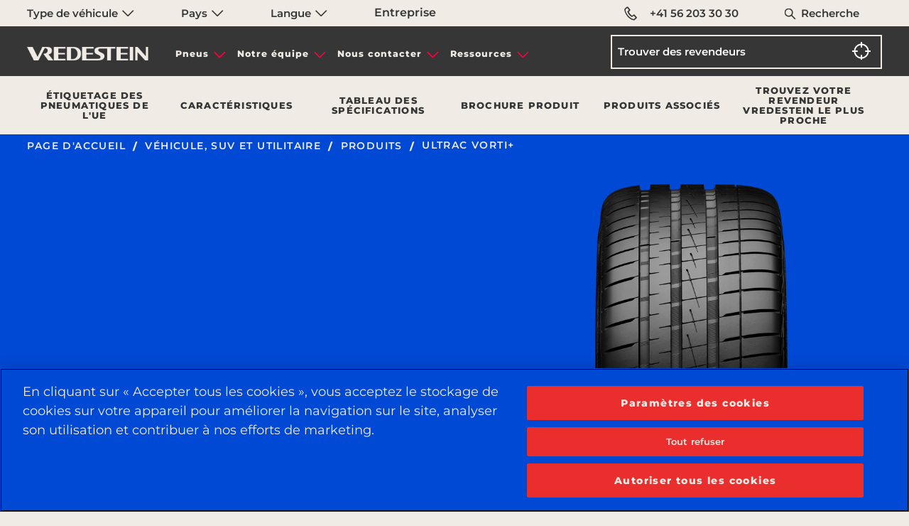

--- FILE ---
content_type: text/html;charset=utf-8
request_url: https://www.vredestein.ch/fr-ch/car-suv-tyres/products/1870-ULTRAC-VORTI%2B/
body_size: 16274
content:

<!DOCTYPE HTML>
<html lang="fr-CH">
    <head>
    <meta charset="UTF-8"/>
    <title></title>
    
    
    <meta name="template" content="page-product-detail"/>
    <meta name="viewport" content="width=device-width, initial-scale=1"/>
    
    





<meta property="og:url" content="https://www.vredestein.ch/fr-ch/car-suv-tyres/products/1870-ULTRAC-VORTI+/"/>

<meta property="og:image" content="https://www.vredestein.ch/content/dam/orbit/logos/brand-logo-light-default@3x.png"/>
<meta property="og:type" content="website"/>
<meta property="og:image:width" content="200"/>
<meta property="og:image:height" content="200"/>


      
<meta name="twitter:card" content="summary_large_image"/>


<meta name="twitter:image" content="https://www.vredestein.ch/content/dam/orbit/logos/brand-logo-light-default@3x.png"/>

<script defer="defer" type="text/javascript" src="https://rum.hlx.page/.rum/@adobe/helix-rum-js@%5E2/dist/rum-standalone.js" data-routing="env=prod,tier=publish,ams=Apollo Tyres Ltd."></script>
<link rel="canonical" href="https://www.vredestein.ch/fr-ch/car-suv-tyres/products/1870-ULTRAC-VORTI+/"/>


<meta http-equiv="Content-Security-Policy" content="style-src 'self' 'unsafe-inline' fonts.googleapis.com fonts.gstatic.com www.googletagmanager.com www.google-analytics.com www.googleadservices.com https://snap.licdn.com https://googleads.g.doubleclick.net; script-src 'self' 'unsafe-inline' 'unsafe-eval' assets.adobedtm.com cdn.cookielaw.org www.youtube.com https://googleads.g.doubleclick.net https://connect.facebook.net https://snap.licdn.com *.googletagmanager.com *.google-analytics.com *.creativecdn.com *.googleadservices.com player.vimeo.com *.googleapis.com cdnjs.cloudflare.com *.google.com www.gstatic.com  https://js.hsforms.net  https://live.rezync.com https://www.redditstatic.com https://events.reddit.com https://www.redditmedia.com https://www.reddit.com/ https://zetaglobal.com/zeta-intelligence/ https://*.rezync.com https://*.rfihub.com https://*.rfihub.net https://*.boomtrain.com;"/>


  <script type="application/ld+json">
    {
  "@context": "https://schema.org/",
  "@type": "Product",
  "aggregateRating": {
    "@type": "AggregateRating",
    "ratingValue": "4.5",
    "reviewCount": "11"
  },
  "name": "ULTRAC VORTI+",
  "description": "Le modèle Ultrac Vorti+ offre une expérience de conduite unique pour votre voiture de sport",
  "gtin": [
    "AP29535020YUVPA02",
    "AP28535020YUVPA02",
    "AP22540019YUVPA02",
    "AP23540018YUVPA02",
    "AP27535021YUVPA02",
    "AP25535020YUVPA02",
    "AP26535021YUVPA02",
    "AP27535020YUVPA02",
    "AP24535021YUVPA02",
    "AP24535020YUVPA02",
    "AP22545018YUVPA02",
    "AP22535020YUVPA02",
    "AP22545019YUVPA02",
    "AP23535020YUVPA02",
    "AP24530020YUVPA02",
    "AP24540020YUVPA02",
    "AP25540019YUVPA02",
    "AP26540020YUVPA02",
    "AP24540019YUVPA02",
    "AP27540019YUVPA02",
    "AP23545018YUVPA02",
    "AP24540018YUVPA02",
    "AP24545019YUVPA02",
    "AP25540018YUVPA02",
    "AP24545018YUVPA02",
    "AP22535019YUVPA02",
    "AP27530019YUVPA02",
    "AP28530019YUVPA02",
    "AP25535019YUVPA02",
    "AP26535019YUVPA02",
    "AP25530020YUVPA02",
    "AP25535018YUVPA02",
    "AP23535019YUVPA02",
    "AP26530020YUVPA02",
    "AP27530020YUVPA02",
    "AP25530019YUVPA02",
    "AP24535019YUVPA02",
    "AP28530020YUVPA02",
    "AP26535018YUVPA02",
    "AP27535019YUVPA02",
    "AP29530020YUVPA02"
  ]
}
  </script>




    

    





<link rel="icon" type="image/vnd.microsoft.icon" href="/etc.clientlibs/orbit/clientlibs/clientlib-baseAPVR/resources/resources-shared/images/vr.ico"/>
<!-- SDI include (path: /content/orbit/vredestein/ch/fr/car-suv-tyres/products/1870-ULTRAC-VORTI%2B/_jcr_content/hrefLang.nocache.html/orbit/components/page/basePage/hrefLang, resourceType: orbit/components/page/basePage/hrefLang) -->



    <link rel="alternate" href="https://www.vredestein.ca/fr-ca/car-suv-tyres/products/1870-ULTRAC-VORTI+/" hreflang="fr-ca"/>

    <link rel="alternate" href="https://www.vredestein.be/nl-be/car-suv-tyres/products/1870-ULTRAC-VORTI+/" hreflang="nl-be"/>

    <link rel="alternate" href="https://www.vredestein.no/car-suv-tyres/products/1870-ULTRAC-VORTI+/" hreflang="nb-no"/>

    <link rel="alternate" href="https://www.vredestein.se/car-suv-tyres/products/1870-ULTRAC-VORTI+/" hreflang="sv-se"/>

    <link rel="alternate" href="https://www.vredestein.ch/de-ch/car-suv-tyres/products/1870-ULTRAC-VORTI+/" hreflang="de-ch"/>

    <link rel="alternate" href="https://www.vredestein.hr/car-suv-tyres/products/1870-ULTRAC-VORTI+/" hreflang="hr-hr"/>

    <link rel="alternate" href="https://www.vredestein.ch/fr-ch/car-suv-tyres/products/1870-ULTRAC-VORTI+/" hreflang="fr-ch"/>

    <link rel="alternate" href="https://www.vredestein.fr/car-suv-tyres/products/1870-ULTRAC-VORTI+/" hreflang="fr-fr"/>

    <link rel="alternate" href="https://www.vredestein.de/car-suv-tyres/products/1870-ULTRAC-VORTI+/" hreflang="de-de"/>

    <link rel="alternate" href="https://www.vredestein.hu/car-suv-tyres/products/1870-ULTRAC-VORTI+/" hreflang="hu-hu"/>

    <link rel="alternate" href="https://www.vredestein.at/car-suv-tyres/products/1870-ULTRAC-VORTI+/" hreflang="de-at"/>

    <link rel="alternate" href="https://www.vredestein.it/car-suv-tyres/products/1870-ULTRAC-VORTI+/" hreflang="it-it"/>

    <link rel="alternate" href="https://www.vredestein.ro/car-suv-tyres/products/1870-ULTRAC-VORTI+/" hreflang="ro-ro"/>

    <link rel="alternate" href="https://www.vredestein.es/car-suv-tyres/products/1870-ULTRAC-VORTI+/" hreflang="es-es"/>

    <link rel="alternate" href="https://www.vredestein.be/fr-be/car-suv-tyres/products/1870-ULTRAC-VORTI+/" hreflang="fr-be"/>

    <link rel="alternate" href="https://www.vredestein.nl/car-suv-tyres/products/1870-ULTRAC-VORTI+/" hreflang="nl-nl"/>

    <link rel="alternate" href="https://www.vredestein.ch/it-ch/car-suv-tyres/products/1870-ULTRAC-VORTI+/" hreflang="it-ch"/>

    <link rel="alternate" href="https://www.vredestein.co.uk/car-suv-tyres/products/1870-ULTRAC-VORTI+/" hreflang="en-gb"/>

    <link rel="alternate" href="https://www.vredestein.dk/car-suv-tyres/products/1870-ULTRAC-VORTI+/" hreflang="da-dk"/>

<!-- GTM page load event start -->
<script>
    try {
        window.dataLayer = window.dataLayer || [];
        dataLayer.push({
        "event": "page_load",
        "product_category":"Véhicule, SUV et utilitaire",
        "product_subcategory":"Voiture" });
    } catch (error) {
        console.log(error);
    }
</script>
<!-- GTM page load event end -->

<!-- GTM code for Prod start -->

    

    
    <!-- Google Tag Manager -->
<script>(function(w,d,s,l,i){w[l]=w[l]||[];w[l].push({'gtm.start':
    new Date().getTime(),event:'gtm.js'});var f=d.getElementsByTagName(s)[0],
    j=d.createElement(s),dl=l!='dataLayer'?'&l='+l:'';j.async=true;j.src=
    'https://www.googletagmanager.com/gtm.js?id='+i+dl;f.parentNode.insertBefore(j,f);
    })(window,document,'script','dataLayer','GTM-KGJ6JB');</script>
    <!-- End Google Tag Manager -->
    

<!-- GTM code for Prod end -->

<!-- GTM code for DEV and Stage start -->

<!-- GTM code for DEV and Stage end -->
<!-- <input type="hidden" class="ot_script_dev" value="">
<input type="hidden" class="ot_script_stage" value="">
<input type="hidden" class="ot_script_prod" value="02cb7e42-4d90-490f-bee0-be69188def7f"> -->




  <link as="font" crossorigin="" href="/content/orbit/vredestein/resources/fonts/Mono45HeadlineVREDESTEIN.woff" rel="preload" type="font/woff"/>
  <link as="font" crossorigin="" href="/content/orbit/vredestein/resources/fonts/Montserrat-400.woff2" rel="preload" type="font/woff2"/>
  <link as="font" crossorigin="" href="/content/orbit/vredestein/resources/fonts/Montserrat-500.woff2" rel="preload" type="font/woff2"/>
  <link as="font" crossorigin="" href="/content/orbit/vredestein/resources/fonts/Montserrat-600.woff2" rel="preload" type="font/woff2"/>
  <link as="font" crossorigin="" href="/content/orbit/vredestein/resources/fonts/Montserrat-700.woff2" rel="preload" type="font/woff2"/>
  <link as="font" crossorigin="" href="/content/orbit/vredestein/resources/fonts/Montserrat-800.woff2" rel="preload" type="font/woff2"/>
  <style>
    @font-face {
      font-display: swap;
      font-family: 'mono45-headline, monospace';
      font-style: normal;
      src: url('/content/orbit/vredestein/resources/fonts/Mono45HeadlineVREDESTEIN.woff') format('woff');
    }
    @font-face {
      font-display: swap;
      font-family: 'Montserrat';
      font-style: normal;
      font-weight: 400;
      src: url('/content/orbit/vredestein/resources/fonts/Montserrat-400.woff2') format('woff2');
    }
     @font-face {
      font-display: swap;
      font-family: 'Montserrat';
      font-style: normal;
      font-weight: 500;
      src: url('/content/orbit/vredestein/resources/fonts/Montserrat-500.woff2') format('woff2');
    }
    @font-face {
      font-display: swap;
      font-family: 'Montserrat';
      font-style: normal;
      font-weight: 600;
      src: url('/content/orbit/vredestein/resources/fonts/Montserrat-600.woff2') format('woff2');
    }
    @font-face {
      font-display: swap;
      font-family: 'Montserrat';
      font-style: normal;
      font-weight: 700;
      src: url('/content/orbit/vredestein/resources/fonts/Montserrat-700.woff2') format('woff2');
    }
    @font-face {
      font-display: swap;
      font-family: 'Montserrat';
      font-style: normal;
      font-weight: 800;
      src: url('/content/orbit/vredestein/resources/fonts/Montserrat-800.woff2') format('woff2');
    }
  </style>





<!-- GTM page load event start -->
<script>
  try {
      window.dataLayer = window.dataLayer || [];
      dataLayer.push({
      "event": "page_load",
      "product_category":"Véhicule, SUV et utilitaire",
      "product_subcategory":"Voiture" });
  } catch (error) {
      console.log(error);
  }
</script>
<!-- GTM page load event end -->

<!-- GTM code for Prod start -->

  
  
    <!-- Google Tag Manager -->
    <script>(function(w,d,s,l,i){w[l]=w[l]||[];w[l].push({'gtm.start':
    new Date().getTime(),event:'gtm.js'});var f=d.getElementsByTagName(s)[0],
    j=d.createElement(s),dl=l!='dataLayer'?'&l='+l:'';j.async=true;j.src=
    'https://www.googletagmanager.com/gtm.js?id='+i+dl;f.parentNode.insertBefore(j,f);
    })(window,document,'script','dataLayer','GTM-KGJ6JB');</script>
    <!-- End Google Tag Manager -->
  

<!-- GTM code for Prod end -->
<!-- GTM code for DEV and Stage start -->

<!-- GTM code for DEV and Stage end -->

<!-- No Script GTM for Prod start -->

  <!-- Google Tag Manager (noscript) - Apollo -->
  
  <!-- End Google Tag Manager (noscript) - Apollo -->
  <!-- Google Tag Manager (noscript) - Vredestein -->
  
    <noscript><iframe src="https://www.googletagmanager.com/ns.html?id=GTM-KGJ6JB" height="0" width="0" style="display:none;visibility:hidden" title="gtmVR"></iframe></noscript>
  
  <!-- End Google Tag Manager (noscript) - Vredestein -->

<!-- No Script GTM for Prod start -->
<!-- GTM Dev & Stage - start -->

<!-- GTM Dev & Stage - end -->




    
    
    

    

    
    
    
<link rel="stylesheet" href="/etc.clientlibs/orbit/clientlibs/clientlib-stalwart.min.d41d8cd98f00b204e9800998ecf8427e.css" type="text/css">
<link rel="stylesheet" href="/etc.clientlibs/orbit/clientlibs/clientlib-dependencies.min.82d8669df0f20f3fe352f9c311807973.css" type="text/css">
<link rel="stylesheet" href="/etc.clientlibs/orbit/clientlibs/clientlib-gtmScriptsMain.min.d41d8cd98f00b204e9800998ecf8427e.css" type="text/css">
<link rel="stylesheet" href="/etc.clientlibs/orbit/clientlibs/clientlib-baseAPVR.min.1bbdfa1dd91fae2edbfbc3bdc09f443c.css" type="text/css">
<link rel="stylesheet" href="/etc.clientlibs/orbit/clientlibs/clientlibs-macfrontend.min.e3c983d48c60384b5a334635a704d860.css" type="text/css">
<link rel="stylesheet" href="/etc.clientlibs/orbit/clientlibs/templateAPVR/clientlib-productDetailsTempVr.min.e98ef9882f9d0a0bcd4703befe783aa3.css" type="text/css">
<link rel="stylesheet" href="/etc.clientlibs/orbit/clientlibs/components/clientlib-orbTextEditor.min.f657f561860f79a6c3de40585713ac4a.css" type="text/css">
<link rel="stylesheet" href="/etc.clientlibs/orbit/clientlibs/components/clientlib-findDealer.min.3deb98547c72d484aae7b78d586ab99b.css" type="text/css">



    

    
</head>
    <body class="basePage page basicpage vredestein-site pdp-page" id="basePage-b73b8618c3">
        
        
        
            




            



            
  

<div class="root responsivegrid">


<div class="aem-Grid aem-Grid--12 aem-Grid--default--12 ">
    
    <div class="experienceFragment experiencefragment aem-GridColumn aem-GridColumn--default--12">
<div id="experienceFragment-6144222841" class="cmp-experiencefragment cmp-experiencefragment--header-exp-frag">

    



<div class="xf-content-height">
    


<div class="aem-Grid aem-Grid--12 aem-Grid--default--12 ">
    
    <div class="responsivegrid aem-GridColumn aem-GridColumn--default--12">


<div class="aem-Grid aem-Grid--12 aem-Grid--default--12 ">
    
    <div class="globalNavigation aem-GridColumn aem-GridColumn--default--12">
<div>






<div id="top-nav" class="section top__navbar__wrapper apl__max__width fluid position-large-static width-100 padding-horizontal-large-1">
  <section class="div top__navbar__container grid-container set-max-width defaultPadding">
    <div class=" top__navbar__grid grid-x">
      <div class="top__navbar__dropdown__wrapper cell small-12 large-7 display-flex">
        <ul class="dropdown menu top__navbar__dropdown__container" data-dropdown-menu data-disable-hover="true" data-click-open="true">
          <li class="top__navbar__dropdown__menu__item vehicleCategorylist padding-right-large-0 width-large-100">
            <a href="#" onclick="return false;" aria-label="Type de véhicule" class="top__navbar__dropdown__menu__link text-default-black font-vr-secondary font-medium">
              Type de véhicule
              <em class="sprite is__dropdown__closed"></em>
              <em class="sprite is__dropdown__open"></em>
            </a>
            <ul class="menu top__navbar__dropdown__submenu width-large-100 bg-contact-us-bg border-none overflow-y-auto display-none">
              
                <li class="top__navbar__dropdown__submenu__item">
                  <a href="/fr-ch/car-suv-tyres/" class="top__navbar__dropdown__submenu__link font-vr-secondary text-default-black font-medium active__item">
                    Véhicule, SUV et utilitaire
                  </a>
                </li>
              
                <li class="top__navbar__dropdown__submenu__item">
                  <a href="/fr-ch/classic-tyres/" class="top__navbar__dropdown__submenu__link font-vr-secondary text-default-black font-medium ">
                    Voiture de collection
                  </a>
                </li>
              
                <li class="top__navbar__dropdown__submenu__item">
                  <a href="/fr-ch/bicycle-tyres/" class="top__navbar__dropdown__submenu__link font-vr-secondary text-default-black font-medium ">
                    Vélo
                  </a>
                </li>
              
                <li class="top__navbar__dropdown__submenu__item">
                  <a href="/fr-ch/agricultural-industrial-tyres/" class="top__navbar__dropdown__submenu__link font-vr-secondary text-default-black font-medium ">
                    Agricole et industriel
                  </a>
                </li>
              
            </ul>
          </li>
          <li class="top__navbar__dropdown__menu__item padding-right-large-0 width-large-100">
            <a href="#" onclick="return false;" class="top__navbar__dropdown__menu__link text-default-black font-vr-secondary font-medium">
              Pays
              <em class="sprite is__dropdown__closed"></em>
              <em class="sprite is__dropdown__open"></em>
            </a>
            <ul class="menu top__navbar__dropdown__submenu width-large-100 bg-contact-us-bg border-none overflow-y-auto display-none">
              
                <li class="top__navbar__dropdown__submenu__item">
                  <a href="https://www.vredestein.de/" target="_blank" class="top__navbar__dropdown__submenu__link topNavbar-country  font-vr-secondary text-default-black font-medium ">
                    Allemagne
                  </a>
                </li>
              
                <li class="top__navbar__dropdown__submenu__item">
                  <a href="https://www.vredestein.at/" target="_blank" class="top__navbar__dropdown__submenu__link topNavbar-country  font-vr-secondary text-default-black font-medium ">
                    Autriche
                  </a>
                </li>
              
                <li class="top__navbar__dropdown__submenu__item">
                  <a href="https://www.vredestein.be/nl-be/" target="_blank" class="top__navbar__dropdown__submenu__link topNavbar-country  font-vr-secondary text-default-black font-medium ">
                    Belgique
                  </a>
                </li>
              
                <li class="top__navbar__dropdown__submenu__item">
                  <a href="https://www.vredestein.ca/en-ca/" target="_blank" class="top__navbar__dropdown__submenu__link topNavbar-country  font-vr-secondary text-default-black font-medium ">
                    Canada
                  </a>
                </li>
              
                <li class="top__navbar__dropdown__submenu__item">
                  <a href="https://www.vredestein.hr/" target="_blank" class="top__navbar__dropdown__submenu__link topNavbar-country  font-vr-secondary text-default-black font-medium ">
                    Croatie
                  </a>
                </li>
              
                <li class="top__navbar__dropdown__submenu__item">
                  <a href="https://www.vredestein.dk/" target="_blank" class="top__navbar__dropdown__submenu__link topNavbar-country  font-vr-secondary text-default-black font-medium ">
                    Danemark
                  </a>
                </li>
              
                <li class="top__navbar__dropdown__submenu__item">
                  <a href="https://www.vredestein.es/" target="_blank" class="top__navbar__dropdown__submenu__link topNavbar-country  font-vr-secondary text-default-black font-medium ">
                    Espagne
                  </a>
                </li>
              
                <li class="top__navbar__dropdown__submenu__item">
                  <a href="https://www.vredestein.fr/" target="_blank" class="top__navbar__dropdown__submenu__link topNavbar-country  font-vr-secondary text-default-black font-medium ">
                    France
                  </a>
                </li>
              
                <li class="top__navbar__dropdown__submenu__item">
                  <a href="https://www.vredestein.hu/" target="_blank" class="top__navbar__dropdown__submenu__link topNavbar-country  font-vr-secondary text-default-black font-medium ">
                    Hongrie
                  </a>
                </li>
              
                <li class="top__navbar__dropdown__submenu__item">
                  <a href="https://www.vredestein.co.in/" target="_blank" class="top__navbar__dropdown__submenu__link topNavbar-country  font-vr-secondary text-default-black font-medium ">
                    Inde
                  </a>
                </li>
              
                <li class="top__navbar__dropdown__submenu__item">
                  <a href="https://www.vredestein.it/" target="_blank" class="top__navbar__dropdown__submenu__link topNavbar-country  font-vr-secondary text-default-black font-medium ">
                    Italie
                  </a>
                </li>
              
                <li class="top__navbar__dropdown__submenu__item">
                  <a href="https://www.vredestein.no/" target="_blank" class="top__navbar__dropdown__submenu__link topNavbar-country  font-vr-secondary text-default-black font-medium ">
                    Norvège
                  </a>
                </li>
              
                <li class="top__navbar__dropdown__submenu__item">
                  <a href="https://www.vredestein.nl/" target="_blank" class="top__navbar__dropdown__submenu__link topNavbar-country  font-vr-secondary text-default-black font-medium ">
                    Pays-Bas
                  </a>
                </li>
              
                <li class="top__navbar__dropdown__submenu__item">
                  <a href="https://www.vredestein.pl/" target="_blank" class="top__navbar__dropdown__submenu__link topNavbar-country  font-vr-secondary text-default-black font-medium ">
                    Polonais
                  </a>
                </li>
              
                <li class="top__navbar__dropdown__submenu__item">
                  <a href="https://www.vredestein.ro/" target="_blank" class="top__navbar__dropdown__submenu__link topNavbar-country  font-vr-secondary text-default-black font-medium ">
                    Roumanie
                  </a>
                </li>
              
                <li class="top__navbar__dropdown__submenu__item">
                  <a href="https://www.vredestein.co.uk/" target="_blank" class="top__navbar__dropdown__submenu__link topNavbar-country  font-vr-secondary text-default-black font-medium ">
                    Royaume-Uni
                  </a>
                </li>
              
                <li class="top__navbar__dropdown__submenu__item">
                  <a href="https://www.vredestein.ch/de-ch/" target="_blank" class="top__navbar__dropdown__submenu__link topNavbar-country  font-vr-secondary text-default-black font-medium active__item">
                    Suisse
                  </a>
                </li>
              
                <li class="top__navbar__dropdown__submenu__item">
                  <a href="https://www.vredestein.se/" target="_blank" class="top__navbar__dropdown__submenu__link topNavbar-country  font-vr-secondary text-default-black font-medium ">
                    Suède
                  </a>
                </li>
              
                <li class="top__navbar__dropdown__submenu__item">
                  <a href="https://www.vredestein.com/" target="_blank" class="top__navbar__dropdown__submenu__link topNavbar-country  font-vr-secondary text-default-black font-medium ">
                    États-Unis d&#39;Amérique
                  </a>
                </li>
              
            </ul>
          </li>
          <li class="top__navbar__dropdown__menu__item padding-right-large-0 width-large-100">
            <a href="#" onclick="return false;" class="top__navbar__dropdown__menu__link text-default-black font-vr-secondary font-medium">
              Langue
              <em class="sprite is__dropdown__closed"></em>
              <em class="sprite is__dropdown__open"></em>
            </a>
            <ul class="menu top__navbar__dropdown__submenu width-large-100 bg-contact-us-bg border-none overflow-y-auto display-none">
              
                <li class="top__navbar__dropdown__submenu__item">
                  
                </li>
              
                <li class="top__navbar__dropdown__submenu__item">
                  
                </li>
              
                <li class="top__navbar__dropdown__submenu__item">
                  
                </li>
              
                <li class="top__navbar__dropdown__submenu__item">
                  
                </li>
              
                <li class="top__navbar__dropdown__submenu__item">
                  
                </li>
              
                <li class="top__navbar__dropdown__submenu__item">
                  
                </li>
              
                <li class="top__navbar__dropdown__submenu__item">
                  
                </li>
              
                <li class="top__navbar__dropdown__submenu__item">
                  
                </li>
              
                <li class="top__navbar__dropdown__submenu__item">
                  
                </li>
              
                <li class="top__navbar__dropdown__submenu__item">
                  
                </li>
              
                <li class="top__navbar__dropdown__submenu__item">
                  
                </li>
              
                <li class="top__navbar__dropdown__submenu__item">
                  
                </li>
              
                <li class="top__navbar__dropdown__submenu__item">
                  
                </li>
              
                <li class="top__navbar__dropdown__submenu__item">
                  
                </li>
              
                <li class="top__navbar__dropdown__submenu__item">
                  
                </li>
              
                <li class="top__navbar__dropdown__submenu__item">
                  
                </li>
              
                <li class="top__navbar__dropdown__submenu__item">
                  
                    
                      <a href="https://www.vredestein.ch/de-ch/" target="_blank" class="top__navbar__dropdown__submenu__link topNavbar-language CountryMapping{countryName=&#39;Suisse&#39;, link=&#39;https://www.vredestein.ch/de-ch/&#39;, isCurrent=true, languageList=[NavbarTopModel{label=&#39;de_ch&#39;, vehicleCategorylabel=&#39;null&#39;, link=&#39;https://www.vredestein.ch/de-ch/&#39;, isExternal=true, heading=&#39;Allemand&#39;, id=&#39;null&#39;, isCurrent=false}, NavbarTopModel{label=&#39;fr_ch&#39;, vehicleCategorylabel=&#39;null&#39;, link=&#39;https://www.vredestein.ch/fr-ch/&#39;, isExternal=true, heading=&#39;Français&#39;, id=&#39;null&#39;, isCurrent=true}, NavbarTopModel{label=&#39;it_ch&#39;, vehicleCategorylabel=&#39;null&#39;, link=&#39;https://www.vredestein.ch/it-ch/&#39;, isExternal=true, heading=&#39;Italien&#39;, id=&#39;null&#39;, isCurrent=false}]}  font-vr-secondary text-default-black font-medium ">
                        Allemand
                      </a>
                    
                      <a href="https://www.vredestein.ch/fr-ch/" target="_blank" class="top__navbar__dropdown__submenu__link topNavbar-language CountryMapping{countryName=&#39;Suisse&#39;, link=&#39;https://www.vredestein.ch/de-ch/&#39;, isCurrent=true, languageList=[NavbarTopModel{label=&#39;de_ch&#39;, vehicleCategorylabel=&#39;null&#39;, link=&#39;https://www.vredestein.ch/de-ch/&#39;, isExternal=true, heading=&#39;Allemand&#39;, id=&#39;null&#39;, isCurrent=false}, NavbarTopModel{label=&#39;fr_ch&#39;, vehicleCategorylabel=&#39;null&#39;, link=&#39;https://www.vredestein.ch/fr-ch/&#39;, isExternal=true, heading=&#39;Français&#39;, id=&#39;null&#39;, isCurrent=true}, NavbarTopModel{label=&#39;it_ch&#39;, vehicleCategorylabel=&#39;null&#39;, link=&#39;https://www.vredestein.ch/it-ch/&#39;, isExternal=true, heading=&#39;Italien&#39;, id=&#39;null&#39;, isCurrent=false}]}  font-vr-secondary text-default-black font-medium active__item">
                        Français
                      </a>
                    
                      <a href="https://www.vredestein.ch/it-ch/" target="_blank" class="top__navbar__dropdown__submenu__link topNavbar-language CountryMapping{countryName=&#39;Suisse&#39;, link=&#39;https://www.vredestein.ch/de-ch/&#39;, isCurrent=true, languageList=[NavbarTopModel{label=&#39;de_ch&#39;, vehicleCategorylabel=&#39;null&#39;, link=&#39;https://www.vredestein.ch/de-ch/&#39;, isExternal=true, heading=&#39;Allemand&#39;, id=&#39;null&#39;, isCurrent=false}, NavbarTopModel{label=&#39;fr_ch&#39;, vehicleCategorylabel=&#39;null&#39;, link=&#39;https://www.vredestein.ch/fr-ch/&#39;, isExternal=true, heading=&#39;Français&#39;, id=&#39;null&#39;, isCurrent=true}, NavbarTopModel{label=&#39;it_ch&#39;, vehicleCategorylabel=&#39;null&#39;, link=&#39;https://www.vredestein.ch/it-ch/&#39;, isExternal=true, heading=&#39;Italien&#39;, id=&#39;null&#39;, isCurrent=false}]}  font-vr-secondary text-default-black font-medium ">
                        Italien
                      </a>
                    
                  
                </li>
              
                <li class="top__navbar__dropdown__submenu__item">
                  
                </li>
              
                <li class="top__navbar__dropdown__submenu__item">
                  
                </li>
              
            </ul>
          </li>
        </ul>
        <a href="https://corporate.apollotyres.com/" target="_blank" class="top__navbar__dropdown__menu__link text-default-black topNavbar-corporate font-vr-secondary font-medium">
          Entreprise
        </a>
      </div>
      <div class="top__navbar__right cell small-12 large-5">
        <ul class="top__navbar__contact grid-x margin-bottom-0 height-100 margin-left-0">
          
          <li class="top__navbar__item padding-right-1 padding-left-1 padding-right-large-0 padding-left-large-0 width-large-100">
            <a href="tel:+41%2056%20203%2030%2030" class="top__navbar__link text-default-black display-flex padding-horizontal-1 font-vr-secondary vr__conntct__link position-relative font-medium">
              <em class="sprite margin-right-1 margin-right-large-0 telephone"></em>
              +41 56 203 30 30
            </a>
          </li>
          <li class="top__navbar__item width-large-100 padding-right-2 padding-left-2 padding-right-large-0 padding-left-large-0 display-large-none" id="globalSearchLink">
            <a href="#" onclick="return false;" aria-label="Recherche" class="top__navbar__link text-default-black position-relative font-vr-secondary font-medium">
              <em class="sprite search margin-right-1 position-absolute"></em>
              Recherche
            </a>
          </li>
        </ul>
      </div>
    </div>
  </section>
</div>
<div id="globalSearchSidenav" class="sidenav search__sidenav show-gradient display-none">
  <form class="globalSearch__search grid-container" id="globalSearchFormSidebar" src="/fr-ch/search/">
    <input class="globalSearch__input" id="globalSearchFormInputSidebar" type="text" placeholder="Recherche "/>
    <a href="#" onclick="return false;" class="closebtn"><span class="icon-close-search"></span></a>
  </form>
</div>


  <div>








    
    <div class="mainheader position-relative">
        <nav class="hamburger-container display-flex " aria-label="hamburger">
            <div class="hamburger-wrapper" id="hamburger-wrapper">
                <div class="hamburger-line top"></div>
                <div class="hamburger-line middle"></div>
                <div class="hamburger-line bottom"></div>
            </div>
        </nav>
        <section class="headersection display-flex set-max-width defaultPadding">
            <div class="grid-x main-navbar height-100">
                <div class="cell small-6 large-2 header__set">
                    
                        <a href="/fr-ch/" class="logo_link"><img fetchpriority="high" decoding="sync" src="/content/dam/orbit/logos/brand-logo-light-default@3x.png" alt="vredestein" class="logo-vr"/></a>
                    
                    
                </div>
                <div id="header-menu" class="cell small-12 medium-12 large-6 header__set header__menu padding-0 margin-alarge-3">
                    <nav class="navbar" aria-label="navbar">
                        <ul class="no-bullet menu__list margin-0 padding-0 display-flex">
                            
                                <li data-menu-click="0" class="menu__list__item mobile__accordion text-center">
                                    <a href="#" onclick="return false;" class="menu__list__item__section menu__display menu_anchor up-arrow">Pneus</a>
                                    <div class="submenu__section">
                                        <div>


  
  <div class="submenu_wrapper show-gradient position-absolute">
    <div class="submenu">
      <div class="grid-x height-100">
        <div class="cell small-12 medium-12 large-9">
          <div class="grid-x height-100">
            
              <div class="cell large-4 medium-12 small-12 submenu__list text-left">
                <ul class="no-bullet submenu__list__set">
                  <li class="submenu__list__item">
                    <a href="#" class="submenu__list__item__section ">Type de véhicule</a>
                    <ul class="sub__submenu__list no-bullet padding-top-1">
                      
                        <li class="sub__submenu__list__item padding-bottom-1">
                          <a href="/fr-ch/car-suv-tyres/" class="sub__submenu__list__item__section ">Véhicule, SUV et utilitaire</a>
                        </li>
                      
                        <li class="sub__submenu__list__item padding-bottom-1">
                          <a href="/fr-ch/classic-tyres/" class="sub__submenu__list__item__section ">Voiture de collection</a>
                        </li>
                      
                        <li class="sub__submenu__list__item padding-bottom-1">
                          <a href="/fr-ch/bicycle-tyres/" class="sub__submenu__list__item__section ">Vélo</a>
                        </li>
                      
                        <li class="sub__submenu__list__item padding-bottom-1">
                          <a href="/fr-ch/agricultural-industrial-tyres/" class="sub__submenu__list__item__section ">Agricole et industriel</a>
                        </li>
                      
                    </ul>
                  </li>
                </ul>
              </div>
            
            <div class="cell large-12 medium-12 small-12 align-self-bottom tyres__link">
              <a href="/fr-ch/car-suv-tyres/products/">
                <div class="tyre_link_box position-relative">
                  <span>Voir tous les pneus</span>
                  <span class="position-absolute link_arrow"></span>
                </div>
              </a>
            </div>
          </div>
        </div>
        
      </div>
    </div>
  </div>

</div>
                                    </div>
                                </li>
                                <hr class="mobile-accordion-divider"/>
                            
                                <li data-menu-click="0" class="menu__list__item mobile__accordion text-center">
                                    <a href="#" onclick="return false;" class="menu__list__item__section menu__display menu_anchor up-arrow">Notre équipe</a>
                                    <div class="submenu__section">
                                        <div>


  
  <div class="submenu_wrapper show-gradient position-absolute">
    <div class="submenu">
      <div class="grid-x height-100">
        <div class="cell small-12 medium-12 large-9">
          <div class="grid-x height-100">
            
              <div class="cell large-4 medium-12 small-12 submenu__list text-left">
                <ul class="no-bullet submenu__list__set">
                  <li class="submenu__list__item">
                    <a href="#" class="submenu__list__item__section ">Notre équipe</a>
                    <ul class="sub__submenu__list no-bullet padding-top-1">
                      
                        <li class="sub__submenu__list__item padding-bottom-1">
                          <a href="/fr-ch/about-us/about-vredestein/" class="sub__submenu__list__item__section ">À propos de Vredestein</a>
                        </li>
                      
                        <li class="sub__submenu__list__item padding-bottom-1">
                          <a href="/fr-ch/about-us/why-vredestein/" class="sub__submenu__list__item__section ">Pourquoi choisir Vredestein</a>
                        </li>
                      
                        <li class="sub__submenu__list__item padding-bottom-1">
                          <a href="/fr-ch/about-us/distinctly-european/" class="sub__submenu__list__item__section ">Identité européenne</a>
                        </li>
                      
                        <li class="sub__submenu__list__item padding-bottom-1">
                          <a href="/fr-ch/about-us/heritage-legacy/" class="sub__submenu__list__item__section ">Solide héritage</a>
                        </li>
                      
                        <li class="sub__submenu__list__item padding-bottom-1">
                          <a href="/fr-ch/about-us/design-thinking/" class="sub__submenu__list__item__section ">Conception créative</a>
                        </li>
                      
                        <li class="sub__submenu__list__item padding-bottom-1">
                          <a href="/fr-ch/about-us/performance-edge/" class="sub__submenu__list__item__section ">Attrait pour la performance</a>
                        </li>
                      
                    </ul>
                  </li>
                </ul>
              </div>
            
            
          </div>
        </div>
        
      </div>
    </div>
  </div>

</div>
                                    </div>
                                </li>
                                <hr class="mobile-accordion-divider"/>
                            
                                <li data-menu-click="0" class="menu__list__item mobile__accordion text-center">
                                    <a href="#" onclick="return false;" class="menu__list__item__section menu__display menu_anchor up-arrow">Nous contacter</a>
                                    <div class="submenu__section">
                                        <div>


  
  <div class="submenu_wrapper show-gradient position-absolute">
    <div class="submenu">
      <div class="grid-x height-100">
        <div class="cell small-12 medium-12 large-9">
          <div class="grid-x height-100">
            
              <div class="cell large-4 medium-12 small-12 submenu__list text-left">
                <ul class="no-bullet submenu__list__set">
                  <li class="submenu__list__item">
                    <a href="#" class="submenu__list__item__section ">Nous contacter</a>
                    <ul class="sub__submenu__list no-bullet padding-top-1">
                      
                        <li class="sub__submenu__list__item padding-bottom-1">
                          <a href="/fr-ch/contact-us/" class="sub__submenu__list__item__section ">Nous contacter</a>
                        </li>
                      
                    </ul>
                  </li>
                </ul>
              </div>
            
            
          </div>
        </div>
        
      </div>
    </div>
  </div>

</div>
                                    </div>
                                </li>
                                <hr class="mobile-accordion-divider"/>
                            
                                <li data-menu-click="0" class="menu__list__item mobile__accordion text-center">
                                    <a href="#" onclick="return false;" class="menu__list__item__section menu__display menu_anchor up-arrow">Ressources</a>
                                    <div class="submenu__section">
                                        <div>


  
  <div class="submenu_wrapper show-gradient position-absolute">
    <div class="submenu">
      <div class="grid-x height-100">
        <div class="cell small-12 medium-12 large-9">
          <div class="grid-x height-100">
            
              <div class="cell large-4 medium-12 small-12 submenu__list text-left">
                <ul class="no-bullet submenu__list__set">
                  <li class="submenu__list__item">
                    <a href="/fr-ch/content-hub/" class="submenu__list__item__section ">Ressources</a>
                    <ul class="sub__submenu__list no-bullet padding-top-1">
                      
                        <li class="sub__submenu__list__item padding-bottom-1">
                          <a href="/fr-ch/content-hub/news/" class="sub__submenu__list__item__section ">Actualité</a>
                        </li>
                      
                        <li class="sub__submenu__list__item padding-bottom-1">
                          <a href="/fr-ch/content-hub/tyre-guide/" class="sub__submenu__list__item__section ">Guide des pneus</a>
                        </li>
                      
                    </ul>
                  </li>
                </ul>
              </div>
            
              <div class="cell large-4 medium-12 small-12 submenu__list text-left">
                <ul class="no-bullet submenu__list__set">
                  <li class="submenu__list__item">
                    <a href="#" class="submenu__list__item__section ">Télécharger</a>
                    <ul class="sub__submenu__list no-bullet padding-top-1">
                      
                        <li class="sub__submenu__list__item padding-bottom-1">
                          <a href="/fr-ch/brochure/" class="sub__submenu__list__item__section ">Brochure de produit</a>
                        </li>
                      
                    </ul>
                  </li>
                </ul>
              </div>
            
            
          </div>
        </div>
        
      </div>
    </div>
  </div>

</div>
                                    </div>
                                </li>
                                <hr class="mobile-accordion-divider"/>
                            
                        </ul>
                    </nav>
                </div>
                <div id="header-cta" class="cell small-12 medium-12 large-4 header__set">
                    <div class="dealer__section display-flex dealer_search_container">
                        
                        
                        
                            <div class="find_Dealer_home text-center">
                                <form class="input-container dealer_search_form" data-dealer-link="/content/orbit/vredestein/ch/fr/car-suv-tyres/dealer-listing.html">
                                    <div class="header__find__section position-relative">
                                    <input class="autocompleteSearch dealer_input" name="place" type="text" placeholder="Trouver des revendeurs"/>
                                    <input type="hidden" id="findADealer-mapKey" value="AIzaSyCWvVeosg1UC1FspGwWW9sbBQcb_PzQ26A"/>
                                    <!-- <input type="hidden" id="dealer-redirection-link" value=""> -->
                                    <input id="dealer-locator-country" class="country" name="country" type="hidden" value="ch"/>
                                    <!-- <input id="dealer-locator-isapollosit" class="apolloSite" name="apolloSite" type="hidden"
                                        value="false"> -->
                                    <input id="dealer-locator-latitude" class="latitude" name="latitude" type="hidden"/>
                                    <input id="dealer-locator-longitude" class="longitude" name="longitude" type="hidden"/>
                                    <!-- <input id="dealer-locator-dealerBrand" name="dealerBrand" type="hidden" value=""> -->
                                    <!-- <input id="dealer-locator-dealershipType" name="dealershipType" type="hidden" value="">
                                    <input id="dealer-locator-vehicleCategory" name="vehicleCategory" type="hidden" value="">
                                    <input id="dealer-locator-maxDistance" name="maxDistance" type="hidden" value="">
                                    <input id="dealer-locator-maxDealers" name="maxDealers" type="hidden" value="">
                                    <input id="dealer-locator-unit" name="distanceUnit" type="hidden" value="">
                                    <input id="dealer-locator-successMessage" name="successMessage" type="hidden"
                                        value="">
                                    <input id="dealer-locator-cityFailureMessage" name="failureMessage" type="hidden"
                                        value="">
                                    <input id="dealer-locator-radiusFailureMessage" name="failureMessage" type="hidden"
                                        value="">
                                    <input id="dealer-locator-ASZ-text" name="ASZ-text" type="hidden"
                                        value="">
                                    <input id="dealer-locator-ATZ-text" name="ATZ-text" type="hidden"
                                        value="">
                                    <input id="dealer-locator-CVP-text" name="CVP-text" type="hidden"
                                        value="">
                                    <input id="dealer-locator-CVZ-text" name="CVZ-text" type="hidden"
                                        value=""> -->
                                    </div>
                                    <div class="geolocation">
                                    <span class="geolocation-icon"></span>
                                    </div>
                                </form>
                            </div>
                        
                        
                    </div>
                </div>
                
                
                
            </div>
            
            
        </section>
        
            <section class="dl_home_mob_nav hide_dl_search"> 
                <div class="dl_sticky_container">
                    <div class="header__find__section">
                        <h3 class="dl_sticky_head">Trouvez votre revendeur Vredestein le plus proche</h3>
                        <form class="input-container dealer_search_form" id="mobile_dealer_form" data-dealer-link="/content/orbit/vredestein/ch/fr/car-suv-tyres/dealer-listing.html">
                            <!-- <span class="search"></span> -->
                        <input class="autocompleteSearch dealer_input_mob" name="place" type="text" placeholder="Trouver des revendeurs"/>
                        <input type="hidden" id="findADealer-mapKey" value="AIzaSyCWvVeosg1UC1FspGwWW9sbBQcb_PzQ26A"/>
                        <!-- <input type="hidden" id="dealer-redirection-link" value=""> -->
                        <input id="dealer-locator-country" class="country" name="country" type="hidden" value="ch"/>
                        <!-- <input id="dealer-locator-isapollosit" class="apolloSite" name="apolloSite" type="hidden"
                            value="false"> -->
                        <input id="dealer-locator-latitude" class="latitude" name="latitude" type="hidden"/>
                        <input id="dealer-locator-longitude" class="longitude" name="longitude" type="hidden"/>
                        <!-- <input id="dealer-locator-dealerBrand" name="dealerBrand" type="hidden" value=""> -->
                        <!-- <input id="dealer-locator-dealershipType" name="dealershipType" type="hidden" value=""> -->
                        <!-- <input id="dealer-locator-vehicleCategory" name="vehicleCategory" type="hidden" value=""> -->
                        <!-- <input id="dealer-locator-maxDistance" name="maxDistance" type="hidden" value="">
                        <input id="dealer-locator-maxDealers" name="maxDealers" type="hidden" value=""> -->
                        <!-- <input id="dealer-locator-unit" name="distanceUnit" type="hidden" value=""> -->
                        <!-- <input id="dealer-locator-successMessage" name="successMessage" type="hidden"
                            value="">
                        <input id="dealer-locator-cityFailureMessage" name="failureMessage" type="hidden"
                            value="">
                        <input id="dealer-locator-radiusFailureMessage" name="failureMessage" type="hidden"
                            value="">
                        <input id="dealer-locator-ASZ-text" name="ASZ-text" type="hidden"
                            value="">
                        <input id="dealer-locator-ATZ-text" name="ATZ-text" type="hidden"
                            value="">
                        <input id="dealer-locator-CVP-text" name="CVP-text" type="hidden"
                            value="">
                        <input id="dealer-locator-CVZ-text" name="CVZ-text" type="hidden"
                            value=""> -->
                        </form>
                        <div class="geolocation">
                            <p class="geolocation-icon" data-target-form-id="mobile_dealer_form">Utiliser ma position actuelle</p>
                        </div>
                        <div class="stick-text">
                            <!-- <p>Find Your Closest Apollo Dealer</p> -->
                            <p class="open_text">Rechercher un concessionnaire par emplacement ou code postal</p>
                            <p class="close_text display-none">Fermer</p>
                            <span class="arrow-icon"></span>
                        </div>
                    </div>
                </div>
            </section>
        
        <section id="mobile-nav-template" class="mobile-header display-none defaultPadding">
            <div class="height-100 overflow-y-auto position-fixed mobile-width-adjust" id="navbar-scroll">
                <div class="search-bar-mobile position-relative width-large-100 padding-horizontal-large-1">
                    <form id="globalMobileSearchForm">
                        <input type="text" class="search__input" id="globalMobileSearchInput" placeholder="Recherche"/>
                        <em class="sprite red-search position-absolute" id="globalMobileSearchSubmit"></em>
                    </form>
                </div>
            </div>
        </section>
    </div>


    
<script src="/etc.clientlibs/orbit/components/content/locatorComponents/clientlibs.min.js"></script>




    <script type="application/ld+json">
        {
          "@context": "https://schema.org",
          "@type": "Organization",
          "url": "https:\/\/www.vredestein.ch\/fr\u002Dch\/",
          "logo": "https:\/\/www.vredestein.ch:443\/\/content\/dam\/orbit\/logos\/brand\u002Dlogo\u002Dlight\u002Ddefault@3x.png"
        }
    </script>







    
</div>

  

  

  

</div>
</div>

    
</div>
</div>

    
</div>

</div></div>

    
</div>
<div class="responsivegrid aem-GridColumn aem-GridColumn--default--12">


<div class="aem-Grid aem-Grid--12 aem-Grid--default--12 ">
    
    <div class="anchorMenu aem-GridColumn aem-GridColumn--default--12">
  <section class="timelineComponent anchormenu position-relative defaultPadding not-to-print">
    <div class="timeline__box menu-large">
      <div class="owl-carousel owl-theme grid-x timeline__bottom anchor_menu">
        
          <div class="item item-large position-relative"><a class="menu_item" href="#progressbar-1194263388">Étiquetage des pneumatiques de l&#39;UE</a></div>
        
          <div class="item item-large position-relative"><a class="menu_item" href="#featurebenefits-267324784">Caractéristiques</a></div>
        
          <div class="item item-large position-relative"><a class="menu_item" href="#sizetable-1180687925">TABLEAU DES SPÉCIFICATIONS</a></div>
        
          <div class="item item-large position-relative"><a class="menu_item" href="#brochure-33591046">Brochure produit</a></div>
        
          <div class="item item-large position-relative"><a class="menu_item" href="#relatedproducts-1567162003">Produits associés</a></div>
        
          <div class="item item-large position-relative"><a class="menu_item" href="#testresultscontainer-1712959935">aux tests réalisés par des magazines</a></div>
        
          <div class="item item-large position-relative"><a class="menu_item" href="#testimonialcontainer-1740084900">Analyses</a></div>
        
          <div class="item item-large position-relative"><a class="menu_item" href="#needhelp-534449081">Besoin d&#39;aide ?</a></div>
        
          <div class="item item-large position-relative"><a class="menu_item" href="#awardscontainer-370865769">AWARDS</a></div>
        
          <div class="item item-large position-relative"><a class="menu_item" href="#finddealer-467704972">Trouvez votre revendeur Vredestein le plus proche
</a></div>
        
      </div>
    </div>
    <div class="anchormenu_set position-sticky menu-medium">
      <ul class="menu">
        
          <li><a class="menu_item" href="#progressbar-1194263388">Étiquetage des pneumatiques de l&#39;UE</a></li>
        
          <li><a class="menu_item" href="#featurebenefits-267324784">Caractéristiques</a></li>
        
          <li><a class="menu_item" href="#sizetable-1180687925">TABLEAU DES SPÉCIFICATIONS</a></li>
        
          <li><a class="menu_item" href="#brochure-33591046">Brochure produit</a></li>
        
          <li><a class="menu_item" href="#relatedproducts-1567162003">Produits associés</a></li>
        
          <li><a class="menu_item" href="#testresultscontainer-1712959935">aux tests réalisés par des magazines</a></li>
        
          <li><a class="menu_item" href="#testimonialcontainer-1740084900">Analyses</a></li>
        
          <li><a class="menu_item" href="#needhelp-534449081">Besoin d&#39;aide ?</a></li>
        
          <li><a class="menu_item" href="#awardscontainer-370865769">AWARDS</a></li>
        
          <li><a class="menu_item" href="#finddealer-467704972">Trouvez votre revendeur Vredestein le plus proche
</a></li>
        
      </ul>
    </div>
</section>


</div>
<div class="breadcrumb aem-GridColumn aem-GridColumn--default--12">
  
  <div class="breadcrumb-absolute">
  <section class="sec__breadcrumbs set-max-width defaultPadding not-to-print">
    <nav class="breadcrumbs__nav bg-image"> 
      <ul class="breadcrumbs hide-for-small-only">
        
          <li><a href="/fr-ch/">Page d&#39;accueil </a></li>
          
        
          <li><a href="/fr-ch/car-suv-tyres/">Véhicule, SUV et utilitaire </a></li>
          
        
          <li><a href="/fr-ch/car-suv-tyres/products/">Produits </a></li>
          
        
          
          <li><span class="show-for-sr"></span>ULTRAC VORTI+</li>
        
      </ul>
      <ul class="breadcrumbs show-for-small-only breadcrumbs-back-left">
        <li>  <a href="#" onclick="history.back();">back</a></li>
      </ul>
    </nav>
  </section>
  </div>

</div>
<div class="productHero aem-GridColumn aem-GridColumn--default--12">



<section class="timelineComponent  image__carousel__section productheroComponent">
  
  <div class="image_section">
  </div>
  <input id="product-name" type="hidden" value="ULTRAC VORTI+"/>
  <input id="sizes-available" type="hidden" value="41"/>
  <section class="product-hero_container defaultPadding set-max-width">
    <div class="grid-x printFlex">
      <div class="large-6 medium-12 small-12 cell details-right-padding large-order-1 medium-order-2 small-order-2 product-hero-text">
        <input id="sf-timestamp" type="hidden" value="2026-01-21T17:08:17.96"/>
        <p class="sizes"><span class="number-of-sizes">41</span> Taille(s) Disponible</p>
        <h1 class="margin-bottom-1">
          ULTRAC VORTI+
        </h1>
        <p class="product-subheading">L’ALLIANCE DU CONTRÔLE, DE LA PRÉCISION ET DE LA SPORTIVITÉ</p>
        <p class="product-bodyCopy">Le modèle Ultrac Vorti+ offre une expérience de conduite unique pour votre voiture de sport</p>
        <div class="grid-x product-season-icons">
          <div class="large-4 medium-4 small-6 product-box cell">
            
              <div class="club-product">
                <span class="car-icon"></span>
                <p class="product">Voiture</p>
              </div>
            
          </div>
          
          <div class="large-4 medium-4 small-6 season-box cell">
            <span class="summer-icon"></span>
            <p class="season">Été</p>
          </div>
        </div>
      </div>
      <div class="large-6 medium-12 small-12 cell position-relative set-top-margin large-order-2 medium-order-1 small-order-1 product-hero-img-cntnr">
        <div class="timeline__box productHero_box position-relative">
          <div class="owl-carousel owl-theme grid-x productImage-box timeline__bottom product_hero">

            
              <div class="item large-12 medium-12 small-12 product-hero_image cell">
                <img fetchpriority="high" decoding="sync" src="/content/dam/orbit/syncforce/products/1870/T0012472.png" class="product-hero-img" alt="/content/dam/orbit/syncforce/products/1870/T0012472.png"/>
              </div>
            
              <div class="item large-12 medium-12 small-12 product-hero_image cell">
                <img fetchpriority="high" decoding="sync" src="/content/dam/orbit/syncforce/products/1870/T0012474.png" class="product-hero-img" alt="/content/dam/orbit/syncforce/products/1870/T0012474.png"/>
              </div>
            
          </div>
          <div class="timeline__details">
            <div class="slidebar position-absolute">
              <div class="slide-progress"></div>
            </div>
          </div>
        </div>
      </div>
     </div> 
    </section>
    <input type="hidden" id="current-path-productHero" value="/fr-ch/car-suv-tyres/products/1870-ULTRAC-VORTI+"/>
    <input type="hidden" id="current-cateogory" value="car-suv-van"/>
</section>


    
</div>
<div class="progressBar aem-GridColumn aem-GridColumn--default--12">







<!-- Progress Bar v2 html-->


<div data-country="ch" data-vtype="car-suv-van"></div>

    
        <section class="progressbar_section_revamp set-max-width not-to-print">
            <div class="hide res__labels__progressbar">
                
                    <input type="hidden" data-label-type="rolling-resistance" value="Résistance au&lt;/br>roulement" id="label-rolling-resistance"/>
                
                    <input type="hidden" data-label-type="wet-grip" value="Adhérence sur sol mouillé" id="label-wet-grip"/>
                
                    <input type="hidden" data-label-type="noise-class" value="Classe de&lt;/br>bruit" id="label-noise-class"/>
                
                    <input type="hidden" data-label-type="noise" value="Bruit" id="label-noise"/>
                
                    <input type="hidden" data-label-type="snow" value="3PMSF" id="label-snow"/>
                
                    <input type="hidden" data-label-type="ice" value="Adhérence sur&lt;/br>la glace" id="label-ice"/>
                
            </div>
            <div data-anchorid="progressbar-1194263388" data-brand-name="vredestein-site" data-tyre-name="ULTRAC VORTI+" class="progress-bar progress-bar-v2 page-details">
                <h2 class="progressbar-title">Étiquetage des pneumatiques de l&#39;UE</h2>
                <div class="content-parent">
                    <div class="left-section" id="variant-list">
                    </div>
                    <input type="hidden" id="part-num" name="partNr" value="8714692505935"/>
                    <input type="hidden" id="product-path" name="product-path" data-val="/content/orbit/vredestein/ch/fr/car-suv-tyres/products/1870-ULTRAC-VORTI+"/>
                    <div class="right-section position-relative progress-btn-wrap">
                        <div>
                            <label class="tyre__size position-relative">Dimension du pneu</label>
                        <select id="variant-value">
                            <option value="item18">225/35 ZR 19 (88Y) XL</option>
                        
                            <option value="item23">225/35 ZR 20 (90Y) XL</option>
                        
                            <option value="item33">225/40 ZR 19 (93Y) XL</option>
                        
                            <option value="item12">225/45 ZR 18 (95Y) XL</option>
                        
                            <option value="item34">225/45 ZR 19 (96Y) XL</option>
                        
                            <option value="item28">235/35 ZR 19 (91Y) XL</option>
                        
                            <option value="item39">235/35 ZR 20 (92Y) XL</option>
                        
                            <option value="item17">235/40 ZR 18 (95Y) XL</option>
                        
                            <option value="item3">235/45 ZR 18 (98Y) XL</option>
                        
                            <option value="item21">245/30 ZR 20 (90Y) XL</option>
                        
                            <option value="item40">245/35 ZR 19 (93Y) XL</option>
                        
                            <option value="item36">245/35 ZR 20 (95Y) XL</option>
                        
                            <option value="item19">245/35 ZR 21 (96Y) XL</option>
                        
                            <option value="item15">245/40 ZR 18 (97Y) XL</option>
                        
                            <option value="item24">245/40 ZR 19 (98Y) XL</option>
                        
                            <option value="item27">245/40 ZR 20 (99Y) XL</option>
                        
                            <option value="item25">245/45 ZR 18 (100Y) XL</option>
                        
                            <option value="item11">245/45 ZR 19 (102Y) XL</option>
                        
                            <option value="item7">255/30 ZR 19 (91Y) XL</option>
                        
                            <option value="item1">255/30 ZR 20 (92Y) XL</option>
                        
                            <option value="item6">255/35 ZR 18 (94Y) XL</option>
                        
                            <option value="item38">255/35 ZR 19 (96Y) XL</option>
                        
                            <option value="item32">255/35 ZR 20 (97Y) XL</option>
                        
                            <option value="item4">255/40 ZR 18 (99Y) XL</option>
                        
                            <option value="item35">255/40 ZR 19 (100Y) XL</option>
                        
                            <option value="item31">265/30 ZR 20 (94Y) XL</option>
                        
                            <option value="item22">265/35 ZR 18 (97Y) XL</option>
                        
                            <option value="item20">265/35 ZR 19 (98Y) XL</option>
                        
                            <option value="item10">265/35 ZR 21 (101Y) XL</option>
                        
                            <option value="item26">265/40 ZR 20 (104Y) XL</option>
                        
                            <option value="item9">275/30 ZR 19 (96Y) XL</option>
                        
                            <option value="item13">275/30 ZR 20 (97Y) XL</option>
                        
                            <option value="item2">275/35 ZR 19 (100Y) XL</option>
                        
                            <option value="item16">275/35 ZR 20 (102Y) XL</option>
                        
                            <option value="item5">275/35 ZR 21 (103Y) XL</option>
                        
                            <option value="item37">275/40 ZR 19 (105Y) XL</option>
                        
                            <option value="item0">285/30 ZR 19 (98Y) XL</option>
                        
                            <option value="item8">285/30 ZR 20 (99Y) XL</option>
                        
                            <option value="item30">285/35 ZR 20 (104Y) XL</option>
                        
                            <option value="item29">295/30 ZR 20 (101Y) XL</option>
                        
                            <option value="item14">295/35 ZR 20 (105Y) XL</option>
                        </select>
                        </div>
                        <button id="download-button" class="download_button">Télécharger
                            <span class="download_icon"></span>
                        </button>
                        <form id="exportForm" method="post" action="">
                            <input type="hidden" value="" id="eanCode" name="eanCode"/>
                            <input type="hidden" value="" id="brand" name="brand"/>
                        </form>
                    </div>
                </div>
            </div>
        </section>
    
    
    


<div data-vehiclecat="car-suv-van" data-vehicleregion="eu"></div>



</div>
<div class="featureBenefits aem-GridColumn aem-GridColumn--default--12">



<div data-anchorid="featurebenefits-267324784" class="featuredBenefitWarpper">
	<section class="timelineComponent fabSection featuredProductsWrapper defaultPadding set-max-width benefitOwlLoading position-relative hasFeaturedImageSection not-to-print">
		<div class="feature-gradient-element position-absolute"></div>
		<div class="fb_header_wrapper fb_header_wrapper_hasImage">
			<h2 class="carouselHeading featureWithImage">Caractéristiques
			</h2>
		</div>
		<img data-src="/content/dam/orbit/syncforce/products/1870/T0012561.png" alt="/content/dam/orbit/syncforce/products/1870/T0012561.png" id="currentBenefitImg" class="thumbnailOwl position-absolute remove-alt lozad"/>
		<div class="timeline__box syncforceCarousel featureTimeline ">
			<div class="owlWrapperForfeatBenefit">
				<div class="benefitOwlAbsolute hasFeaturedImageCarousel">
					<div class="owl-carousel owl-theme grid-x timeline__bottom benefitOwlWithCenter">
						
							<div class="item">
								<div class="bproductcard_wrapper">
									<div class="bproductcard isActiveItem" data-img-src="/content/dam/orbit/syncforce/products/1870/T0012561.png" data-img-alt="Performances précises et réactives, en particulier dans les virages">
										<div class="titleDescriptionWrap">
											<h2 class="bproductcard_title">Performances précises et réactives, en particulier dans les virages</h2>
										<div class="bproduct_card_desciption">
											<p>Barrettes d&#39;épaulement et flancs plus rigides avec une zone de tringle 13 % plus large*</p>
											
										</div>
										</div>
									</div>
								</div>
							</div>
						
							<div class="item">
								<div class="bproductcard_wrapper">
									<div class="bproductcard " data-img-src="/content/dam/orbit/syncforce/products/1870/T0012562.png" data-img-alt="Performances de freinage supérieures sur routes sèches et mouillées">
										<div class="titleDescriptionWrap">
											<h2 class="bproductcard_title">Performances de freinage supérieures sur routes sèches et mouillées</h2>
										<div class="bproduct_card_desciption">
											<p>Bande de roulement à traction élevée pour une meilleure adhérence</p>
											
										</div>
										</div>
									</div>
								</div>
							</div>
						
							<div class="item">
								<div class="bproductcard_wrapper">
									<div class="bproductcard " data-img-src="/content/dam/orbit/syncforce/products/1870/T0012563.png" data-img-alt="Consommation de carburant réduite et durée de vie des pneus prolongée">
										<div class="titleDescriptionWrap">
											<h2 class="bproductcard_title">Consommation de carburant réduite et durée de vie des pneus prolongée</h2>
										<div class="bproduct_card_desciption">
											<p>Composés de nouvelle génération pour réduire la résistance au roulement</p>
											
										</div>
										</div>
									</div>
								</div>
							</div>
						
					</div>
					<div class="timeline__details position-relative featureBenefitTimelime_Details">
						<div class="timeline__first position-absolute"></div>
						<div class="timeline__last position-absolute"></div>
						<div class="slidebar position-absolute">
							<div class="slide-progress"></div>
						</div>
					</div>
				</div>
				
			</div>
		</div>
	</section>
</div></div>
<div class="imageAndTextCarousel aem-GridColumn aem-GridColumn--default--12">

<input type="hidden" id="text-carousel-speed" value="4000"/>

</div>
<div class="sizetable aem-GridColumn aem-GridColumn--default--12">
<div class="eutooltipComponent">
<div class="reveal large eutabletooltipModal" id="sizetableTooltipDetails" data-reveal>
	<div class="euTableTooltipData">
		<h4 class="eutooltipModalTitle">Aide : tableau des dimensions</h4>
		<div>
			<ul class="tooltipDataList">
				<li>
					<strong>ÉCONOMIE DE CARBURANT/RÉSISTANCE AU ROULEMENT</strong>
					<span>L&#39;économie de carburant est importante pour réduire à la fois les émissions de CO2 et le coût de la conduite. Chaque pneu peut être classé en fonction de son économie de carburant. Les pneus sont classés de A à G ; A étant le plus économe en carburant, G le moins économe en carburant. Chaque catégorie représente une réduction ou une augmentation de la consommation de carburant de 3 à 4 %.</span>
				</li>
			
				<li>
					<strong>ADHÉRENCE SUR SOL MOUILLÉ/&lt;/br&gt;PERFORMANCES DE FREINAGE</strong>
					<span>L&#39;adhérence sur sol mouillé est une caractéristique de sécurité essentielle, qui indique le temps nécessaire à un pneu pour s&#39;arrêter sur une route mouillée. Les pneus sont classés de A à G ; A étant la distance de freinage la plus courte sur sol mouillé, G étant la distance de freinage la plus longue sur sol mouillé. La différence entre les catégories en termes de distance de freinage peut être d&#39;une ou deux longueurs de voiture (3 à 6 mètres).</span>
				</li>
			
				<li>
					<strong>ÉMISSION DE BRUIT/NIVEAU SONORE EXTÉRIEUR</strong>
					<span>Cette donnée concerne le bruit extérieur du pneu et est mesurée en dB (décibels). Il existe trois niveaux de bruit, comme indiqué par les ondes sonores sur le schéma. Plus les vagues noires sont nombreuses, plus le pneu est bruyant.</span>
				</li>
			
				<li>
					<strong>Adhérence sur la neige</strong>
					<span>Le cas échéant, le symbole « Three Peak Mountain Snowflake » (également appelé 3PMSF) indique que le produit a été classé comme un pneumatique adapté à la conduite en cas de fortes chutes de neige, conformément aux legislations européennes en vigueur. Tous les pneumatiques de la gamme Vredestein, peu importe la saison à laquelle ils sont destinés, portent le marquage 3PMSF.</span>
				</li>
			
				<li>
					<strong>Adhérence sur la glace</strong>
					<span>Les étiquettes des pneumatiques qui satisfont aux normes de performance minimales en matière d’adhérence sur la glace doivent comporter le pictogramme « Ice Grip » correspondant.</span>
				</li>
			</ul>
		</div>
		<button class="orbit-primary-button bottomLabelBtn euTooltipTrigger_close" type="button">Compris</button>
	</div>

	<button class="close-button euTooltipTrigger_close" data-close aria-label="Close reveal" type="button">
		<span aria-hidden="true">&times;</span>
	</button>
</div>
</div>





<section class="sizeTable-section defaultPadding set-max-width timelineComponent" data-anchorid="sizetable-1180687925">
    <input type="hidden" class="currentpagePath" data-val="/content/orbit/vredestein/ch/fr/car-suv-tyres/products/1870-ULTRAC-VORTI+"/>
    <input type="hidden" class="currentLanguage" data-val="fr_ch"/>
    <input type="hidden" class="euTyreNameIs" value="ULTRAC VORTI+"/>
    <input type="hidden" class="siteTypeIs" value="vredestein-site"/>
    <input type="hidden" class="pageTypeIs" value="car-suv-van"/>
    <input type="hidden" id="site-region" value="eu"/>
    <input type="hidden" id="euLabel" value="Étiquetage&lt;/br>UE"/>
    
    <input type="hidden" id="downloadLabel" value="Télécharger"/>
    <div class="hide res__columnHeaders">
        
            <input type="hidden" id="label-289" data-label="label-289" value="LARGEUR"/>
        
            <input type="hidden" id="label-354" data-label="label-354" value="RATIO&lt;/br>D&#39;ASPECT"/>
        
            <input type="hidden" id="label-283_1" data-label="label-283_1" value="DIAMÈTRE DE&lt;/br>LA JANTE"/>
        
            <input type="hidden" id="label-235" data-label="label-235" value="INDICE DE&lt;/br>CHARGE"/>
        
            <input type="hidden" id="label-295" data-label="label-295" value="INDICE DE&lt;/br>VITESSE"/>
        
            <input type="hidden" id="label-334" data-label="label-334" value="VITESSE MAXIMALE&lt;/br>(KM / HEURE)"/>
        
            <input type="hidden" id="label-282_1" data-label="label-282_1" value="PROTECTEUR DE&lt;/br>JANTE"/>
        
            <input type="hidden" id="label-286" data-label="label-286" value="Résistance au&lt;/br>roulement"/>
        
            <input type="hidden" id="label-338" data-label="label-338" value="ADHÉRENCE SUR SOL MOUILLÉ/&lt;/br>PERFORMANCES DE FREINAGE"/>
        
            <input type="hidden" id="label-225" data-label="label-225" value="NOISE(dB)"/>
        
            <input type="hidden" id="label-226" data-label="label-226" value="Classe de&lt;/br>bruit"/>
        
            <input type="hidden" id="label-319_1" data-label="label-319_1" value="3PMSF"/>
        
            <input type="hidden" id="label-379_1" data-label="label-379_1" value="Adhérence sur&lt;/br>la glace"/>
        
    </div>
    <div class="sizeTable-section__head">
        <h2 class="sizeTable-section__heading">TABLEAU DES SPÉCIFICATIONS</h2>
        
            <button class="sqr-outline-btn hollow button secondary euTooltipTrigger" data-open="sizetableTooltipDetails">?</button>
        
    </div>
    <div class="eusizeTableWrapper">
        <div class="tablewrapper timeline__box">
            <div class="filterDrp">
                <select name="" data-defalult-option="Tout" class="select2-without-search" id="eufilterselect">
                    <option value="-1">Tout</option>
                </select>
            </div>
            <div class="tableWrapper">
            <table id="env_table" class="display dataTable cell-border eusizetable" aria-describedby="eusizetable">
                <thead id="sizeTblHead">

                </thead>
                <tbody class="sizeTblBody" id="sizeTblBody">

                </tbody>
            </table>
            
            <div class="timeline__details position-relative not-to-print">
                <div class="slidebar position-absolute">
                    <div class="slide-progress"></div>
                </div>
            </div>
            </div>
        </div>
    </div>

    <form id="euSizeTableExportForm" method="post" action="">
        <input type="hidden" value="" id="eu-tyreName" name="tyreName"/>
        <input type="hidden" value="" id="eu-size" name="size"/>
        <input type="hidden" value="" id="eu-fe" name="fe"/>
        <input type="hidden" value="" id="eu-nc" name="nc"/>
        <input type="hidden" value="" id="eu-noise" name="noise"/>
        <input type="hidden" value="" id="eu-wg" name="wg"/>
        <input type="hidden" value="" id="eu-eanCode" name="eanCode"/>
        <input type="hidden" value="" id="eu-brand" name="brand"/>
        <input type="hidden" value="" id="eu-varient-id" name="id"/>
        <input type="hidden" value="" id="eu-pagePath" name="currentPagePath"/>
    </form>

</section></div>
<div class="brochure aem-GridColumn aem-GridColumn--default--12">

<section class="brochure-download defaultPadding set-max-width not-to-print" data-anchorid="brochure-33591046">
    <div class="grid-x">
        <div class="cell large-6 medium-6 small-12 brochure-download_title">
            <h2>Brochure produit</h2>
            <p>En savoir plus sur le produit</p>
        </div>
        <div class="cell large-6 medium-6 small-12 brochure-download_card">
            <div class="brochure-card">
                <img data-src="/content/dam/orbit/syncforce/products/1870/B0012127.png" class="brochure-image position-relative lozad"/>
                <div class="brochure-card-content">
                    <div class="brochure-card-title vertical-gap"></div>
                    <div class="brochure-card-desc vertical-gap"></div>
                    <a class="brochure-card-download display-flex position-relative" href="/content/dam/orbit/syncforce/products/1870/fr/ULTRAC%20VORTI+.pdf">
                        <div class="download-text">Afficher</div>
                        <em class="download-icon"></em>
                    </a>
                </div>
            </div>
        </div>
    </div>
</section>
</div>
<div class="relatedProducts aem-GridColumn aem-GridColumn--default--12">



<section data-anchorid="relatedproducts-1567162003" class="timelineComponent featuredProductsWrapper relatedProductsWrapper defaultPadding set-max-width not-to-print">
	<div class="timeline__box syncforceCarousel">
		<h2 class="carouselHeading" gtmlabel="Related Products">Produits associés</h2>
		<div class="owl-carousel owl-theme grid-x timeline__bottom feature-related">
			
				<div class="item">
					<div class="fproductcard_wrapper">
						<div class="fproduct__card">
							<a href="/fr-ch/car-suv-tyres/products/1282-ARCTRAC/" class="fproduct__details__trigger" data-gtmimagecarousel="true">
								<div class="product-top-wrapper">
									
									<div class="fproduct__name">
										<h2 class="position-relative">ARCTRAC</h2>
										<p>Excellente adhérence sur neige et sur verglas</p>
									</div>
									<div class="featureImgWrapper">
										<img data-src="/content/dam/orbit/syncforce/products/1282/T0005167.png" alt="ARCTRAC" class="product__img lozad"/>
									</div>
								</div>
								<div class="fproduct__description">
									<div class="fproduct__description__top fproduct__description__content">
										<div class="price_sizing product__price">
											<span>&nbsp;</span>
											<span>9 Taille(s)</span>
										</div>
										<div class="price_sizing product__season">
											<span class="f_icon winter-icon"></span> 
											<span>Hiver (nordic)</span>
										</div>
									</div>
								</div>
							</a>
						</div>
					</div>
				</div>
			
				<div class="item">
					<div class="fproductcard_wrapper">
						<div class="fproduct__card">
							<a href="/fr-ch/car-suv-tyres/products/882-Nord-Trac-2/" class="fproduct__details__trigger" data-gtmimagecarousel="true">
								<div class="product-top-wrapper">
									
									<div class="fproduct__name">
										<h2 class="position-relative">Nord-Trac 2</h2>
										<p>Pneu à composé souple conçu pour des températures très basses</p>
									</div>
									<div class="featureImgWrapper">
										<img data-src="/content/dam/orbit/syncforce/products/882/T0012394.png" alt="Nord-Trac 2" class="product__img lozad"/>
									</div>
								</div>
								<div class="fproduct__description">
									<div class="fproduct__description__top fproduct__description__content">
										<div class="price_sizing product__price">
											<span>&nbsp;</span>
											<span>16 Taille(s)</span>
										</div>
										<div class="price_sizing product__season">
											<span class="f_icon winter-icon"></span> 
											<span>Hiver (nordic)</span>
										</div>
									</div>
								</div>
							</a>
						</div>
					</div>
				</div>
			
				<div class="item">
					<div class="fproductcard_wrapper">
						<div class="fproduct__card">
							<a href="/fr-ch/car-suv-tyres/products/890-Snowtrac-5/" class="fproduct__details__trigger" data-gtmimagecarousel="true">
								<div class="product-top-wrapper">
									
									<div class="fproduct__name">
										<h2 class="position-relative">Snowtrac 5</h2>
										<p>Le nouveau pneu hiver cinq étoiles </p>
									</div>
									<div class="featureImgWrapper">
										<img data-src="/content/dam/orbit/syncforce/products/890/T0012450.png" alt="Snowtrac 5" class="product__img lozad"/>
									</div>
								</div>
								<div class="fproduct__description">
									<div class="fproduct__description__top fproduct__description__content">
										<div class="price_sizing product__price">
											<span>&nbsp;</span>
											<span>47 Taille(s)</span>
										</div>
										<div class="price_sizing product__season">
											<span class="f_icon winter-icon"></span> 
											<span>Hiver</span>
										</div>
									</div>
								</div>
							</a>
						</div>
					</div>
				</div>
			
				<div class="item">
					<div class="fproductcard_wrapper">
						<div class="fproduct__card">
							<a href="/fr-ch/car-suv-tyres/products/895-Sportrac-5/" class="fproduct__details__trigger" data-gtmimagecarousel="true">
								<div class="product-top-wrapper">
									
									<div class="fproduct__name">
										<h2 class="position-relative">Sportrac 5</h2>
										<p>Conduite sécurisée, confortable et silencieuse</p>
									</div>
									<div class="featureImgWrapper">
										<img data-src="/content/dam/orbit/syncforce/products/895/T0012441.png" alt="Sportrac 5" class="product__img lozad"/>
									</div>
								</div>
								<div class="fproduct__description">
									<div class="fproduct__description__top fproduct__description__content">
										<div class="price_sizing product__price">
											<span>&nbsp;</span>
											<span>54 Taille(s)</span>
										</div>
										<div class="price_sizing product__season">
											<span class="f_icon summer-icon"></span> 
											<span>Été</span>
										</div>
									</div>
								</div>
							</a>
						</div>
					</div>
				</div>
			
				<div class="item">
					<div class="fproductcard_wrapper">
						<div class="fproduct__card">
							<a href="/fr-ch/car-suv-tyres/products/896-T-Trac-2/" class="fproduct__details__trigger" data-gtmimagecarousel="true">
								<div class="product-top-wrapper">
									
									<div class="fproduct__name">
										<h2 class="position-relative">T-TRAC 2</h2>
										<p>Confort, économie de carburant et sécurité exceptionnelle</p>
									</div>
									<div class="featureImgWrapper">
										<img data-src="/content/dam/orbit/syncforce/products/896/T0012455.png" alt="T-TRAC 2" class="product__img lozad"/>
									</div>
								</div>
								<div class="fproduct__description">
									<div class="fproduct__description__top fproduct__description__content">
										<div class="price_sizing product__price">
											<span>&nbsp;</span>
											<span>17 Taille(s)</span>
										</div>
										<div class="price_sizing product__season">
											<span class="f_icon summer-icon"></span> 
											<span>Été</span>
										</div>
									</div>
								</div>
							</a>
						</div>
					</div>
				</div>
			
				<div class="item">
					<div class="fproductcard_wrapper">
						<div class="fproduct__card">
							<a href="/fr-ch/car-suv-tyres/products/1582-WINTRAC-PRO/" class="fproduct__details__trigger" data-gtmimagecarousel="true">
								<div class="product-top-wrapper">
									
									<div class="fproduct__name">
										<h2 class="position-relative">WINTRAC PRO</h2>
										<p>DES PERFORMANCES HIVERNALES INÉGALÉES POUR LES VOITURES LES PLUS PUISSANTES</p>
									</div>
									<div class="featureImgWrapper">
										<img data-src="/content/dam/orbit/syncforce/products/1582/T0012484.png" alt="WINTRAC PRO" class="product__img lozad"/>
									</div>
								</div>
								<div class="fproduct__description">
									<div class="fproduct__description__top fproduct__description__content">
										<div class="price_sizing product__price">
											<span>&nbsp;</span>
											<span>65 Taille(s)</span>
										</div>
										<div class="price_sizing product__season">
											<span class="f_icon winter-icon"></span> 
											<span>Hiver</span>
										</div>
									</div>
								</div>
							</a>
						</div>
					</div>
				</div>
			
				<div class="item">
					<div class="fproductcard_wrapper">
						<div class="fproduct__card">
							<a href="/fr-ch/car-suv-tyres/products/911-Wintrac-xtreme-S/" class="fproduct__details__trigger" data-gtmimagecarousel="true">
								<div class="product-top-wrapper">
									
									<div class="fproduct__name">
										<h2 class="position-relative">Wintrac xtreme S</h2>
										<p>Performances exceptionnelles en hiver pour les voitures puissantes</p>
									</div>
									<div class="featureImgWrapper">
										<img data-src="/content/dam/orbit/syncforce/products/911/T0012490.png" alt="Wintrac xtreme S" class="product__img lozad"/>
									</div>
								</div>
								<div class="fproduct__description">
									<div class="fproduct__description__top fproduct__description__content">
										<div class="price_sizing product__price">
											<span>&nbsp;</span>
											<span>49 Taille(s)</span>
										</div>
										<div class="price_sizing product__season">
											<span class="f_icon winter-icon"></span> 
											<span>Hiver</span>
										</div>
									</div>
								</div>
							</a>
						</div>
					</div>
				</div>
			
				<div class="item">
					<div class="fproductcard_wrapper">
						<div class="fproduct__card">
							<a href="/fr-ch/car-suv-tyres/products/885-Quatrac-5/" class="fproduct__details__trigger" data-gtmimagecarousel="true">
								<div class="product-top-wrapper">
									
									<div class="fproduct__name">
										<h2 class="position-relative">Quatrac 5</h2>
										<p>Un design classique, des performances contemporaines</p>
									</div>
									<div class="featureImgWrapper">
										<img data-src="/content/dam/orbit/syncforce/products/885/T0012432.png" alt="Quatrac 5" class="product__img lozad"/>
									</div>
								</div>
								<div class="fproduct__description">
									<div class="fproduct__description__top fproduct__description__content">
										<div class="price_sizing product__price">
											<span>&nbsp;</span>
											<span>102 Taille(s)</span>
										</div>
										<div class="price_sizing product__season">
											<span class="f_icon all-season-icon"></span> 
											<span>Toutes les saisons</span>
										</div>
									</div>
								</div>
							</a>
						</div>
					</div>
				</div>
			
				<div class="item">
					<div class="fproductcard_wrapper">
						<div class="fproduct__card">
							<a href="/fr-ch/car-suv-tyres/products/907-Ultrac-Vorti-R/" class="fproduct__details__trigger" data-gtmimagecarousel="true">
								<div class="product-top-wrapper">
									
									<div class="fproduct__name">
										<h2 class="position-relative">Ultrac Vorti R</h2>
										<p>Conduite sportive exceptionnelle pour les voitures les plus puissantes</p>
									</div>
									<div class="featureImgWrapper">
										<img data-src="/content/dam/orbit/syncforce/products/907/T0012478.png" alt="Ultrac Vorti R" class="product__img lozad"/>
									</div>
								</div>
								<div class="fproduct__description">
									<div class="fproduct__description__top fproduct__description__content">
										<div class="price_sizing product__price">
											<span>&nbsp;</span>
											<span>13 Taille(s)</span>
										</div>
										<div class="price_sizing product__season">
											<span class="f_icon summer-icon"></span> 
											<span>Été</span>
										</div>
									</div>
								</div>
							</a>
						</div>
					</div>
				</div>
			
				<div class="item">
					<div class="fproductcard_wrapper">
						<div class="fproduct__card">
							<a href="/fr-ch/car-suv-tyres/products/1460-WINTRAC-ICE/" class="fproduct__details__trigger" data-gtmimagecarousel="true">
								<div class="product-top-wrapper">
									
									<div class="fproduct__name">
										<h2 class="position-relative">WINTRAC ICE</h2>
										<p>Des performances de pointe dans les conditions hivernales les plus extrêmes</p>
									</div>
									<div class="featureImgWrapper">
										<img data-src="/content/dam/orbit/syncforce/products/1460/T0012481.png" alt="WINTRAC ICE" class="product__img lozad"/>
									</div>
								</div>
								<div class="fproduct__description">
									<div class="fproduct__description__top fproduct__description__content">
										<div class="price_sizing product__price">
											<span>&nbsp;</span>
											<span>16 Taille(s)</span>
										</div>
										
									</div>
								</div>
							</a>
						</div>
					</div>
				</div>
			
		</div>
		<div class="timeline__details position-relative relatedTimelime_Details">
			<div class="timeline__first position-absolute"></div>
			<div class="timeline__last position-absolute"></div>
			<div class="slidebar position-absolute">
				<div class="slide-progress"></div>
			</div>
		</div>
	</div>
</section></div>
<div class="testResultsContainer aem-GridColumn aem-GridColumn--default--12">



</div>
<div class="thirdpartyVideo aem-GridColumn aem-GridColumn--default--12">


        












</div>
<div class="testimonialContainer aem-GridColumn aem-GridColumn--default--12">



</div>
<div class="ctaContent aem-GridColumn aem-GridColumn--default--12">





</div>
<div class="needHelp aem-GridColumn aem-GridColumn--default--12">






   <section class="needHelp_section set-max-width text-default-black defaultPadding">
     <div class="needHelp_container">
       <div class="grid-x grid-padding-x grid-margin-y contact">
         <div class="large-8 medium-6 small-12 cell need-help-print">
            <h3>Besoin d&#39;aide ?</h3>
            
         </div>
         <div class="large-4 medium-6 small-12 phone-link cell dialNumber">
             <a class="desktop" href="callto://+41%2056%20203%2030%2030">
               <p class="phoneNumber "><span class="phone_icon"></span>
               <span class="text">+41 56 203 30 30</span>
               </p>
             </a>
             <a class="text-default-black mobile" href="tel:+41%2056%20203%2030%2030">
              <p class="phoneNumber "><span class="phone_icon"></span>
              <span class="text">+41 56 203 30 30</span>
              </p>
             </a>
         </div>
       </div>
    </div>
   </section>
 </div>
<div class="printAndShareButton aem-GridColumn aem-GridColumn--default--12">


<section class="print_share defaultPadding not-to-print">
    <div class="printShare-container">
        <div class="grid-x grid-margin-x grid-margin-y printShare-grid">
            <div class="large-6 medium-6 small-6 print  orbit-secondary-icon_text cell">
                <a href="#" data-gtmprintshare="true" gtmlabel="Print">
                    <span class="print_icon"></span>
                    <p class="text-center">Imprimer</p>
                </a>
            </div>
            <div class="large-6 medium-6 small-6 share cell">
                <div class="grid-x height-100 position-relative">
                    <a href="#" class="large-12 medium-12 small-12 share-link orbit-secondary-icon_text cell" data-gtmprintshare="true" gtmlabel="Share">
                        <span class="share_icon"></span>
                        <p class="text-center">Partager</p>
                    </a>
                    <div class="large-12 medium-12 small-12 cell social-box display-none">
                        <div class="grid-x grid-margin-x grid-margin-y social-box-container">
                            <div class="large-10 medium-9 small-12 social-media cell">
                                <div class="grid-x grid-margin-x social-box-icon-container">
                                    
                                        
                                            <div class="large-2 orbit-secondary-icon_text medium-4 small-5 social-box-icon cell">
                                                <a href="#" class="facebook-icon">
                                                </a>
                                            </div>
                                        
                                            <div class="large-2 orbit-secondary-icon_text medium-4 small-5 social-box-icon cell">
                                                <a href="#" class="twitter-icon">
                                                </a>
                                            </div>
                                        
                                            <div class="large-2 orbit-secondary-icon_text medium-4 small-5 social-box-icon cell">
                                                <a href="#" class="email-icon">
                                                </a>
                                            </div>
                                        
                                            <div class="large-2 orbit-secondary-icon_text medium-4 small-5 social-box-icon cell">
                                                <a href="#" class="copy-icon">
                                                </a>
                                            </div>
                                        
                                    
                                </div>
                            </div>
                            <div class="large-2 medium-3 small-5 social-close-container cell">
                                <div class="orbit-secondary-icon_text social-close">
                                    <span class="social-close-icon"></span>
                                </div>
                            </div>
                        </div>
                    </div>
                    <div class="dropdown-content">
                        
                            
                                <div class="orbit-secondary-icon_text social-mobile-icon">
                                    <a href="#" class="facebook-icon">
                                    </a>
                                </div>
                            
                                <div class="orbit-secondary-icon_text social-mobile-icon">
                                    <a href="#" class="twitter-icon">
                                    </a>
                                </div>
                            
                                <div class="orbit-secondary-icon_text social-mobile-icon">
                                    <a href="#" class="email-icon">
                                    </a>
                                </div>
                            
                                <div class="orbit-secondary-icon_text social-mobile-icon">
                                    <a href="#" class="copy-icon">
                                    </a>
                                </div>
                            
                        
                        <div class="orbit-secondary-icon_text social-close-mobile">
                            <span class="social-close_icon"></span>
                        </div>
                    </div>
                </div>
            </div>
        </div>
    </div>
</section></div>
<div class="Accordion aem-GridColumn aem-GridColumn--default--12">


</div>
<div class="awardsContainer aem-GridColumn aem-GridColumn--default--12">



</div>
<div class="findDealer aem-GridColumn aem-GridColumn--default--12">
  












<input type="hidden" id="findADealer-mapKey" value="AIzaSyCWvVeosg1UC1FspGwWW9sbBQcb_PzQ26A"/>

  <input type="hidden" id="findADealer-mapKey" value="AIzaSyCWvVeosg1UC1FspGwWW9sbBQcb_PzQ26A"/>
  <section data-anchorid="finddealer-467704972" class="dealerbig not-to-print">
      
    <section class="noImage dealer defaultPadding set-max-width padding-top-2 padding-bottom-2">
        <div class="form-wrapper">
           <div class="">
          <div class="small-12 large-10 medium-10 heading cell">
            <h2 class="dealer-heading h1-style">Trouvez votre revendeur Vredestein le plus proche
</h2>
          </div>
        </div>
        <form class="input-search findADealer__search__form ">
          <div class="  input-container cell ">
              <div class=" input-field cell position-relative">
              <input class="autocompleteSearch bigLocator" name="place" type="text" placeholder="Rechercher par emplacement ou code postal
"/>
              <input class="country" name="country" type="hidden" value="ch"/>
              <input id="dealer-locator-latitude" class="latitude" name="latitude" type="hidden"/>
              <input id="dealer-locator-longitude" class="longitude" name="longitude" type="hidden"/>
                  <span class="geolocation-icon"></span>
            </div>
          </div>
          
          <div class="button-container">
          <button data-link="/content/orbit/vredestein/ch/fr/car-suv-tyres/dealer-listing.html" class="button expanded dealerbutton orbit-primary-button text-center disabled bigbutton" data-gtmdealer="true" gtmlabel="Find Stores" type="submit" disabled>Recherche</button>
        </div>
        </form>
        
          <div class="decription">
            <p class="small-desc">2 years warranty for all our tyres</p>
            <p class="big-desc">Enjoy worry free driving with Vredestein tyres</p>
          </div>
        
        </div>
        
        
    



    </section>
 </section>

</div>

    
</div>
</div>
<div class="experienceFragment experiencefragment aem-GridColumn aem-GridColumn--default--12">
<div id="experienceFragment-3482e771f5" class="cmp-experiencefragment cmp-experiencefragment--footer-exp-frag">

    



<div class="xf-content-height">
    


<div class="aem-Grid aem-Grid--12 aem-Grid--default--12 ">
    
    <div class="responsivegrid aem-GridColumn aem-GridColumn--default--12">


<div class="aem-Grid aem-Grid--12 aem-Grid--default--12 ">
    
    <div class="footer aem-GridColumn aem-GridColumn--default--12">

    
    <section class="footerSection">
        <div class="footer__row">
            <div>


<div class="aem-Grid aem-Grid--12 aem-Grid--tablet--12 aem-Grid--default--12 aem-Grid--phone--12 ">
    
    <div class="cta aem-GridColumn--default--none aem-GridColumn--phone--none aem-GridColumn--tablet--3 aem-GridColumn--tablet--none aem-GridColumn aem-GridColumn--offset--phone--1 aem-GridColumn--phone--3 aem-GridColumn--offset--default--1 aem-GridColumn--offset--tablet--2 aem-GridColumn--default--2">
<div class="footer__container">
  
    
    <h3 class="footer__heading">
      Liens utiles
    </h3>
    <ul class="footer__list-item no-bullet margin-top-2 margin-bottom-1">
      
        
          <li class="list margin-bottom-2">
            <a href="/fr-ch/contact-us/">Nous contacter</a>
          </li>
        
      
        
          <li class="list margin-bottom-2">
            <a href="/fr-ch/car-suv-tyres/find-a-tyre-car-suv-van/">Trouver des pneus</a>
          </li>
        
      
        
          <li class="list margin-bottom-2">
            <a href="/fr-ch/car-suv-tyres/find-your-local-dealer/">Trouver un revendeur</a>
          </li>
        
      
      
        <li class="list margin-bottom-2">
          <!-- OneTrust Cookies Settings button start -->
          <button id="ot-sdk-btn" class="ot-sdk-show-settings">Cookie Settings</button>
          <!-- OneTrust Cookies Settings button end -->
        </li>
      
    </ul>
  
</div></div>
<div class="cta aem-GridColumn--offset--tablet--0 aem-GridColumn--default--none aem-GridColumn--phone--none aem-GridColumn--tablet--none aem-GridColumn--offset--phone--3 aem-GridColumn aem-GridColumn--tablet--2 aem-GridColumn--phone--5 aem-GridColumn--offset--default--0 aem-GridColumn--default--2">
<div class="footer__container">
  
    
    <h3 class="footer__heading">
      Pneus
    </h3>
    <ul class="footer__list-item no-bullet margin-top-2 margin-bottom-1">
      
        
          <li class="list margin-bottom-2">
            <a href="/fr-ch/car-suv-tyres/">Véhicule, SUV et utilitaire</a>
          </li>
        
      
        
          <li class="list margin-bottom-2">
            <a href="/fr-ch/classic-tyres/">Voiture de collection</a>
          </li>
        
      
        
          <li class="list margin-bottom-2">
            <a href="/fr-ch/bicycle-tyres/">Vélo</a>
          </li>
        
      
        
          <li class="list margin-bottom-2">
            <a href="/fr-ch/agricultural-industrial-tyres/">Agricole et industriel</a>
          </li>
        
      
      
    </ul>
  
</div></div>
<div class="cta aem-GridColumn--default--none aem-GridColumn--tablet--none aem-GridColumn--phone--newline aem-GridColumn aem-GridColumn--tablet--2 aem-GridColumn--phone--5 aem-GridColumn--offset--phone--0 aem-GridColumn--offset--default--0 aem-GridColumn--offset--tablet--1 aem-GridColumn--default--2">
<div class="footer__container">
  
    
    <h3 class="footer__heading">
      Politique
    </h3>
    <ul class="footer__list-item no-bullet margin-top-2 margin-bottom-1">
      
        
          <li class="list margin-bottom-2">
            <a href="/fr-ch/privacy-policy/">Avis de confidentialité</a>
          </li>
        
      
        
          <li class="list margin-bottom-2">
            <a href="/fr-ch/terms-and-condition/">Conditions générales</a>
          </li>
        
      
        
          <li class="list margin-bottom-2">
            <a href="/fr-ch/cookies-policy/">Avis relatif aux cookies</a>
          </li>
        
      
      
    </ul>
  
</div></div>
<div class="cta aem-GridColumn--default--none aem-GridColumn--phone--none aem-GridColumn aem-GridColumn--tablet--2 aem-GridColumn--tablet--newline aem-GridColumn--offset--phone--1 aem-GridColumn--phone--5 aem-GridColumn--offset--default--0 aem-GridColumn--offset--tablet--2 aem-GridColumn--default--2">
<div class="footer__container">
  
    
    <h3 class="footer__heading">
      Société
    </h3>
    <ul class="footer__list-item no-bullet margin-top-2 margin-bottom-1">
      
        
          <li class="list margin-bottom-2">
            <a href="https://corporate.apollotyres.com/" target="_blank">Entreprise</a>
          </li>
        
      
        
          <li class="list margin-bottom-2">
            <a href="https://b2b.apollovredestein.com/global/login" target="_blank">Connexion partenaire</a>
          </li>
        
      
        
          <li class="list margin-bottom-2">
            <a href="https://www.apollotyres.com/en-in/" target="_blank">Visitez Apollo</a>
          </li>
        
      
      
    </ul>
  
</div></div>
<div class="social aem-GridColumn--default--none aem-GridColumn--tablet--4 aem-GridColumn--tablet--none aem-GridColumn--phone--newline aem-GridColumn aem-GridColumn--phone--5 aem-GridColumn--offset--phone--0 aem-GridColumn--offset--default--0 aem-GridColumn--offset--tablet--1 aem-GridColumn--default--2">

    
    <div class="footer__container">
    <input type="hidden" name="facebook"/>
    <input type="hidden" name="instagram"/>
    <input type="hidden" name="youtube"/>
    <input type="hidden" name="linkedin"/>
    <input type="hidden" name="twitter"/>
    <h3 class="footer__heading">Restez connecté</h3>
        <ul class="footer__list-item no-bullet margin-top-2 margin-bottom-1">
            
                <li class="list margin-bottom-2">
                    <a href="https://www.facebook.com/Vredestein/" rel="nofollow" class="media__link" data-media-label="Facebook" target="_blank">
                        <span class="facebook-icon position-absolute bg-default-black"></span>
                        <span class="position-relative">
                            Facebook
                        </span>
                    </a>
                </li>
            
                <li class="list margin-bottom-2">
                    <a href="https://www.youtube.com/user/vredesteinworldwide" rel="nofollow" class="media__link" data-media-label="YouTube" target="_blank">
                        <span class="youtube-icon position-absolute bg-default-black"></span>
                        <span class="position-relative">
                            YouTube
                        </span>
                    </a>
                </li>
            
                <li class="list margin-bottom-2">
                    <a href="https://www.instagram.com/vredestein/" rel="nofollow" class="media__link" data-media-label="Instagram" target="_blank">
                        <span class="instagram-icon position-absolute bg-default-black"></span>
                        <span class="position-relative">
                            Instagram
                        </span>
                    </a>
                </li>
            
                <li class="list margin-bottom-2">
                    <a href="https://www.linkedin.com/showcase/vredestein/" rel="nofollow" class="media__link" data-media-label="LinkedIn" target="_blank">
                        <span class="linkedin-icon position-absolute bg-default-black"></span>
                        <span class="position-relative">
                            LinkedIn
                        </span>
                    </a>
                </li>
            
        </ul>
    </div>

</div>

    
</div>
</div>
            <div class="footer__bottom">
                <div class="grid-x">
                    <div class="cell small-12 medium-6 large-6">
                        <a href="#" class="footer__rights">© 2025 APOLLO TYRES LTD</a>
                    </div>
                    <div class="cell small-12 medium-6 large-6 right__link">
                        <a href="#" class="footer__rights">TOUS DROITS RÉSERVÉS</a>
                    </div>
                </div>
            </div>
        </div>
    </section>
</div>

    
</div>
</div>

    
</div>

</div></div>

    
</div>
<div class="backToTop aem-GridColumn aem-GridColumn--default--12">
<div class="back__to__top position-relative not-to-print">
    <span class="back__button text-center position-fixed " data-duration="500"></span>
</div>
</div>

    
</div>
</div>

            
    
    
<script src="/etc.clientlibs/orbit/clientlibs/clientlib-stalwart.min.js"></script>
<script src="/etc.clientlibs/orbit/clientlibs/clientlib-dependencies.min.js"></script>
<script src="/etc.clientlibs/clientlibs/granite/jquery/granite/csrf.min.js"></script>
<script src="/etc.clientlibs/orbit/clientlibs/clientlib-gtmScriptsMain.min.js"></script>
<script src="/etc.clientlibs/orbit/clientlibs/clientlib-baseAPVR.min.js"></script>
<script src="/etc.clientlibs/orbit/clientlibs/clientlibs-macfrontend.min.js"></script>
<script src="/etc.clientlibs/orbit/clientlibs/templateAPVR/clientlib-productDetailsTempVr.min.js"></script>
<script src="/etc.clientlibs/orbit/clientlibs/components/clientlib-orbTextEditor.min.js"></script>
<script src="/etc.clientlibs/orbit/clientlibs/components/clientlib-findDealer.min.js"></script>



    


<input type="hidden" id="run-modes" value="prod,s7connect,crx3,nosamplecontent,publish,crx3tar"/>

    
    
<script src="/etc.clientlibs/orbit/clientlibs/clientlibs-lozad.min.js"></script>





 

    

    

    

            

        
    </body>
</html>


--- FILE ---
content_type: image/svg+xml
request_url: https://www.vredestein.ch/etc.clientlibs/orbit/clientlibs/clientlib-baseAPVR/resources/resources-vredestein/sprites/icons.svg
body_size: 112859
content:
<svg width="1920" height="1080" viewBox="0 0 1920 1080" fill="none" xmlns="http://www.w3.org/2000/svg">
<path d="M51.9 119V128.9H61.8V130.9H51.9V140.8H49.9V130.9H40V128.9H49.9V119H51.9ZM103 124.9V139.4L102 140.4H87.1V138.4H101V124.9H103ZM87.7 119V120.6H93.8V119H95.8V120.6H98.6L99.6 121.6V135.9L98.6 136.9H83L82 135.9V121.6L83 120.6H85.7V119H87.7ZM97.6 128H84V134.9H97.6V128ZM85.7 122.6H84V126H97.6V122.6H95.8V124H93.8V122.6H87.7V124H85.7V122.6ZM129.7 118V121.1H138.2V118H140.2V121.1H144.1L145.1 122.1V140.6L144.1 141.6H124L123 140.6V122.1L124 121.1H127.7V118H129.7ZM143.1 130.1H125V139.6H143.1V130.1ZM138.2 123.1H129.7V125.2H127.7V123.1H125V128.1H143.1V123.1H140.2V125.2H138.2V123.1Z" fill="#363636"/>
<path d="M180 120L180.8 120.4L182.6 123H189L190 124V139L189 140H165L164 139V124L165 123H171.5L173.2 120.4L174 120H180ZM179.5 122H174.6L172.9 124.6L172 125H166V138H188V125H182L181.2 124.6L179.5 122ZM177 126C178 126 179 126.3 179.8 126.8C180.6 127.3 181.3 128.1 181.6 129C182 129.9 182.1 130.9 181.9 131.9C181.7 132.9 181.2 133.8 180.5 134.5C179.8 135.2 178.9 135.7 177.9 135.9C176.9 136.1 175.9 136 175 135.6C174.1 135.2 173.3 134.6 172.8 133.8C172.2 133 172 132 172 131C172 129.7 172.5 128.4 173.5 127.5C174.4 126.5 175.7 126 177 126ZM177 128C176.4 128 175.8 128.2 175.3 128.5C174.8 128.8 174.4 129.3 174.2 129.8C174 130.3 173.9 131 174 131.5C174.1 132.1 174.4 132.6 174.8 133C175.2 133.4 175.8 133.7 176.3 133.8C176.9 133.9 177.5 133.9 178 133.6C178.5 133.4 179 133 179.3 132.5C179.6 132 179.8 131.4 179.8 130.8C179.8 130 179.5 129.2 178.9 128.7C178.6 128.3 177.8 128 177 128Z" fill="black"/>
<path d="M229.1 120L230.1 121V133.2L229.1 134.2H220.2L214.9 139.2L213.2 138.4L213.5 134.2H211L210 133.2V121L211 120H229.1ZM228.1 122H212V132.2H214.5L215.5 133.3L215.3 136L219 132.5L219.7 132.2H228L228.1 122ZM217 126C217.2 126 217.4 126.1 217.6 126.2C217.8 126.3 217.9 126.5 218 126.6C218.1 126.8 218.1 127 218.1 127.2C218.1 127.4 218 127.6 217.8 127.7C217.6 127.8 217.5 127.9 217.3 128C217.1 128 216.9 128 216.7 127.9C216.5 127.8 216.4 127.7 216.3 127.5C216.2 127.3 216.1 127.1 216.1 126.9C216.1 126.6 216.2 126.4 216.4 126.2C216.5 126.1 216.7 126 217 126ZM223 126C223.2 126 223.4 126.1 223.6 126.2C223.8 126.3 223.9 126.5 224 126.6C224.1 126.8 224.1 127 224.1 127.2C224.1 127.4 224 127.6 223.8 127.7C223.6 127.8 223.5 127.9 223.3 128C223.1 128 222.9 128 222.7 127.9C222.5 127.8 222.4 127.7 222.3 127.5C222.2 127.3 222.1 127.1 222.1 126.9C222.1 126.6 222.2 126.4 222.4 126.2C222.5 126.1 222.7 126 223 126ZM220 126C220.2 126 220.4 126.1 220.6 126.2C220.8 126.3 220.9 126.5 221 126.6C221.1 126.8 221.1 127 221.1 127.2C221.1 127.4 221 127.6 220.8 127.7C220.6 127.8 220.5 127.9 220.3 128C220.1 128 219.9 128 219.7 127.9C219.5 127.8 219.4 127.7 219.3 127.5C219.2 127.3 219.1 127.1 219.1 126.9C219.1 126.6 219.2 126.4 219.4 126.2C219.5 126.1 219.7 126 220 126ZM272.2 121L273.6 122.4L257.7 138.3H256.3L250.1 132.1L251.5 130.7L257 136.2L272.2 121ZM313 124L314.4 125.4L304.8 135H303.4L294 125.6L295.4 124.2L304.1 132.9L313 124ZM356 138.6L354.6 140L345 130.4V129L354.4 119.6L355.8 121L347.1 129.7L356 138.6ZM399 121L400.4 119.6L410 129.2V130.6L400.6 140L399.2 138.6L407.9 129.9L399 121ZM446.7 135.3L445.3 133.9L454.9 124.3H456.3L465.7 133.7L464.3 135.1L455.6 126.4L446.7 135.3ZM506.6 117C509.1 117 511.5 117.7 513.6 119.1C515.7 120.5 517.3 122.5 518.2 124.8C519.2 127.1 519.4 129.6 518.9 132.1C518.4 134.5 517.2 136.8 515.5 138.5C513.7 140.3 511.5 141.5 509.1 141.9C506.7 142.4 504.1 142.1 501.8 141.2C499.5 140.2 497.5 138.6 496.1 136.6C494.7 134.5 494 132.1 494 129.6C494 126.3 495.3 123.1 497.7 120.7C500 118.3 503.3 117 506.6 117ZM506.6 119C504.5 119 502.5 119.6 500.7 120.8C499 122 497.6 123.6 496.8 125.6C496 127.5 495.8 129.7 496.2 131.7C496.6 133.8 497.6 135.6 499.1 137.1C500.6 138.6 502.5 139.6 504.5 140C506.6 140.4 508.7 140.2 510.6 139.4C512.5 138.6 514.2 137.2 515.4 135.5C516.6 133.8 517.2 131.7 517.2 129.6C517.2 126.8 516.1 124.1 514.1 122.1C512.1 120.1 509.4 119 506.6 119ZM507.2 121.1V129.5L511.2 132.6L510 134.2L505.6 130.8L505.2 130V121.1H507.2ZM566.5 121.5L567.9 122.9L560.9 129.9L567.9 136.9L566.5 138.3L559.5 131.3L552.5 138.3L551 137L558 130L551 123L552.4 121.6L559.4 128.6L566.5 121.5ZM620.8 123.8L619.9 122.3L601.2 123.5L600.7 125.3L607.6 130.6L608.6 139.4L610.4 139.8L620.8 123.8ZM618.1 124.4L610.3 136.4L609.5 129.9L609.1 129.2L604 125.2L618.1 124.4ZM664 117V119.5C666.4 119.7 668.7 120.8 670.4 122.5C672.1 124.2 673.2 126.5 673.4 128.9H675.9V130.9H673.4C673.2 133.3 672.1 135.6 670.4 137.3C668.7 139 666.4 140.1 664 140.3V142.8H662V140.3C659.6 140.1 657.3 139 655.6 137.3C653.9 135.6 652.8 133.3 652.6 130.9H650V128.9H652.5C652.7 126.5 653.8 124.2 655.5 122.5C657.2 120.8 659.5 119.7 661.9 119.5V117H664ZM664 121.5V124.8H662V121.5C660.1 121.7 658.3 122.6 657 123.9C655.6 125.3 654.8 127 654.6 128.9H657.9V130.9H654.6C654.8 132.8 655.7 134.6 657 135.9C658.4 137.3 660.1 138.1 662 138.3V135H664V138.3C665.9 138.1 667.7 137.2 669 135.9C670.4 134.5 671.2 132.8 671.4 130.9H668.1V128.9H671.4C671.2 127 670.3 125.2 669 123.9C667.7 122.6 665.9 121.8 664 121.5ZM721.7 119.3H720.3L705.9 133.7L705.7 134.1L704.1 139.3L705.4 140.6L710.4 139L710.8 138.8L725.4 124.2V122.8L721.7 119.3ZM721 121.4L723.1 123.4L709.5 137L706.6 138L707.6 134.9L721 121.4ZM777 122L778 123V136.7L777 137.7H757L756 136.7V123L757 122H777ZM758 125.4V135.6H776V125.4L767.7 133.6H766.3L758 125.4ZM774.6 124H759.4L767 131.5L774.6 124ZM820.5 137.5V140.9H818.5V137.5H820.5ZM820.5 119V134.9H818.5V119H820.5ZM870.1 120.9V122.9H862V138.7H878.1V130.1H880.1V139.7L879.1 140.7H861L860 139.7V121.9L861 120.9H870.1ZM880.9 119L881.9 120V127.9H879.9V122.4L872.9 129.4L871.5 128L878.4 121.1H872.9V119.1H880.9V119ZM919 121C923.5 121 927.4 123.5 930.8 128.4L931 129V130.9L930.9 131.4C927.9 136.4 924 138.9 919 138.9C914 138.9 910.1 136.3 907.1 131.4L907 130.9V129L907.2 128.4C910.6 123.5 914.5 121 919 121ZM919 123C915.3 123 911.9 125.2 908.8 129.6L909 129.3V130.6L909.1 130.7C911.6 134.8 914.8 136.8 918.7 136.9H919C923.2 136.9 926.5 134.7 929.1 130.3L929 130.5V129.2L928.9 129.1C926 125 922.8 123 919.3 122.9L919 123ZM919 127C919.6 127 920.2 127.2 920.7 127.5C921.2 127.8 921.6 128.3 921.8 128.8C922 129.3 922.1 130 922 130.5C921.9 131.1 921.6 131.6 921.2 132C920.8 132.4 920.2 132.7 919.7 132.8C919.1 132.9 918.5 132.9 918 132.6C917.5 132.4 917 132 916.7 131.5C916.4 131 916.2 130.4 916.2 129.8C916.2 129 916.5 128.2 917.1 127.7C917.4 127.3 918.2 127 919 127Z" fill="#363636"/>
<path d="M919 161C923.5 161 927.4 163.5 930.8 168.4L931 169V170.9L930.9 171.4C927.9 176.4 924 178.9 919 178.9C914 178.9 910.1 176.3 907.1 171.4L907 170.9V169L907.2 168.4C910.6 163.5 914.5 161 919 161ZM919 163C915.3 163 911.9 165.2 908.8 169.6L909 169.3V170.6L909.1 170.7C911.6 174.8 914.8 176.8 918.7 176.9H919C923.2 176.9 926.5 174.7 929.1 170.3L929 170.5V169.2L928.9 169.1C926 165 922.8 163 919.3 162.9L919 163ZM919 167C919.6 167 920.2 167.2 920.7 167.5C921.2 167.8 921.6 168.3 921.8 168.8C922 169.3 922.1 170 922 170.5C921.9 171.1 921.6 171.6 921.2 172C920.8 172.4 920.2 172.7 919.7 172.8C919.1 172.9 918.5 172.9 918 172.6C917.5 172.4 917 172 916.7 171.5C916.4 171 916.2 170.4 916.2 169.8C916.2 169 916.5 168.2 917.1 167.7C917.4 167.3 918.2 167 919 167Z" fill="#F15A22"/>
<path d="M953 188.2V197H975.1V188.2H977.1V198L976.1 199H952L951 198V188.2H953ZM965 175.1L965.1 189.1L968.6 185.6L970 187L964.8 192.2H963.4L958.2 187L959.6 185.6L963.1 189.1L963 175.1H965Z" fill="#FF003A"/>
<path d="M953 130.3V139.1H975.1V130.3H977.1V140.1L976.1 141.1H952L951 140.1V130.3H953ZM965 117.2L965.1 131.2L968.6 127.7L970 129.1L964.8 134.3H963.4L958.2 129.1L959.6 127.7L963.1 131.2L963 117.2H965ZM1000 129.9V138.7H1022.1V129.9H1024.1V139.7L1023.1 140.7H999L998 139.7V129.9H1000ZM1011.8 119L1017 124.2L1015.6 125.6L1012 122L1012.1 135.4H1010.1L1010 122.1L1006.6 125.5L1005.2 124.1L1010.4 118.9H1011.8V119ZM1064.4 137V138.6H1068.9V140.6H1064.4V142H1059.4V140.6H1044V138.6H1059.4V137H1064.4ZM1052.4 128V129.5H1068.9V131.5H1052.4V133H1047.4V131.5H1044V129.5H1047.4V128H1052.4ZM1064.4 119V120.5H1068.9V122.5H1064.4V124H1059.4V122.5H1044V120.5H1059.4V119H1064.4ZM1108.6 119H1103.9L1103.2 119.3L1101 121.6L1098.7 119.3L1098 119H1093.1L1092.3 119.4L1089.3 123.6L1089.1 124.2V128.3L1089.4 129L1100.4 140.6H1101.9L1112.9 129L1113.2 128.3V124.2L1113 123.6L1109.6 119.3L1108.6 119ZM1108.1 121L1111 124.7V128L1101 138.5L1091 128V124.7L1093.6 121.2H1097.6L1100.4 123.9H1101.8L1104.4 121.1L1108.1 121ZM1142.6 120L1150.9 128.3L1150.8 128.4V139L1149.8 140H1134.1L1133.1 139V128.3L1133 128.2L1141.2 120.1L1142.6 120ZM1148.8 129.3H1135.1V138H1148.8V129.3ZM1141.9 122.1L1136.7 127.3H1147L1141.9 122.1ZM1187.9 119.2H1189.3L1194.3 124.1V125.5L1189.7 130.1L1188.3 128.7L1192.2 124.8L1188.7 121.3L1180.9 129.1L1182.9 131.1L1181.5 132.5L1178.8 129.8V128.4L1187.9 119.2ZM1176.3 129.8L1177.7 131.2L1173.8 135.1L1177.3 138.6L1185.1 130.8L1183.1 128.8L1184.5 127.4L1187.2 130.1V131.5L1178 140.7H1176.6L1171.6 135.8V134.4L1176.3 129.8ZM1225 118C1227.4 118 1229.7 119 1231.4 120.7C1233.1 122.4 1234 124.7 1234 127.1C1234 128.7 1233.2 130.9 1231.6 133.5C1231.1 134.4 1230.5 135.4 1229.8 136.3C1228.9 137.6 1228 138.9 1227 140.1L1226.8 140.4L1226.3 141L1225.8 141.6V141.7H1224.3L1224 141.3L1223.3 140.5L1223.1 140.2C1222.2 139 1221.2 137.7 1220.3 136.4C1219.6 135.4 1219 134.5 1218.5 133.6C1217 131 1216.1 128.9 1216.1 127.2C1216.1 124.8 1217 122.5 1218.7 120.8C1220.3 119 1222.6 118 1225 118ZM1225 120C1224.1 120 1223.2 120.2 1222.3 120.5C1221.5 120.9 1220.7 121.4 1220 122C1219.3 122.7 1218.8 123.4 1218.5 124.3C1218.2 125.2 1218 126.1 1218 127C1218 128.2 1218.8 130.1 1220.1 132.4C1220.6 133.3 1221.2 134.2 1221.8 135.1C1222.7 136.4 1223.6 137.6 1224.5 138.8L1225 139.4L1225.5 138.8C1226.4 137.6 1227.4 136.4 1228.2 135.1C1228.8 134.2 1229.4 133.2 1229.9 132.4C1231.2 130.1 1232 128.2 1232 127C1232 126.1 1231.8 125.2 1231.5 124.3C1231.2 123.4 1230.6 122.7 1230 122C1229.4 121.3 1228.6 120.8 1227.7 120.5C1226.8 120.2 1225.9 120 1225 120ZM1225 123C1225.8 123 1226.6 123.2 1227.2 123.7C1227.9 124.1 1228.4 124.8 1228.7 125.5C1229 126.2 1229.1 127 1228.9 127.8C1228.7 128.6 1228.4 129.3 1227.8 129.8C1227.2 130.4 1226.5 130.7 1225.8 130.9C1225 131.1 1224.2 131 1223.5 130.7C1222.8 130.4 1222.1 129.9 1221.7 129.2C1221.3 128.5 1221 127.8 1221 127C1221 125.9 1221.4 124.9 1222.2 124.2C1222.9 123.4 1223.9 123 1225 123ZM1225 125C1224.6 125 1224.2 125.1 1223.9 125.3C1223.6 125.5 1223.3 125.8 1223.2 126.2C1223 126.6 1223 127 1223.1 127.4C1223.2 127.8 1223.4 128.1 1223.6 128.4C1223.9 128.7 1224.2 128.9 1224.6 128.9C1225 129 1225.4 128.9 1225.8 128.8C1226.2 128.6 1226.5 128.4 1226.7 128.1C1226.9 127.8 1227 127.4 1227 127C1227 126.5 1226.8 126 1226.4 125.6C1226 125.2 1225.5 125 1225 125ZM1272.8 119L1274.5 119.7L1274.3 134.6L1274 135.3L1267.5 141.8H1266.1L1260.8 136.1L1255.9 141.8L1254.1 141.1V126.2L1254.3 125.5L1260 119H1261.5L1266.9 124.8L1272.8 119ZM1272.4 122.1L1267.7 126.6V138.7L1272.2 134.2L1272.4 122.1ZM1261.6 122.2V134.2L1265.7 138.6V126.6L1261.6 122.2ZM1259.6 122.4L1256 126.6V138.5L1259.6 134.3V122.4ZM1325 136V138H1295V136H1325ZM1325 129V131H1295V129H1325ZM1325 122V124H1295V122H1325ZM1359 117L1360 118V142L1359 143H1346L1345 142V118L1346 117H1359ZM1358 119H1347V141H1358V119ZM1353 137L1354 138V139L1353 140H1352L1351 139V138L1352 137H1353ZM1388.2 118L1389.1 118.9V138.2L1388.2 139.1H1384.5L1383.6 138.2V125.2H1385.4V137.3H1387.2V119.8H1381.7V141H1390.9V125.2H1392.7V141.9L1391.8 142.8H1380.8L1379.9 141.9V118.9L1380.8 118H1388.2ZM1416 124V137H1413V124H1416ZM1425 124V137H1422V124H1425ZM1449.6 118L1445.6 121.3L1445.3 122L1445.1 124.3V124.6L1445.2 124.9L1445.3 125.2L1445.4 125.6L1445.5 125.8C1445.7 126.6 1446 127.4 1446.3 128.2C1447.2 130.7 1448.6 132.9 1450.3 134.9L1450.5 135.2C1452.1 137.1 1454 138.7 1456.2 140C1457.2 140.6 1458.3 141.2 1459.5 141.6L1459.9 141.7H1460.1L1462.4 141.8L1463.1 141.5L1466.9 138L1467 136.6L1462.7 131.8L1461.4 131.7L1458.6 133.9L1458.5 133.8C1457.3 133.1 1456.2 132.1 1455.3 130.9L1455 130.6L1454.8 130.3C1454.5 129.8 1454.1 129.4 1453.8 128.9C1453.5 128.5 1453.3 128 1453.1 127.6L1453 127.4L1452.9 127.2L1452.8 127L1455.4 124.5L1455.5 123.2L1451.4 118.2L1449.6 118ZM1450.1 120.2L1453 123.7L1450.6 126L1450.3 127C1450.5 127.6 1450.7 128.1 1451 128.6C1451.2 129.1 1451.5 129.5 1451.8 130C1452.1 130.5 1452.5 131.1 1452.9 131.5L1453.2 131.9L1453.4 132.2C1454.6 133.8 1456.2 135.1 1458 136L1459 135.9L1461.6 133.9L1464.6 137.3L1461.8 139.8L1460.1 139.7C1459 139.3 1458 138.8 1457 138.2C1455.2 137.1 1453.6 135.8 1452.2 134.2L1451.6 133.5C1450 131.7 1448.8 129.6 1447.9 127.4L1447.8 127.1C1447.5 126.3 1447.3 125.5 1447.1 124.6L1447 124.3L1447.2 122.6L1450.1 120.2Z" fill="#363636"/>
<path d="M1449.6 165L1445.6 168.3L1445.3 169L1445.1 171.3V171.6L1445.2 171.9L1445.3 172.2L1445.4 172.6L1445.5 172.8C1445.7 173.6 1446 174.4 1446.3 175.2C1447.2 177.7 1448.6 179.9 1450.3 181.9L1450.5 182.2C1452.1 184.1 1454 185.7 1456.2 187C1457.2 187.6 1458.3 188.2 1459.5 188.6L1459.9 188.7H1460.1L1462.4 188.8L1463.1 188.5L1466.9 185L1467 183.6L1462.7 178.8L1461.4 178.7L1458.6 180.9L1458.5 180.8C1457.3 180.1 1456.2 179.1 1455.3 177.9L1455 177.6L1454.8 177.3C1454.5 176.8 1454.1 176.4 1453.8 175.9C1453.5 175.5 1453.3 175 1453.1 174.6L1453 174.4L1452.9 174.2L1452.8 174L1455.4 171.5L1455.5 170.1L1451.4 165.1L1449.6 165ZM1450.1 167.2L1453 170.7L1450.6 173L1450.3 174C1450.5 174.6 1450.7 175.1 1451 175.6C1451.2 176.1 1451.5 176.5 1451.8 177C1452.1 177.5 1452.5 178.1 1452.9 178.5L1453.2 178.9L1453.4 179.2C1454.6 180.8 1456.2 182.1 1458 183L1459 182.9L1461.6 180.9L1464.6 184.3L1461.8 186.8L1460.1 186.7C1459 186.3 1458 185.8 1457 185.2C1455.2 184.1 1453.6 182.8 1452.2 181.2L1451.6 180.5C1450 178.7 1448.8 176.6 1447.9 174.4L1447.8 174.1C1447.5 173.3 1447.3 172.5 1447.1 171.6L1447 171.3L1447.2 169.6L1450.1 167.2Z" fill="white"/>
<path d="M1504.5 135.3L1509.8 139.4L1509.2 141.2H1487.6L1487 139.4L1492.3 135.4L1493.5 137L1490.5 139.2H1506.1L1503.1 136.9L1504.5 135.3ZM1498.5 118C1500.5 118 1502.4 118.8 1503.8 120.2C1505.2 121.6 1506 123.5 1506 125.5C1505.8 127.4 1505.1 129.2 1504.1 130.7C1503.7 131.4 1503.2 132.2 1502.6 133C1501.9 134.1 1501.1 135.1 1500.3 136.1L1500.1 136.4L1499.6 137.1L1499.3 137.5H1497.8L1497.7 137.3L1497.1 136.6L1496.6 135.9C1495.8 134.9 1495.1 133.9 1494.4 132.8L1494.2 132.5L1493.8 131.8C1492.2 129.2 1491.2 127.1 1491.2 125.5C1491.2 124.5 1491.4 123.5 1491.8 122.6C1492.2 121.7 1492.7 120.9 1493.4 120.2C1494.1 119.5 1494.9 119 1495.8 118.6C1496.5 118.2 1497.5 118 1498.5 118ZM1498.5 120C1497.1 120 1495.7 120.6 1494.6 121.6C1493.6 122.6 1493 124 1493 125.5C1493.2 126.9 1493.7 128.2 1494.4 129.3L1494.7 129.9C1495 130.5 1495.4 131.1 1495.8 131.7C1496.5 132.7 1497.2 133.7 1498 134.7L1498.4 135.2L1498.6 134.9C1499.3 133.9 1500.1 132.9 1500.8 131.9C1501.3 131.1 1501.8 130.4 1502.2 129.7C1503.1 128.4 1503.6 127 1503.9 125.5C1503.9 124 1503.3 122.7 1502.3 121.6C1501.3 120.6 1499.9 120 1498.5 120ZM1498.5 121.8C1499.2 121.8 1499.8 122 1500.4 122.4C1501 122.8 1501.4 123.3 1501.6 123.9C1501.8 124.5 1501.9 125.2 1501.8 125.8C1501.7 126.4 1501.4 127 1500.9 127.5C1500.4 128 1499.8 128.3 1499.2 128.4C1498.6 128.5 1497.9 128.5 1497.3 128.2C1496.7 127.9 1496.2 127.5 1495.8 127C1495.4 126.5 1495.2 125.8 1495.2 125.1C1495.2 124.2 1495.5 123.4 1496.2 122.7C1496.7 122.2 1497.6 121.8 1498.5 121.8ZM1498.5 123.8C1498.2 123.8 1498 123.9 1497.8 124C1497.6 124.1 1497.4 124.4 1497.3 124.6C1497.2 124.8 1497.2 125.1 1497.2 125.4C1497.2 125.7 1497.4 125.9 1497.6 126.1C1497.8 126.3 1498 126.4 1498.3 126.5C1498.6 126.6 1498.8 126.5 1499.1 126.4C1499.3 126.3 1499.6 126.1 1499.7 125.9C1499.8 125.7 1499.9 125.4 1499.9 125.2C1499.9 125 1499.9 124.8 1499.8 124.7C1499.7 124.5 1499.6 124.4 1499.5 124.3C1499.4 124.2 1499.2 124.1 1499.1 124C1498.8 123.9 1498.7 123.8 1498.5 123.8ZM1544.9 120L1549.9 125V126.4L1544.9 131.4L1543.2 137.2L1541.5 137.6L1537.6 133.7L1536.2 135.1L1536.3 135.2L1530.1 140.1L1530 140L1534.9 133.8L1535 133.9L1536.4 132.5L1532.5 128.6L1532.9 126.9L1538.5 125L1543.5 120H1544.9ZM1544.2 122.1L1539.7 126.6L1539.3 126.8L1535 128.2L1541.8 135L1543.1 130.6L1543.3 130.2L1547.8 125.7L1544.2 122.1ZM1571.7 121L1570 121.8L1570.1 138.2L1571.8 138.9L1580.7 130.2V128.7L1571.7 121ZM1572 123.9L1578.5 129.5L1572 135.8V123.9ZM1606.5 119L1618 119.1L1619 120.1V128.1H1622.4L1623.4 129.1L1623.3 140.5L1622.3 141.5L1601.9 141.4L1600.9 140.4L1601 129L1602 128H1605.4V120L1606.5 119ZM1603 130V139.4H1606V134.7L1607 133.7H1617.4L1618.4 134.7V139.4H1621.4V130H1603ZM1608 135.7V139.4H1616.4V135.7H1608ZM1607.5 121V128H1617V121H1607.5ZM1651 138V140H1649V138H1651ZM1650 120C1653.3 120 1656 122.3 1656 125.3C1656 126.4 1655.4 127.5 1654.2 129.1L1653.5 130L1652.8 130.8L1652.5 131.2L1652.2 131.5L1652 131.8L1651.8 132.1L1651.6 132.3C1651.5 132.4 1651.5 132.5 1651.4 132.6L1651.3 132.8L1651.2 133C1651.2 133.1 1651.1 133.2 1651.1 133.3V135.9L1648.9 136V133.4C1648.9 132.5 1649.2 131.7 1649.8 131.1L1650 130.8L1650.3 130.4L1650.6 130L1650.9 129.6L1651.9 128.4L1652.3 127.9C1653 127.2 1653.5 126.3 1653.7 125.4C1653.7 123.6 1652 122.2 1649.9 122.2C1649 122.1 1648.1 122.4 1647.4 123C1646.7 123.6 1646.2 124.4 1646.1 125.2V125.4H1643.9C1644 122.3 1646.7 120 1650 120ZM1683.5 120C1684.9 120 1686.3 120.4 1687.5 121.1C1688.7 121.8 1689.7 122.9 1690.3 124.2C1690.9 125.5 1691.2 126.9 1691 128.3C1690.9 129.7 1690.3 131 1689.5 132.1L1695.8 138.3L1694.4 139.7L1688.1 133.5C1687.2 134.2 1686 134.7 1684.9 134.9C1683.7 135.1 1682.5 135 1681.4 134.7C1680.3 134.3 1679.2 133.7 1678.4 132.9C1677.6 132.1 1676.9 131 1676.5 129.9C1676.1 128.8 1676 127.6 1676.2 126.4C1676.4 125.2 1676.8 124.1 1677.5 123.1C1678.2 122.1 1679.1 121.4 1680.2 120.8C1681.1 120.3 1682.3 120 1683.5 120ZM1683.5 122C1682.4 122 1681.3 122.3 1680.4 122.9C1679.5 123.5 1678.8 124.4 1678.4 125.4C1678 126.4 1677.9 127.5 1678.1 128.6C1678.3 129.7 1678.8 130.6 1679.6 131.4C1680.4 132.2 1681.4 132.7 1682.4 132.9C1683.5 133.1 1684.6 133 1685.6 132.6C1686.6 132.2 1687.5 131.5 1688.1 130.6C1688.7 129.7 1689 128.6 1689 127.5C1689 126 1688.4 124.6 1687.4 123.6C1686.4 122.6 1685 122 1683.5 122ZM1738.5 117L1739.5 118V123.8L1738.5 124.8H1732.7L1731.7 123.8L1723.8 128.3V131L1731.7 135.5L1732.7 134.5H1738.5L1739.5 135.5V141.3L1738.5 142.3H1732.7L1731.7 141.3V137.8L1723.4 133.1L1722.8 133.7H1717L1716 132.7V126.9L1717 125.9H1722.8L1723.2 126.3L1731.7 121.5V118L1732.7 117H1738.5ZM1737.5 136.5H1733.7V140.3H1737.5V136.5ZM1721.8 127.8H1718V131.6H1721.8V127.8ZM1737.5 119H1733.7V122.8H1737.5V119ZM1771.4 121L1773 121.8V139.1L1771.4 139.9L1764.5 135H1761L1760 134V126.8L1761 125.8H1764.5L1771.4 121ZM1771 123.7L1765.4 127.7L1764.8 127.9H1762V133.1H1764.8L1765.4 133.3L1771 137.3V123.7ZM1782.3 126.5L1783.7 127.9L1780.9 130.7L1783.7 133.5L1782.3 134.9L1779.5 132.1L1776.7 134.9L1775.3 133.5L1778.1 130.7L1775.3 127.9L1776.7 126.5L1779.5 129.3L1782.3 126.5ZM1815.4 121L1817 121.8V139.1L1815.4 139.9L1808.5 135H1805L1804 134V126.8L1805 125.8H1808.5L1815.4 121ZM1826 122.7V137.7H1824V122.7H1826ZM1815 123.7L1809.4 127.7L1808.8 127.9H1806V133.1H1808.8L1809.4 133.3L1815 137.3V123.7ZM1821.5 126.2V134.7H1819.5V126.2H1821.5ZM1860.1 117H1858.3L1854.7 124.3L1846.6 125.5L1846 127.2L1851.9 132.9L1850.5 141L1852 142.1L1859.2 138.3L1866.4 142.1L1867.9 141L1866.5 132.9L1872.4 127.2L1871.9 125.5L1863.8 124.3L1860.1 117ZM1859.2 119.7L1862.2 125.7L1863 126.2L1869.6 127.2L1864.8 131.9L1864.5 132.8L1865.6 139.4L1859.7 136.3H1858.8L1852.9 139.4L1854 132.8L1853.7 131.9L1848.9 127.2L1855.5 126.2L1856.3 125.7L1859.2 119.7Z" fill="#363636"/>
<path d="M1896.7 117.4C1899.5 117.4 1902.2 118.2 1904.5 119.8C1906.8 121.3 1908.6 123.5 1909.7 126.1C1910.8 128.7 1911 131.5 1910.5 134.2C1910 136.9 1908.6 139.4 1906.7 141.4C1904.7 143.4 1902.2 144.7 1899.5 145.2C1896.8 145.7 1894 145.5 1891.4 144.4C1888.8 143.3 1886.7 141.5 1885.1 139.2C1883.6 136.9 1882.7 134.2 1882.7 131.4C1882.7 127.7 1884.2 124.1 1886.8 121.5C1889.4 118.9 1893 117.4 1896.7 117.4ZM1896.7 119.4C1893.5 119.4 1890.5 120.6 1888.2 122.8C1885.9 125 1884.6 128.1 1884.6 131.2C1884.6 134.4 1885.8 137.5 1888 139.7C1890.2 142 1893.3 143.3 1896.4 143.3H1897C1900.2 143.3 1903.2 142 1905.4 139.7C1907.6 137.4 1908.8 134.4 1908.8 131.2C1908.8 128 1907.5 125 1905.2 122.8C1902.9 120.6 1899.9 119.4 1896.7 119.4ZM1904.7 130.4C1905 130.4 1905.2 130.5 1905.4 130.7C1905.6 130.9 1905.7 131.1 1905.7 131.4C1905.7 133.8 1904.8 136.1 1903.1 137.8C1901.4 139.5 1899.1 140.4 1896.7 140.4C1894.3 140.4 1892 139.5 1890.3 137.8C1888.6 136.1 1887.7 133.8 1887.7 131.4C1887.7 131.1 1887.8 130.9 1888 130.7C1888.2 130.5 1888.4 130.4 1888.7 130.4C1889 130.4 1889.2 130.5 1889.4 130.7C1889.6 130.9 1889.7 131.1 1889.7 131.4C1889.7 133.3 1890.4 135 1891.8 136.4C1893.1 137.7 1894.9 138.4 1896.7 138.4C1898.6 138.4 1900.3 137.7 1901.7 136.4C1903 135.1 1903.7 133.3 1903.7 131.4C1903.7 131.1 1903.8 130.9 1904 130.7C1904.2 130.5 1904.4 130.4 1904.7 130.4ZM1892.7 125.4C1893.1 125.4 1893.5 125.5 1893.8 125.7C1894.1 125.9 1894.4 126.2 1894.5 126.6C1894.6 127 1894.7 127.4 1894.6 127.8C1894.5 128.2 1894.3 128.5 1894 128.8C1893.7 129.1 1893.4 129.3 1893 129.3C1892.6 129.3 1892.2 129.3 1891.8 129.2C1891.4 129 1891.1 128.8 1890.9 128.5C1890.7 128.2 1890.6 127.8 1890.6 127.4C1890.6 126.9 1890.8 126.4 1891.2 126C1891.7 125.7 1892.2 125.4 1892.7 125.4ZM1900.7 125.4C1901.1 125.4 1901.5 125.5 1901.8 125.7C1902.1 125.9 1902.4 126.2 1902.5 126.6C1902.6 127 1902.7 127.4 1902.6 127.8C1902.5 128.2 1902.3 128.5 1902 128.8C1901.7 129.1 1901.4 129.3 1901 129.3C1900.6 129.3 1900.2 129.3 1899.8 129.2C1899.4 129 1899.1 128.8 1898.9 128.5C1898.7 128.2 1898.6 127.8 1898.6 127.4C1898.6 126.9 1898.8 126.4 1899.2 126C1899.7 125.7 1900.2 125.4 1900.7 125.4Z" fill="black"/>
<path d="M180 154L180.8 154.4L182.6 157H189L190 158V173L189 174H165L164 173V158L165 157H171.5L173.2 154.4L174 154H180ZM179.5 156H174.6L172.9 158.6L172 159H166V172H188V159H182L181.2 158.6L179.5 156ZM177 160C178 160 179 160.3 179.8 160.8C180.6 161.3 181.3 162.1 181.6 163C182 163.9 182.1 164.9 181.9 165.9C181.7 166.9 181.2 167.8 180.5 168.5C179.8 169.2 178.9 169.7 177.9 169.9C176.9 170.1 175.9 170 175 169.6C174.1 169.2 173.3 168.6 172.8 167.8C172.2 167 172 166 172 165C172 163.7 172.5 162.4 173.5 161.5C174.4 160.5 175.7 160 177 160ZM177 162C176.4 162 175.8 162.2 175.3 162.5C174.8 162.8 174.4 163.3 174.2 163.8C174 164.3 173.9 165 174 165.5C174.1 166.1 174.4 166.6 174.8 167C175.2 167.4 175.8 167.7 176.3 167.8C176.9 167.9 177.5 167.9 178 167.6C178.5 167.4 179 167 179.3 166.5C179.6 166 179.8 165.4 179.8 164.8C179.8 164 179.5 163.2 178.9 162.7C178.6 162.3 177.8 162 177 162ZM129.7 192V195.1H138.2V192H140.2V195.1H144.1L145.1 196.1V214.6L144.1 215.6H124L123 214.6V196.1L124 195.1H127.7V192H129.7ZM143.1 204.1H125V213.6H143.1V204.1ZM138.2 197.1H129.7V199.2H127.7V197.1H125V202.1H143.1V197.1H140.2V199.2H138.2V197.1ZM620.8 157.8L619.9 156.3L601.2 157.5L600.7 159.3L607.6 164.6L608.6 173.4L610.4 173.8L620.8 157.8ZM618.1 158.4L610.3 170.4L609.5 163.9L609.1 163.2L604 159.2L618.1 158.4ZM1108.6 153H1103.9L1103.2 153.3L1101 155.6L1098.7 153.3L1098 153H1093.1L1092.3 153.4L1089.3 157.6L1089.1 158.2V162.3L1089.4 163L1100.4 174.6H1101.9L1112.9 163L1113.2 162.3V158.2L1113 157.6L1109.6 153.3L1108.6 153ZM1108.1 155L1111 158.7V162L1101 172.5L1091 162V158.7L1093.6 155.2H1097.6L1100.4 157.9H1101.8L1104.4 155.1L1108.1 155ZM1544.9 154L1549.9 159V160.4L1544.9 165.4L1543.2 171.2L1541.5 171.6L1537.6 167.7L1536.2 169.1L1536.3 169.2L1530.1 174.1L1530 174L1534.9 167.8L1535 167.9L1536.4 166.5L1532.5 162.6L1532.9 160.9L1538.5 159L1543.5 154H1544.9ZM1544.2 156.1L1539.7 160.6L1539.3 160.8L1535 162.2L1541.8 169L1543.1 164.6L1543.3 164.2L1547.8 159.7L1544.2 156.1ZM664 151V153.5C666.4 153.7 668.7 154.8 670.4 156.5C672.1 158.2 673.2 160.5 673.4 162.9H675.9V164.9H673.4C673.2 167.3 672.1 169.6 670.4 171.3C668.7 173 666.4 174.1 664 174.3V176.8H662V174.3C659.6 174.1 657.3 173 655.6 171.3C653.9 169.6 652.8 167.3 652.6 164.9H650V162.9H652.5C652.7 160.5 653.8 158.2 655.5 156.5C657.2 154.8 659.5 153.7 661.9 153.5V151H664ZM664 155.5V158.8H662V155.5C660.1 155.7 658.3 156.6 657 157.9C655.6 159.3 654.8 161 654.6 162.9H657.9V164.9H654.6C654.8 166.8 655.7 168.6 657 169.9C658.4 171.3 660.1 172.1 662 172.3V169H664V172.3C665.9 172.1 667.7 171.2 669 169.9C670.4 168.5 671.2 166.8 671.4 164.9H668.1V162.9H671.4C671.2 161 670.3 159.2 669 157.9C667.7 156.6 665.9 155.8 664 155.5ZM721.7 153.3H720.3L705.9 167.7L705.7 168.1L704.1 173.3L705.4 174.6L710.4 173L710.8 172.8L725.4 158.2V156.8L721.7 153.3ZM721 155.4L723.1 157.4L709.5 171L706.6 172L707.6 168.9L721 155.4ZM1860.1 151H1858.3L1854.7 158.3L1846.6 159.5L1846 161.2L1851.9 166.9L1850.5 175L1852 176.1L1859.2 172.3L1866.4 176.1L1867.9 175L1866.5 166.9L1872.4 161.2L1871.9 159.5L1863.8 158.3L1860.1 151ZM1859.2 153.7L1862.2 159.7L1863 160.2L1869.6 161.2L1864.8 165.9L1864.5 166.8L1865.6 173.4L1859.7 170.3H1858.8L1852.9 173.4L1854 166.8L1853.7 165.9L1848.9 161.2L1855.5 160.2L1856.3 159.7L1859.2 153.7Z" fill="#FF003B"/>
<path d="M1896.7 151.4C1899.5 151.4 1902.2 152.2 1904.5 153.8C1906.8 155.3 1908.6 157.5 1909.7 160.1C1910.8 162.7 1911 165.5 1910.5 168.2C1910 170.9 1908.6 173.4 1906.7 175.4C1904.7 177.4 1902.2 178.7 1899.5 179.2C1896.8 179.7 1894 179.5 1891.4 178.4C1888.8 177.3 1886.7 175.5 1885.1 173.2C1883.6 170.9 1882.7 168.2 1882.7 165.4C1882.7 161.7 1884.2 158.1 1886.8 155.5C1889.4 152.9 1893 151.4 1896.7 151.4ZM1896.7 153.4C1893.5 153.4 1890.5 154.6 1888.2 156.8C1885.9 159 1884.6 162.1 1884.6 165.2C1884.6 168.4 1885.8 171.5 1888 173.7C1890.2 176 1893.3 177.3 1896.4 177.3H1897C1900.2 177.3 1903.2 176 1905.4 173.7C1907.6 171.4 1908.8 168.4 1908.8 165.2C1908.8 162 1907.5 159 1905.2 156.8C1902.9 154.6 1899.9 153.4 1896.7 153.4ZM1904.7 164.4C1905 164.4 1905.2 164.5 1905.4 164.7C1905.6 164.9 1905.7 165.1 1905.7 165.4C1905.7 167.8 1904.8 170.1 1903.1 171.8C1901.4 173.5 1899.1 174.4 1896.7 174.4C1894.3 174.4 1892 173.5 1890.3 171.8C1888.6 170.1 1887.7 167.8 1887.7 165.4C1887.7 165.1 1887.8 164.9 1888 164.7C1888.2 164.5 1888.4 164.4 1888.7 164.4C1889 164.4 1889.2 164.5 1889.4 164.7C1889.6 164.9 1889.7 165.1 1889.7 165.4C1889.7 167.3 1890.4 169 1891.8 170.4C1893.1 171.7 1894.9 172.4 1896.7 172.4C1898.6 172.4 1900.3 171.7 1901.7 170.4C1903 169.1 1903.7 167.3 1903.7 165.4C1903.7 165.1 1903.8 164.9 1904 164.7C1904.2 164.5 1904.4 164.4 1904.7 164.4ZM1892.7 159.4C1893.1 159.4 1893.5 159.5 1893.8 159.7C1894.1 159.9 1894.4 160.2 1894.5 160.6C1894.6 161 1894.7 161.4 1894.6 161.8C1894.5 162.2 1894.3 162.5 1894 162.8C1893.7 163.1 1893.4 163.3 1893 163.3C1892.6 163.3 1892.2 163.3 1891.8 163.2C1891.4 163 1891.1 162.8 1890.9 162.5C1890.7 162.2 1890.6 161.8 1890.6 161.4C1890.6 160.9 1890.8 160.4 1891.2 160C1891.7 159.7 1892.2 159.4 1892.7 159.4ZM1900.7 159.4C1901.1 159.4 1901.5 159.5 1901.8 159.7C1902.1 159.9 1902.4 160.2 1902.5 160.6C1902.6 161 1902.7 161.4 1902.6 161.8C1902.5 162.2 1902.3 162.5 1902 162.8C1901.7 163.1 1901.4 163.3 1901 163.3C1900.6 163.3 1900.2 163.3 1899.8 163.2C1899.4 163 1899.1 162.8 1898.9 162.5C1898.7 162.2 1898.6 161.8 1898.6 161.4C1898.6 160.9 1898.8 160.4 1899.2 160C1899.7 159.7 1900.2 159.4 1900.7 159.4Z" fill="#F1602A"/>
<path d="M820.5 211.5V214.9H818.5V211.5H820.5ZM820.5 193V208.9H818.5V193H820.5ZM313 198.3L314.4 199.7L304.8 209.3H303.4L294 199.9L295.4 198.5L304.1 207.2L313 198.3ZM1571.7 155L1570 155.8L1570.1 172.2L1571.8 172.9L1580.7 164.2V162.7L1571.7 155ZM1572 157.9L1578.5 163.5L1572 169.8V157.9Z" fill="#FF003B"/>
<path d="M399 195L400.4 193.6L410 203.2V204.6L400.6 214L399.2 212.6L407.9 203.9L399 195Z" fill="#F15A22"/>
<path d="M1683.5 254C1684.9 254 1686.3 254.4 1687.5 255.1C1688.7 255.8 1689.7 256.9 1690.3 258.2C1690.9 259.5 1691.2 260.9 1691 262.3C1690.9 263.7 1690.3 265 1689.5 266.1L1695.8 272.3L1694.4 273.7L1688.1 267.5C1687.2 268.2 1686 268.7 1684.9 268.9C1683.7 269.1 1682.5 269 1681.4 268.7C1680.3 268.3 1679.2 267.7 1678.4 266.9C1677.6 266.1 1676.9 265 1676.5 263.9C1676.1 262.8 1676 261.6 1676.2 260.4C1676.4 259.2 1676.8 258.1 1677.5 257.1C1678.2 256.1 1679.1 255.4 1680.2 254.8C1681.1 254.3 1682.3 254 1683.5 254ZM1683.5 256C1682.4 256 1681.3 256.3 1680.4 256.9C1679.5 257.5 1678.8 258.4 1678.4 259.4C1678 260.4 1677.9 261.5 1678.1 262.6C1678.3 263.7 1678.8 264.6 1679.6 265.4C1680.4 266.2 1681.4 266.7 1682.4 266.9C1683.5 267.1 1684.6 267 1685.6 266.6C1686.6 266.2 1687.5 265.5 1688.1 264.6C1688.7 263.7 1689 262.6 1689 261.5C1689 260 1688.4 258.6 1687.4 257.6C1686.4 256.6 1685 256 1683.5 256Z" fill="#FF003B"/>
<path d="M313 288L314.4 289.4L304.8 299H303.4L294 289.6L295.4 288.2L304.1 296.9L313 288ZM664 281V283.5C666.4 283.7 668.7 284.8 670.4 286.5C672.1 288.2 673.2 290.5 673.4 292.9H675.9V294.9H673.4C673.2 297.3 672.1 299.6 670.4 301.3C668.7 303 666.4 304.1 664 304.3V306.8H662V304.3C659.6 304.1 657.3 303 655.6 301.3C653.9 299.6 652.8 297.3 652.6 294.9H650V292.9H652.5C652.7 290.5 653.8 288.2 655.5 286.4C657.2 284.7 659.5 283.6 661.9 283.4V281H664ZM664 285.5V288.8H662V285.5C660.1 285.7 658.3 286.6 657 287.9C655.6 289.3 654.8 291 654.6 292.9H657.9V294.9H654.6C654.8 296.8 655.7 298.6 657 299.9C658.4 301.3 660.1 302.1 662 302.3V299H664V302.3C665.9 302.1 667.7 301.2 669 299.9C670.4 298.5 671.2 296.8 671.4 294.9H668.1V292.9H671.4C671.2 291 670.3 289.2 669 287.9C667.7 286.6 665.9 285.8 664 285.5ZM1504.5 299.3L1509.8 303.4L1509.2 305.2H1487.6L1487 303.4L1492.3 299.4L1493.5 301L1490.5 303.2H1506.1L1503.1 300.9L1504.5 299.3ZM1498.5 282C1500.5 282 1502.4 282.8 1503.8 284.2C1505.2 285.6 1506 287.5 1506 289.5C1505.8 291.4 1505.1 293.2 1504.1 294.7C1503.7 295.4 1503.2 296.2 1502.6 297C1501.9 298.1 1501.1 299.1 1500.3 300.1L1500.1 300.4L1499.6 301.1L1499.3 301.4H1497.8L1497.7 301.2L1497.1 300.5L1496.6 299.8C1495.8 298.8 1495.1 297.8 1494.4 296.7L1494.2 296.4L1493.8 295.7C1492.2 293.1 1491.2 291 1491.2 289.4C1491.2 288.4 1491.4 287.4 1491.8 286.5C1492.2 285.6 1492.7 284.8 1493.4 284.1C1494.1 283.4 1494.9 282.9 1495.8 282.5C1496.5 282.2 1497.5 282 1498.5 282ZM1498.5 284C1497.1 284 1495.7 284.6 1494.6 285.6C1493.6 286.6 1493 288 1493 289.5C1493.2 290.9 1493.7 292.2 1494.4 293.3L1494.7 293.9C1495 294.5 1495.4 295.1 1495.8 295.7C1496.5 296.7 1497.2 297.7 1498 298.7L1498.4 299.2L1498.6 298.9C1499.3 297.9 1500.1 296.9 1500.8 295.9C1501.3 295.1 1501.8 294.4 1502.2 293.7C1503.1 292.4 1503.6 291 1503.9 289.5C1503.9 288 1503.3 286.7 1502.3 285.6C1501.3 284.6 1499.9 284 1498.5 284ZM1498.5 285.8C1499.2 285.8 1499.8 286 1500.4 286.4C1501 286.8 1501.4 287.3 1501.6 287.9C1501.8 288.5 1501.9 289.2 1501.8 289.8C1501.7 290.4 1501.4 291 1500.9 291.5C1500.4 292 1499.8 292.3 1499.2 292.4C1498.6 292.5 1497.9 292.5 1497.3 292.2C1496.7 291.9 1496.2 291.5 1495.8 291C1495.4 290.5 1495.2 289.8 1495.2 289.1C1495.2 288.2 1495.5 287.4 1496.2 286.7C1496.7 286.2 1497.6 285.8 1498.5 285.8ZM1498.5 287.8C1498.2 287.8 1498 287.9 1497.8 288C1497.6 288.1 1497.4 288.4 1497.3 288.6C1497.2 288.8 1497.2 289.1 1497.2 289.4C1497.2 289.7 1497.4 289.9 1497.6 290.1C1497.8 290.3 1498 290.4 1498.3 290.5C1498.6 290.6 1498.8 290.5 1499.1 290.4C1499.3 290.3 1499.6 290.1 1499.7 289.9C1499.8 289.7 1499.9 289.4 1499.9 289.2C1499.9 289 1499.9 288.8 1499.8 288.7C1499.7 288.5 1499.6 288.4 1499.5 288.3C1499.4 288.2 1499.2 288.1 1499.1 288C1498.8 287.9 1498.7 287.8 1498.5 287.8ZM1860.1 281H1858.3L1854.7 288.3L1846.6 289.5L1846 291.2L1851.9 296.9L1850.5 305L1852 306.1L1859.2 302.3L1866.4 306.1L1867.9 305L1866.5 296.9L1872.4 291.2L1871.9 289.5L1863.8 288.3L1860.1 281ZM1859.2 283.7L1862.2 289.7L1863 290.2L1869.6 291.2L1864.8 295.9L1864.5 296.8L1865.6 303.4L1859.7 300.3H1858.8L1852.9 303.4L1854 296.8L1853.7 295.9L1848.9 291.2L1855.5 290.2L1856.3 289.7L1859.2 283.7Z" fill="#F15A22"/>
<path d="M69.9999 395.499C70.2999 395.499 70.4999 395.599 70.6999 395.799C70.8999 395.999 70.9999 396.199 70.9999 396.499C70.9999 396.799 70.8999 396.999 70.7999 397.199C70.5999 397.399 70.3999 397.499 70.1999 397.599H65.0999L66.9999 402.199C68.4999 401.899 69.9999 402.199 71.2999 402.999C72.5999 403.799 73.4999 404.999 73.8999 406.499C74.2999 407.899 74.0999 409.499 73.4999 410.799C72.8999 412.099 71.6999 413.199 70.1999 413.699C68.7999 414.199 67.1999 414.199 65.7999 413.599C64.3999 412.999 63.2999 411.999 62.5999 410.599C61.9999 409.199 61.8999 407.699 62.2999 406.199C62.7999 404.799 63.6999 403.599 64.9999 402.799L64.2999 401.099H63.7999C61.7999 401.099 59.7999 401.499 57.9999 402.299L57.7999 402.399L60.6999 407.499C60.7999 407.599 60.7999 407.799 60.7999 407.999C60.7999 408.199 60.7999 408.299 60.6999 408.499C60.5999 408.599 60.4999 408.799 60.3999 408.899C60.2999 408.999 60.0999 409.099 59.8999 409.099H55.8999C55.6999 410.399 55.0999 411.599 54.1999 412.499C53.2999 413.399 52.0999 413.999 50.7999 414.199C49.4999 414.399 48.1999 414.099 47.0999 413.499C45.9999 412.899 45.0999 411.899 44.4999 410.699C43.9999 409.499 43.7999 408.199 44.0999 406.999C44.3999 405.699 44.9999 404.599 45.9999 403.699C46.9999 402.799 48.1999 402.299 49.4999 402.199C50.7999 402.099 52.0999 402.399 53.1999 403.099C53.7999 402.599 54.3999 402.199 54.9999 401.799L55.0999 401.699L53.0999 398.099H50.5999C50.3999 398.099 50.0999 397.999 49.8999 397.799C49.6999 397.599 49.5999 397.399 49.5999 397.199V397.099C49.5999 396.899 49.6999 396.599 49.8999 396.399C50.0999 396.199 50.2999 396.099 50.4999 396.099H53.6999C53.8999 396.099 53.9999 396.099 54.1999 396.199C54.2999 396.299 54.4999 396.399 54.5999 396.499L54.6999 396.599L57.0999 400.799H57.1999C59.1999 399.899 61.4999 399.399 63.6999 399.399H63.7999L62.8999 397.099C62.7999 396.999 62.7999 396.799 62.7999 396.599C62.7999 396.399 62.8999 396.299 62.8999 396.199L63.1999 395.899C63.2999 395.799 63.4999 395.799 63.5999 395.699H69.9999V395.499ZM49.9999 403.999C49.1999 403.999 48.4999 404.199 47.8999 404.599C47.2999 404.999 46.7999 405.599 46.3999 406.199C46.0999 406.899 45.8999 407.599 45.9999 408.399C46.0999 409.099 46.3999 409.899 46.7999 410.399C47.2999 410.999 47.8999 411.399 48.5999 411.699C49.2999 411.999 50.0999 411.999 50.7999 411.799C51.4999 411.599 52.1999 411.299 52.6999 410.699C53.1999 410.199 53.5999 409.499 53.7999 408.799H49.9999C49.7999 408.799 49.6999 408.799 49.4999 408.699C49.2999 408.599 49.1999 408.499 49.0999 408.299C48.9999 408.099 48.9999 407.999 48.9999 407.799C48.9999 407.599 48.9999 407.499 49.0999 407.299L49.1999 407.199L50.0999 405.999L51.5999 404.199C51.0999 404.099 50.4999 403.999 49.9999 403.999ZM67.9999 403.999H67.6999L68.9999 407.099C69.0999 407.299 69.0999 407.599 68.9999 407.799C68.8999 407.999 68.7999 408.199 68.4999 408.299H68.3999C68.1999 408.399 67.8999 408.399 67.6999 408.299C67.4999 408.199 67.2999 408.099 67.1999 407.799V407.699L65.8999 404.499C65.0999 404.999 64.4999 405.799 64.2999 406.799C63.9999 407.699 64.0999 408.699 64.5999 409.599C64.9999 410.499 65.6999 411.199 66.5999 411.499C67.4999 411.899 68.4999 411.899 69.3999 411.699C70.2999 411.399 71.0999 410.799 71.5999 409.999C72.0999 409.199 72.2999 408.199 72.1999 407.299C72.0999 406.399 71.5999 405.499 70.8999 404.899C69.8999 404.299 68.9999 403.999 67.9999 403.999ZM53.1999 405.599C52.7999 405.999 52.4999 406.299 52.1999 406.699L51.9999 406.899H53.8999C53.6999 406.399 53.4999 405.999 53.1999 405.599ZM56.0999 403.299C55.5999 403.599 55.1999 403.899 54.6999 404.299C55.2999 405.099 55.6999 405.999 55.8999 406.999H58.0999L56.0999 403.299ZM100.1 402.999C101 402.999 101.9 403.299 102.6 403.799C103.3 404.299 103.9 404.999 104.3 405.799C104.6 406.599 104.7 407.499 104.6 408.399C104.4 409.299 104 410.099 103.4 410.699C102.8 411.299 102 411.799 101.1 411.899C100.2 412.099 99.2999 411.999 98.4999 411.599C97.6999 411.299 96.9999 410.699 96.4999 409.899C95.9999 409.199 95.6999 408.299 95.6999 407.399C95.6999 406.199 96.1999 405.099 96.9999 404.199C97.7999 403.399 98.8999 402.999 100.1 402.999ZM112 392.499C112.1 392.299 112.3 392.099 112.5 391.899C112.7 391.799 113 391.799 113.3 391.899C114.3 392.299 115.2 392.899 116 393.599C116.8 394.399 117.4 395.199 117.8 396.199L120.5 402.799H120.6C121.7 402.899 122.7 403.299 123.5 404.099C124.3 404.899 124.8 405.899 124.8 406.999C124.9 408.099 124.6 409.199 123.9 410.099C123.2 410.999 122.3 411.599 121.2 411.799C120.1 411.999 119 411.799 118.1 411.299C117.2 410.699 116.4 409.899 116.1 408.799C115.8 407.799 115.8 406.599 116.3 405.599C116.7 404.599 117.5 403.799 118.5 403.299L117.9 401.899H117.7C117.6 401.899 117.4 401.999 117.3 401.999C116.6 402.299 116.1 402.799 115.6 403.399C115.3 403.799 115.1 404.299 114.9 404.799V404.899L114.8 405.199L114.5 406.199L114.4 406.599C113.9 408.099 113.2 408.699 111.9 408.699H108.7C107.6 408.599 107.1 407.999 106.7 406.699L106.3 405.499L106.2 405.299C106 404.799 105.8 404.199 105.5 403.699C104.9 402.799 104.1 401.999 103.1 401.399C102.1 400.899 101 400.599 99.8999 400.599H96.7999C96.4999 400.599 96.2999 400.399 96.1999 400.199C95.9999 399.999 95.9999 399.799 95.9999 399.499C95.9999 399.199 96.0999 398.999 96.2999 398.799C96.4999 398.599 96.6999 398.499 96.9999 398.499H106.8C107.4 398.499 107.9 398.199 108.3 397.799L108.5 397.599C109.3 396.899 110.4 396.499 111.5 396.499H116.2L116.1 396.399C115.5 395.099 114.5 394.099 113.2 393.499L112.9 393.399C112.8 393.399 112.7 393.299 112.6 393.199C112.5 393.099 112.4 392.999 112.4 392.899C112.3 392.799 112.3 392.699 112.3 392.499C111.9 392.799 111.9 392.699 112 392.499ZM100.1 404.999C99.5999 404.999 99.0999 405.099 98.6999 405.399C98.2999 405.699 97.9999 406.099 97.7999 406.499C97.5999 406.999 97.5999 407.499 97.6999 407.899C97.7999 408.399 97.9999 408.799 98.3999 409.199C98.6999 409.499 99.1999 409.799 99.6999 409.899C100.2 409.999 100.7 409.899 101.1 409.799C101.5 409.699 101.9 409.299 102.2 408.899C102.5 408.499 102.6 407.999 102.6 407.499C102.6 406.799 102.3 406.199 101.9 405.699C101.4 405.199 100.8 404.999 100.1 404.999ZM120.2 404.999C119.7 404.999 119.2 405.099 118.8 405.399C118.4 405.699 118.1 406.099 117.9 406.499C117.7 406.999 117.7 407.499 117.8 407.899C117.9 408.399 118.1 408.799 118.5 409.199C118.8 409.499 119.3 409.799 119.8 409.899C120.3 409.999 120.8 409.899 121.2 409.799C121.6 409.699 122 409.299 122.3 408.899C122.6 408.499 122.7 407.999 122.7 407.499C122.7 406.799 122.4 406.199 122 405.699C121.5 405.199 120.9 404.999 120.2 404.999ZM116.6 398.999H110.8C110.2 398.999 109.7 399.299 109.3 399.699L109.1 399.899C108.3 400.599 107.2 400.999 106.2 400.999H105.3C106 401.599 106.6 402.199 107 402.999C107.4 403.599 107.7 404.299 107.9 404.899L108 405.099L108.1 405.499L108.3 406.299L108.4 406.699V406.899L108.5 406.999H111.6C111.8 406.999 112 406.799 112.1 406.299L112.2 405.999C112.2 405.899 112.3 405.799 112.3 405.599L112.6 404.699C112.7 404.499 112.7 404.399 112.7 404.199C112.9 403.499 113.2 402.899 113.7 402.299C114.3 401.399 115.2 400.699 116.2 400.199C116.4 400.099 116.7 399.999 116.9 399.999L116.6 398.999ZM153.6 413.499C152.6 413.499 151.7 413.099 150.9 412.499C150.2 411.899 149.7 410.999 149.6 409.999H148C147.8 409.999 147.6 409.899 147.4 409.799C147.2 409.699 147.1 409.499 147 409.299L146.9 409.199C146.9 409.099 146.8 408.899 146.8 408.799V394.499C146.8 394.299 146.9 394.099 147 393.899C147.1 393.699 147.3 393.499 147.5 393.399C147.7 393.299 147.9 393.199 148.2 393.099H164.4C164.6 393.099 164.7 393.099 164.9 393.199C165.2 393.299 165.4 393.499 165.6 393.699C165.8 393.899 165.9 394.199 165.9 394.499V397.099H169.3C173.4 397.199 174.9 401.099 174.9 406.099C174.9 408.499 174.4 409.699 172.9 409.999C172.8 410.999 172.4 411.899 171.6 412.599C170.9 413.299 169.9 413.599 168.9 413.699C167.9 413.699 167 413.399 166.2 412.699C165.5 412.099 165 411.099 164.9 410.199H157.4C157.3 411.199 156.8 412.099 156.1 412.699C155.5 413.199 154.6 413.499 153.6 413.499ZM169 407.499C168.6 407.499 168.2 407.599 167.9 407.799C167.6 407.999 167.3 408.299 167.2 408.699C167 409.099 167 409.499 167.1 409.899C167.2 410.299 167.4 410.599 167.6 410.899C167.9 411.199 168.2 411.399 168.6 411.399C169 411.499 169.4 411.399 169.8 411.299C170.2 411.099 170.5 410.899 170.7 410.599C170.9 410.299 171 409.899 171 409.499C171 408.999 170.8 408.499 170.4 408.099C170 407.699 169.6 407.499 169 407.499ZM153.6 407.499C153.2 407.499 152.8 407.599 152.5 407.899C152.2 408.099 151.9 408.499 151.8 408.799C151.7 409.199 151.6 409.599 151.7 409.999C151.8 410.399 152 410.699 152.3 410.999C152.6 411.299 153 411.399 153.4 411.499C153.8 411.499 154.2 411.499 154.6 411.299C155 411.099 155.2 410.799 155.4 410.399C155.6 409.999 155.6 409.599 155.6 409.199V408.999V409.099C155.5 408.599 155.3 408.199 154.9 407.999C154.5 407.699 154.1 407.499 153.6 407.499ZM151.6 394.999H149V407.999H149.9C150.2 407.299 150.7 406.599 151.4 406.199C152.1 405.799 152.8 405.499 153.6 405.499C154.4 405.499 155.2 405.699 155.8 406.199C156.5 406.599 157 407.299 157.3 407.999H164V394.999H151.6ZM172.9 403.999H166V406.899C166.4 406.399 167 405.999 167.6 405.799C168.2 405.599 168.9 405.499 169.6 405.599C170.3 405.699 170.9 405.999 171.4 406.399C171.9 406.799 172.4 407.299 172.6 407.999C172.8 407.899 172.8 407.699 172.9 407.199V405.699C173 405.099 173 404.499 172.9 403.999ZM169.2 398.999H166V401.999H172.5C172 400.199 170.9 399.099 169.4 398.999H169.2Z" fill="#363636"/>
<path d="M201.5 404C202.6 404 203.7 404.3 204.6 404.9C205.5 405.5 206.2 406.4 206.6 407.4C207 408.4 207.1 409.5 206.9 410.6C206.7 411.7 206.2 412.6 205.4 413.4C204.6 414.2 203.7 414.7 202.6 414.9C201.5 415.1 200.4 415 199.4 414.6C198.4 414.2 197.5 413.5 196.9 412.6C196.3 411.7 196 410.6 196 409.5C196 408 196.6 406.6 197.6 405.6C198.6 404.6 200 404 201.5 404ZM222.5 408C223.2 408 223.9 408.2 224.4 408.6C225 409 225.4 409.5 225.7 410.2C226 410.8 226 411.5 225.9 412.2C225.8 412.9 225.4 413.5 224.9 414C224.4 414.5 223.8 414.8 223.1 415C222.4 415.1 221.7 415.1 221.1 414.8C220.5 414.5 219.9 414.1 219.5 413.5C219.1 412.9 218.9 412.2 218.9 411.6C218.9 410.7 219.3 409.8 219.9 409.1C220.7 408.4 221.6 408 222.5 408ZM201.5 406C200.8 406 200.1 406.2 199.6 406.6C199 407 198.6 407.5 198.3 408.2C198 408.8 198 409.5 198.1 410.2C198.2 410.9 198.6 411.5 199.1 412C199.6 412.5 200.2 412.8 200.9 413C201.6 413.1 202.3 413.1 202.9 412.8C203.5 412.5 204.1 412.1 204.5 411.5C204.9 410.9 205.1 410.2 205.1 409.6C205.1 408.7 204.7 407.8 204.1 407.1C203.3 406.4 202.4 406 201.5 406ZM222.5 410C222.2 410 221.9 410.1 221.7 410.3C221.5 410.5 221.3 410.7 221.1 411C221 411.3 221 411.6 221 411.9C221.1 412.2 221.2 412.5 221.4 412.7C221.6 412.9 221.9 413.1 222.2 413.1C222.5 413.2 222.8 413.1 223.1 413C223.4 412.9 223.6 412.7 223.8 412.4C224 412.2 224.1 411.9 224.1 411.6C224.1 411.2 223.9 410.8 223.7 410.5C223.3 410.2 222.9 410 222.5 410ZM219 392.2C219.3 392.2 219.5 392.3 219.7 392.5C219.9 392.7 220 392.9 220 393.2V400H222C222.4 400 222.8 400.1 223.2 400.2C223.7 400.4 224.2 400.7 224.5 401.1C224.8 401.5 225 402.1 225 402.6V406.1C225 406.2 225 406.4 224.9 406.5C224.8 406.6 224.8 406.7 224.7 406.8C224.6 406.9 224.5 407 224.3 407C224.2 407 224 407.1 223.9 407.1H223.8C223.1 407 222.3 407 221.6 407.1C221 407.2 220.4 407.4 219.9 407.8C219.4 408.2 219 408.7 218.8 409.3C218.7 409.5 218.6 409.6 218.4 409.8C218.2 409.9 218 410 217.8 410H209.7C209.5 410 209.2 409.9 209.1 409.8C208.9 409.6 208.8 409.4 208.8 409.2V409C208.7 408.4 208.6 407.9 208.3 407.4C207.9 406.3 207.2 405.4 206.4 404.6C205.8 404 205.2 403.6 204.4 403.4C203.3 403 202.1 402.9 200.9 403H200.6C200.4 403 200.2 403 200 402.9C199.8 402.8 199.7 402.7 199.6 402.5L199.1 401.7C199 401.5 199 401.4 199 401.2V395.2C199 394.8 199.2 394.4 199.5 394L199.6 393.9C199.9 393.6 200.2 393.4 200.6 393.3C201 393.2 201.3 393.1 201.7 393.1H208.2C208.5 393.1 208.7 393.1 209 393.2C209.2 393.3 209.5 393.4 209.7 393.6C210 393.9 210.3 394.2 210.5 394.6L210.6 394.8L211 395.8L212.1 398.8L212.6 400.2H218.1V393.3C218.1 393.1 218.2 392.8 218.4 392.7C218.5 392.3 218.8 392.2 219 392.2ZM208.4 395H201.6C201.2 395 201 395.1 201 395.2V400.9H201.4C202.7 400.9 203.9 401 205.1 401.5C206.1 401.9 207.1 402.4 207.9 403.2L208.1 403.5C209.3 404.7 210.2 406.2 210.6 407.9V408.1H217.2L217.3 408C217.7 407.3 218.3 406.7 218.9 406.2C219.6 405.7 220.3 405.4 221.2 405.3L221.6 405.2C222 405.1 222.4 405.1 222.8 405.1H223.1V402.7C223.1 402.4 223 402.3 222.7 402.2C222.5 402.1 222.3 402.1 222.1 402.1H211.8C211.6 402.1 211.4 402 211.2 401.9C211 401.8 210.9 401.6 210.8 401.4L209.4 397.7L208.6 395.7L208.5 395.4C208.5 395.3 208.4 395.2 208.3 395.1L208.4 395ZM252.3 396C253.5 396 254.7 396.2 255.7 396.7C256.8 397.2 257.7 397.9 258.5 398.8L258.7 399C259.2 399.6 259.6 400.2 260 400.8L260.1 401L261 401.1H261.3C262 401.2 262.7 401.3 263.3 401.4H263.4C263.6 401.5 263.9 401.5 264.1 401.6C265.4 401.9 266.7 402.6 267.7 403.5C268.4 404.2 268.9 405.2 269.1 406.2C269.3 407.2 269.4 408.2 269.4 409.2V409.4C269.4 409.6 269.3 409.9 269.1 410C268.9 410.2 268.7 410.3 268.4 410.3L265.4 410.4C265.3 411.5 264.8 412.6 264 413.4C263.2 414.2 262.1 414.6 260.9 414.6C259.8 414.6 258.6 414.2 257.8 413.4C257 412.6 256.5 411.5 256.4 410.4H249C248.9 411.5 248.4 412.6 247.6 413.4C246.8 414.2 245.7 414.6 244.6 414.6C243.5 414.6 242.4 414.2 241.5 413.4C240.7 412.6 240.1 411.6 240 410.5H237.9C237.7 410.5 237.4 410.4 237.3 410.2C237.1 410 237 409.8 237 409.5V403.9C237 403.4 237.1 402.9 237.4 402.4C237.6 401.9 238 401.5 238.4 401.3C238.7 401.2 238.9 401.1 239.2 401L239.5 400.7L239.6 400.5L239.7 400.4L240.5 399.1C241.1 397.9 242.1 396.9 243.4 396.4C243.7 396.3 244 396.2 244.3 396.2H245.1L245.8 396.1H250.7L252.3 396ZM244.5 407.8C244 407.8 243.5 407.9 243.1 408.2C242.7 408.5 242.4 408.9 242.2 409.3C242 409.8 242 410.3 242.1 410.7C242.2 411.2 242.4 411.6 242.8 412C243.2 412.3 243.6 412.6 244.1 412.7C244.6 412.8 245.1 412.7 245.5 412.6C246 412.4 246.3 412.1 246.6 411.7C246.9 411.3 247 410.8 247 410.3C247 409.6 246.7 409 246.3 408.5C245.8 408 245.2 407.8 244.5 407.8ZM260.9 407.8C260.4 407.8 259.9 407.9 259.5 408.2C259.1 408.5 258.8 408.9 258.6 409.3C258.4 409.8 258.4 410.3 258.5 410.7C258.6 411.2 258.8 411.6 259.2 412C259.6 412.3 260 412.6 260.5 412.7C261 412.8 261.5 412.7 261.9 412.6C262.4 412.4 262.7 412.1 263 411.7C263.3 411.3 263.4 410.8 263.4 410.3C263.4 409.6 263.1 409 262.7 408.5C262.2 408 261.6 407.8 260.9 407.8ZM263.1 403.5H239.2C239.1 403.8 239 404 239 404.3V408.6H240.3C240.6 407.8 241.2 407 241.9 406.5C242.6 406 243.5 405.7 244.4 405.7C245.3 405.7 246.2 405.9 246.9 406.4C247.7 406.9 248.2 407.6 248.6 408.4H256.7C257 407.6 257.6 406.9 258.4 406.4C259.1 405.9 260 405.6 260.9 405.6C261.8 405.6 262.7 405.9 263.4 406.3C264.1 406.8 264.7 407.5 265.1 408.3L267.4 408.2V407.9C267.4 407.4 267.3 406.9 267.2 406.5C267.1 405.9 266.8 405.3 266.4 404.8C265.6 404.1 264.7 403.6 263.7 403.4C263.5 403.6 263.3 403.5 263.1 403.5ZM252.3 398H247.6L246.4 398.1H244.4C243.6 398.5 242.9 399.1 242.6 400L242.5 400.1L241.8 401.3H253V398H252.3ZM255 398.6V401.5H258C257.8 401.2 257.5 400.8 257.3 400.5L257 400.2C256.5 399.6 255.8 399 255 398.6ZM304.4 398.4H304.5C304.7 398.4 304.8 398.5 305 398.6C305.1 398.7 305.2 398.8 305.3 399L306.6 401.7L311.7 403.5H311.8C312 403.6 312.1 403.7 312.2 403.9C312.3 404.1 312.4 404.2 312.4 404.4V408.3C312.4 408.4 312.3 408.6 312.3 408.7L312 409L310.6 410V410.4C310.6 411.5 310.2 412.5 309.5 413.4C308.8 414.2 307.8 414.8 306.7 414.9C305.6 415 304.5 414.8 303.6 414.2C302.7 413.6 302 412.7 301.8 411.6H288.9C288.6 412.7 287.9 413.6 287 414.2C286.1 414.8 285 415 283.9 414.9C282.8 414.7 281.8 414.2 281.1 413.3C280.4 412.4 280 411.4 280.1 410.3C280.1 409.2 280.6 408.1 281.4 407.4C282.2 406.6 283.2 406.1 284.3 406C285.4 405.9 286.5 406.3 287.4 406.9C288.3 407.6 288.9 408.6 289.1 409.6H297L299.8 399.1V399C299.9 398.8 300 398.7 300.2 398.5C300.4 398.4 300.6 398.3 300.8 398.3L304.4 398.4ZM284.5 408C284 408 283.5 408.1 283.1 408.4C282.7 408.7 282.4 409.1 282.2 409.5C282 410 282 410.5 282.1 410.9C282.2 411.4 282.4 411.8 282.8 412.2C283.2 412.5 283.6 412.8 284.1 412.9C284.6 413 285.1 412.9 285.5 412.8C286 412.6 286.3 412.3 286.6 411.9C286.9 411.5 287 411 287 410.5C287 410.2 286.9 409.8 286.8 409.5C286.7 409.2 286.5 408.9 286.3 408.7C286.1 408.5 285.8 408.3 285.5 408.2C285.2 408.1 284.8 408 284.5 408ZM306 408C305.5 408 305 408.1 304.6 408.4C304.2 408.7 303.9 409.1 303.7 409.5C303.5 410 303.5 410.5 303.6 410.9C303.7 411.4 303.9 411.8 304.3 412.2C304.7 412.5 305.1 412.8 305.6 412.9C306.1 413 306.6 412.9 307 412.8C307.5 412.6 307.8 412.3 308.1 411.9C308.4 411.5 308.5 411 308.5 410.5C308.5 409.8 308.2 409.2 307.8 408.7C307.4 408.2 306.7 408 306 408ZM303.7 400.4H301.3L298.9 409.7H301.6C301.8 408.8 302.2 408 302.8 407.3C303.4 406.7 304.3 406.2 305.2 406C306.1 405.8 307 405.9 307.8 406.3C308.6 406.7 309.3 407.3 309.8 408L310.2 407.7V405.1L305.4 403.4H305.3C305.1 403.3 304.9 403.1 304.8 402.9L303.7 400.4ZM310.8 394H310.9C311.2 394 311.4 394.2 311.5 394.4C311.7 394.6 311.7 394.8 311.7 395.1C311.7 395.4 311.6 395.6 311.4 395.8C311.2 396 311 396.1 310.7 396.1H298.4L295.9 406C295.8 406.2 295.7 406.4 295.5 406.5C295.3 406.6 295.1 406.7 294.9 406.7H289.4C289.2 406.7 289 406.6 288.8 406.5L281.1 401.2C281 401.1 280.9 401 280.8 400.8C280.7 400.7 280.7 400.5 280.7 400.3V395C280.7 394.7 280.8 394.5 281 394.3C281.2 394.1 281.4 394 281.7 394H310.8ZM296.5 396H283V399.8L290 404.6H294.4L296.5 396ZM328 406C329 406 330 406.3 330.8 406.8C331.6 407.3 332.3 408.1 332.6 409C333 409.9 333.1 410.9 332.9 411.9C332.7 412.9 332.2 413.8 331.5 414.5C330.8 415.2 329.9 415.7 328.9 415.9C327.9 416.1 326.9 416 326 415.6C325.1 415.2 324.3 414.6 323.8 413.8C323.3 413 323 412 323 411C323 409.7 323.5 408.4 324.5 407.5C325.4 406.5 326.7 406 328 406ZM342.5 408.7C343.2 408.7 343.9 408.9 344.4 409.3C345 409.7 345.4 410.2 345.7 410.9C346 411.5 346 412.2 345.9 412.9C345.8 413.6 345.4 414.2 344.9 414.7C344.4 415.2 343.8 415.5 343.1 415.7C342.4 415.8 341.7 415.8 341.1 415.5C340.5 415.2 339.9 414.8 339.5 414.2C339.1 413.6 338.9 412.9 338.9 412.3C338.9 411.4 339.3 410.5 339.9 409.8C340.7 409 341.6 408.7 342.5 408.7ZM328 408C327.4 408 326.8 408.2 326.3 408.5C325.8 408.8 325.4 409.3 325.2 409.8C325 410.3 324.9 411 325 411.5C325.1 412.1 325.4 412.6 325.8 413C326.2 413.4 326.8 413.7 327.3 413.8C327.9 413.9 328.5 413.9 329 413.6C329.5 413.3 330 413 330.3 412.5C330.6 412 330.8 411.4 330.8 410.8C330.8 410 330.5 409.2 329.9 408.7C329.6 408.3 328.8 408 328 408ZM342.5 410.7C342.2 410.7 341.9 410.8 341.7 411C341.5 411.2 341.3 411.4 341.1 411.7C341 412 341 412.3 341 412.6C341.1 412.9 341.2 413.2 341.4 413.4C341.6 413.6 341.9 413.8 342.2 413.8C342.5 413.9 342.8 413.8 343.1 413.7C343.4 413.6 343.6 413.4 343.8 413.1C344 412.9 344.1 412.6 344.1 412.3C344.1 411.9 343.9 411.5 343.7 411.2C343.3 410.8 342.9 410.7 342.5 410.7ZM338 392H338.1C338.3 392 338.5 392.1 338.7 392.3C338.9 392.5 339 392.7 339 392.9L339.9 400.5L343.6 403.2L343.7 403.3C343.9 403.5 344 403.7 344 404V404.7L344.8 405.2V405C344.8 404.6 344.9 404.2 345 403.8C345.3 402.7 345.9 401.8 346.8 401.2C347.4 400.8 348 400.4 348.6 400.1C348.7 400 348.9 400 349 400C349.2 400 349.3 400.1 349.4 400.1L349.7 400.4C349.8 400.5 349.8 400.7 349.8 400.8C350 402.9 350.7 404.9 351.7 406.8C352.1 407.5 352.5 408.1 352.9 408.8C353.1 409 353.2 409.2 353.4 409.4L353.7 409.8C353.8 409.9 353.9 410.1 354 410.2C354.1 410.4 354.1 410.5 354.1 410.7C354.1 410.9 354 411 354 411.2C353.9 411.4 353.8 411.5 353.7 411.6C353.4 411.8 353 412 352.6 411.9H351.9C349.9 411.8 347.9 411 346.4 409.6L346.2 409.4C345.7 408.9 345.3 408.3 345 407.6V407.5L344 406.9C343.9 407.1 343.8 407.2 343.6 407.3C343.4 407.4 343.2 407.4 343.1 407.4H343C342.1 407.3 341.2 407.5 340.4 407.8L339.8 408.1C339.3 408.4 338.9 408.9 338.6 409.4C338.4 409.8 338.2 410.2 338.1 410.6L338 410.8L337.9 411V411.1C337.9 411.3 337.7 411.5 337.6 411.7C337.4 411.8 337.2 411.9 337 411.9H334.4C334.2 411.9 333.9 411.8 333.8 411.6C333.6 411.4 333.5 411.2 333.5 410.9V410.7C333.5 410.5 333.4 410.2 333.4 410C333.3 409.3 333 408.6 332.6 408C332.2 407.3 331.6 406.7 330.9 406.2C330.7 406.1 330.5 405.9 330.2 405.8C329.1 405.4 327.9 405.3 326.8 405.6L326.6 405.7L326.4 405.8L326.2 405.9H325.7C325.5 405.9 325.4 405.8 325.3 405.7C325.2 405.6 325.1 405.5 325 405.3C324.9 405.2 324.9 405 324.9 404.9V400.8C324.9 400.6 325 400.3 325.2 400.2C325.4 400 325.6 399.9 325.9 399.9H327.1L328.9 392.7V392.6C329 392.4 329.1 392.2 329.3 392.1C329.5 392 329.7 391.9 329.9 391.9H338V392ZM327 402V403.7H327.3C328.6 403.5 329.9 403.7 331.1 404.2C331.4 404.3 331.8 404.5 332.1 404.7C333 405.3 333.8 406.1 334.4 407.1L334.6 407.4C335.1 408.2 335.4 409.1 335.5 410V410.1H336.3C336.5 409.6 336.7 409 337 408.6C337.4 407.8 338.1 407.1 338.9 406.6C339.2 406.4 339.5 406.3 339.8 406.2L340.1 406.1C340.7 405.9 341.4 405.8 342 405.7H342.1V404.7L338.6 402.1C338.5 402.2 338.3 402.2 338.2 402.2L327 402ZM348.2 402.6L348 402.7L347.8 402.9C347.4 403.3 347 403.8 346.9 404.3C346.7 405 346.7 405.8 346.8 406.5V407L346.9 407.1C346.9 407.2 347 407.2 347 407.3C347.2 407.7 347.5 408.1 347.9 408.4L348.1 408.6C349 409.4 350.1 409.9 351.2 410H351.4L351.2 409.7C350.8 409.2 350.5 408.6 350.1 407.9C349.2 406.4 348.6 404.7 348.2 403V402.6ZM337.1 394H330.8L329.3 400H337.9L337.1 394Z" fill="black"/>
<path d="M69.9999 435.499C70.2999 435.499 70.4999 435.599 70.6999 435.799C70.8999 435.999 70.9999 436.199 70.9999 436.499C70.9999 436.799 70.8999 436.999 70.7999 437.199C70.5999 437.399 70.3999 437.499 70.1999 437.599H65.0999L66.9999 442.199C68.4999 441.899 69.9999 442.199 71.2999 442.999C72.5999 443.799 73.4999 444.999 73.8999 446.499C74.2999 447.899 74.0999 449.499 73.4999 450.799C72.8999 452.099 71.6999 453.199 70.1999 453.699C68.7999 454.199 67.1999 454.199 65.7999 453.599C64.3999 452.999 63.2999 451.999 62.5999 450.599C61.9999 449.199 61.8999 447.699 62.2999 446.199C62.7999 444.799 63.6999 443.599 64.9999 442.799L64.2999 441.099H63.7999C61.7999 441.099 59.7999 441.499 57.9999 442.299L57.7999 442.399L60.6999 447.499C60.7999 447.599 60.7999 447.799 60.7999 447.999C60.7999 448.199 60.7999 448.299 60.6999 448.499C60.5999 448.599 60.4999 448.799 60.3999 448.899C60.2999 448.999 60.0999 449.099 59.8999 449.099H55.8999C55.6999 450.399 55.0999 451.599 54.1999 452.499C53.2999 453.399 52.0999 453.999 50.7999 454.199C49.4999 454.399 48.1999 454.099 47.0999 453.499C45.9999 452.899 45.0999 451.899 44.4999 450.699C43.9999 449.499 43.7999 448.199 44.0999 446.999C44.3999 445.699 44.9999 444.599 45.9999 443.699C46.9999 442.799 48.1999 442.299 49.4999 442.199C50.7999 442.099 52.0999 442.399 53.1999 443.099C53.7999 442.599 54.3999 442.199 54.9999 441.799L55.0999 441.699L53.0999 438.099H50.5999C50.3999 438.099 50.0999 437.999 49.8999 437.799C49.6999 437.599 49.5999 437.399 49.5999 437.199V437.099C49.5999 436.899 49.6999 436.599 49.8999 436.399C50.0999 436.199 50.2999 436.099 50.4999 436.099H53.6999C53.8999 436.099 53.9999 436.099 54.1999 436.199C54.2999 436.299 54.4999 436.399 54.5999 436.499L54.6999 436.599L57.0999 440.799H57.1999C59.1999 439.899 61.4999 439.399 63.6999 439.399H63.7999L62.8999 437.099C62.7999 436.999 62.7999 436.799 62.7999 436.599C62.7999 436.399 62.8999 436.299 62.8999 436.199L63.1999 435.899C63.2999 435.799 63.4999 435.799 63.5999 435.699H69.9999V435.499ZM49.9999 443.999C49.1999 443.999 48.4999 444.199 47.8999 444.599C47.2999 444.999 46.7999 445.599 46.3999 446.199C46.0999 446.899 45.8999 447.599 45.9999 448.399C46.0999 449.099 46.3999 449.899 46.7999 450.399C47.2999 450.999 47.8999 451.399 48.5999 451.699C49.2999 451.999 50.0999 451.999 50.7999 451.799C51.4999 451.599 52.1999 451.299 52.6999 450.699C53.1999 450.199 53.5999 449.499 53.7999 448.799H49.9999C49.7999 448.799 49.6999 448.799 49.4999 448.699C49.2999 448.599 49.1999 448.499 49.0999 448.299C48.9999 448.099 48.9999 447.999 48.9999 447.799C48.9999 447.599 48.9999 447.499 49.0999 447.299L49.1999 447.199L50.0999 445.999L51.5999 444.199C51.0999 444.099 50.4999 443.999 49.9999 443.999ZM67.9999 443.999H67.6999L68.9999 447.099C69.0999 447.299 69.0999 447.599 68.9999 447.799C68.8999 447.999 68.7999 448.199 68.4999 448.299H68.3999C68.1999 448.399 67.8999 448.399 67.6999 448.299C67.4999 448.199 67.2999 448.099 67.1999 447.799V447.699L65.8999 444.499C65.0999 444.999 64.4999 445.799 64.2999 446.799C63.9999 447.699 64.0999 448.699 64.5999 449.599C64.9999 450.499 65.6999 451.199 66.5999 451.499C67.4999 451.899 68.4999 451.899 69.3999 451.699C70.2999 451.399 71.0999 450.799 71.5999 449.999C72.0999 449.199 72.2999 448.199 72.1999 447.299C72.0999 446.399 71.5999 445.499 70.8999 444.899C69.8999 444.299 68.9999 443.999 67.9999 443.999ZM53.1999 445.599C52.7999 445.999 52.4999 446.299 52.1999 446.699L51.9999 446.899H53.8999C53.6999 446.399 53.4999 445.999 53.1999 445.599ZM56.0999 443.299C55.5999 443.599 55.1999 443.899 54.6999 444.299C55.2999 445.099 55.6999 445.999 55.8999 446.999H58.0999L56.0999 443.299ZM100.1 442.999C101 442.999 101.9 443.299 102.6 443.799C103.3 444.299 103.9 444.999 104.3 445.799C104.6 446.599 104.7 447.499 104.6 448.399C104.4 449.299 104 450.099 103.4 450.699C102.8 451.299 102 451.799 101.1 451.899C100.2 452.099 99.2999 451.999 98.4999 451.599C97.6999 451.299 96.9999 450.699 96.4999 449.899C95.9999 449.199 95.6999 448.299 95.6999 447.399C95.6999 446.199 96.1999 445.099 96.9999 444.199C97.7999 443.399 98.8999 442.999 100.1 442.999ZM112 432.499C112.1 432.299 112.3 432.099 112.5 431.899C112.7 431.799 113 431.799 113.3 431.899C114.3 432.299 115.2 432.899 116 433.599C116.8 434.399 117.4 435.199 117.8 436.199L120.5 442.799H120.6C121.7 442.899 122.7 443.299 123.5 444.099C124.3 444.899 124.8 445.899 124.8 446.999C124.9 448.099 124.6 449.199 123.9 450.099C123.2 450.999 122.3 451.599 121.2 451.799C120.1 451.999 119 451.799 118.1 451.299C117.2 450.699 116.4 449.899 116.1 448.799C115.8 447.799 115.8 446.599 116.3 445.599C116.7 444.599 117.5 443.799 118.5 443.299L117.9 441.899H117.7C117.6 441.899 117.4 441.999 117.3 441.999C116.6 442.299 116.1 442.799 115.6 443.399C115.3 443.799 115.1 444.299 114.9 444.799V444.899L114.8 445.199L114.5 446.199L114.4 446.599C113.9 448.099 113.2 448.699 111.9 448.699H108.7C107.6 448.599 107.1 447.999 106.7 446.699L106.3 445.499L106.2 445.299C106 444.799 105.8 444.199 105.5 443.699C104.9 442.799 104.1 441.999 103.1 441.399C102.1 440.899 101 440.599 99.8999 440.599H96.7999C96.4999 440.599 96.2999 440.399 96.1999 440.199C95.9999 439.999 95.9999 439.799 95.9999 439.499C95.9999 439.199 96.0999 438.999 96.2999 438.799C96.4999 438.599 96.6999 438.499 96.9999 438.499H106.8C107.4 438.499 107.9 438.199 108.3 437.799L108.5 437.599C109.3 436.899 110.4 436.499 111.5 436.499H116.2L116.1 436.399C115.5 435.099 114.5 434.099 113.2 433.499L112.9 433.399C112.8 433.399 112.7 433.299 112.6 433.199C112.5 433.099 112.4 432.999 112.4 432.899C112.3 432.799 112.3 432.699 112.3 432.499C111.9 432.799 111.9 432.699 112 432.499ZM100.1 444.999C99.5999 444.999 99.0999 445.099 98.6999 445.399C98.2999 445.699 97.9999 446.099 97.7999 446.499C97.5999 446.999 97.5999 447.499 97.6999 447.899C97.7999 448.399 97.9999 448.799 98.3999 449.199C98.6999 449.499 99.1999 449.799 99.6999 449.899C100.2 449.999 100.7 449.899 101.1 449.799C101.5 449.699 101.9 449.299 102.2 448.899C102.5 448.499 102.6 447.999 102.6 447.499C102.6 446.799 102.3 446.199 101.9 445.699C101.4 445.199 100.8 444.999 100.1 444.999ZM120.2 444.999C119.7 444.999 119.2 445.099 118.8 445.399C118.4 445.699 118.1 446.099 117.9 446.499C117.7 446.999 117.7 447.499 117.8 447.899C117.9 448.399 118.1 448.799 118.5 449.199C118.8 449.499 119.3 449.799 119.8 449.899C120.3 449.999 120.8 449.899 121.2 449.799C121.6 449.699 122 449.299 122.3 448.899C122.6 448.499 122.7 447.999 122.7 447.499C122.7 446.799 122.4 446.199 122 445.699C121.5 445.199 120.9 444.999 120.2 444.999ZM116.6 438.999H110.8C110.2 438.999 109.7 439.299 109.3 439.699L109.1 439.899C108.3 440.599 107.2 440.999 106.2 440.999H105.3C106 441.599 106.6 442.199 107 442.999C107.4 443.599 107.7 444.299 107.9 444.899L108 445.099L108.1 445.499L108.3 446.299L108.4 446.699V446.899L108.5 446.999H111.6C111.8 446.999 112 446.799 112.1 446.299L112.2 445.999C112.2 445.899 112.3 445.799 112.3 445.599L112.6 444.699C112.7 444.499 112.7 444.399 112.7 444.199C112.9 443.499 113.2 442.899 113.7 442.299C114.3 441.399 115.2 440.699 116.2 440.199C116.4 440.099 116.7 439.999 116.9 439.999L116.6 438.999ZM153.6 453.499C152.6 453.499 151.7 453.099 150.9 452.499C150.2 451.899 149.7 450.999 149.6 449.999H148C147.8 449.999 147.6 449.899 147.4 449.799C147.2 449.699 147.1 449.499 147 449.299L146.9 449.199C146.9 449.099 146.8 448.899 146.8 448.799V434.499C146.8 434.299 146.9 434.099 147 433.899C147.1 433.699 147.3 433.499 147.5 433.399C147.7 433.299 147.9 433.199 148.2 433.099H164.4C164.6 433.099 164.7 433.099 164.9 433.199C165.2 433.299 165.4 433.499 165.6 433.699C165.8 433.899 165.9 434.199 165.9 434.499V437.099H169.3C173.4 437.199 174.9 441.099 174.9 446.099C174.9 448.499 174.4 449.699 172.9 449.999C172.8 450.999 172.4 451.899 171.6 452.599C170.9 453.299 169.9 453.599 168.9 453.699C167.9 453.699 167 453.399 166.2 452.699C165.5 452.099 165 451.099 164.9 450.199H157.4C157.3 451.199 156.8 452.099 156.1 452.699C155.5 453.199 154.6 453.499 153.6 453.499ZM169 447.499C168.6 447.499 168.2 447.599 167.9 447.799C167.6 447.999 167.3 448.299 167.2 448.699C167 449.099 167 449.499 167.1 449.899C167.2 450.299 167.4 450.599 167.6 450.899C167.9 451.199 168.2 451.399 168.6 451.399C169 451.499 169.4 451.399 169.8 451.299C170.2 451.099 170.5 450.899 170.7 450.599C170.9 450.299 171 449.899 171 449.499C171 448.999 170.8 448.499 170.4 448.099C170 447.699 169.6 447.499 169 447.499ZM153.6 447.499C153.2 447.499 152.8 447.599 152.5 447.899C152.2 448.099 151.9 448.499 151.8 448.799C151.7 449.199 151.6 449.599 151.7 449.999C151.8 450.399 152 450.699 152.3 450.999C152.6 451.299 153 451.399 153.4 451.499C153.8 451.499 154.2 451.499 154.6 451.299C155 451.099 155.2 450.799 155.4 450.399C155.6 449.999 155.6 449.599 155.6 449.199V448.999V449.099C155.5 448.599 155.3 448.199 154.9 447.999C154.5 447.699 154.1 447.499 153.6 447.499ZM151.6 434.999H149V447.999H149.9C150.2 447.299 150.7 446.599 151.4 446.199C152.1 445.799 152.8 445.499 153.6 445.499C154.4 445.499 155.2 445.699 155.8 446.199C156.5 446.599 157 447.299 157.3 447.999H164V434.999H151.6ZM172.9 443.999H166V446.899C166.4 446.399 167 445.999 167.6 445.799C168.2 445.599 168.9 445.499 169.6 445.599C170.3 445.699 170.9 445.999 171.4 446.399C171.9 446.799 172.4 447.299 172.6 447.999C172.8 447.899 172.8 447.699 172.9 447.199V445.699C173 445.099 173 444.499 172.9 443.999ZM169.2 438.999H166V441.999H172.5C172 440.199 170.9 439.099 169.4 438.999H169.2ZM201.5 443.999C202.6 443.999 203.7 444.299 204.6 444.899C205.5 445.499 206.2 446.399 206.6 447.399C207 448.399 207.1 449.499 206.9 450.599C206.7 451.699 206.2 452.599 205.4 453.399C204.6 454.199 203.7 454.699 202.6 454.899C201.5 455.099 200.4 454.999 199.4 454.599C198.4 454.199 197.5 453.499 196.9 452.599C196.3 451.699 196 450.599 196 449.499C196 447.999 196.6 446.599 197.6 445.599C198.6 444.599 200 443.999 201.5 443.999ZM222.5 447.999C223.2 447.999 223.9 448.199 224.4 448.599C225 448.999 225.4 449.499 225.7 450.199C226 450.799 226 451.499 225.9 452.199C225.8 452.899 225.4 453.499 224.9 453.999C224.4 454.499 223.8 454.799 223.1 454.999C222.4 455.099 221.7 455.099 221.1 454.799C220.5 454.499 219.9 454.099 219.5 453.499C219.1 452.899 218.9 452.199 218.9 451.599C218.9 450.699 219.3 449.799 219.9 449.099C220.7 448.399 221.6 447.999 222.5 447.999ZM201.5 445.999C200.8 445.999 200.1 446.199 199.6 446.599C199 446.999 198.6 447.499 198.3 448.199C198 448.799 198 449.499 198.1 450.199C198.2 450.899 198.6 451.499 199.1 451.999C199.6 452.499 200.2 452.799 200.9 452.999C201.6 453.099 202.3 453.099 202.9 452.799C203.5 452.499 204.1 452.099 204.5 451.499C204.9 450.899 205.1 450.199 205.1 449.599C205.1 448.699 204.7 447.799 204.1 447.099C203.3 446.399 202.4 445.999 201.5 445.999ZM222.5 449.999C222.2 449.999 221.9 450.099 221.7 450.299C221.5 450.499 221.3 450.699 221.1 450.999C221 451.299 221 451.599 221 451.899C221.1 452.199 221.2 452.499 221.4 452.699C221.6 452.899 221.9 453.099 222.2 453.099C222.5 453.199 222.8 453.099 223.1 452.999C223.4 452.899 223.6 452.699 223.8 452.399C224 452.199 224.1 451.899 224.1 451.599C224.1 451.199 223.9 450.799 223.7 450.499C223.3 450.199 222.9 449.999 222.5 449.999ZM219 432.199C219.3 432.199 219.5 432.299 219.7 432.499C219.9 432.699 220 432.899 220 433.199V439.999H222C222.4 439.999 222.8 440.099 223.2 440.199C223.7 440.399 224.2 440.699 224.5 441.099C224.8 441.499 225 442.099 225 442.599V446.099C225 446.199 225 446.399 224.9 446.499C224.8 446.599 224.8 446.699 224.7 446.799C224.6 446.899 224.5 446.999 224.3 446.999C224.2 446.999 224 447.099 223.9 447.099H223.8C223.1 446.999 222.3 446.999 221.6 447.099C221 447.199 220.4 447.399 219.9 447.799C219.4 448.199 219 448.699 218.8 449.299C218.7 449.499 218.6 449.599 218.4 449.799C218.2 449.899 218 449.999 217.8 449.999H209.7C209.5 449.999 209.2 449.899 209.1 449.799C208.9 449.599 208.8 449.399 208.8 449.199V448.999C208.7 448.399 208.6 447.899 208.3 447.399C207.9 446.299 207.2 445.399 206.4 444.599C205.8 443.999 205.2 443.599 204.4 443.399C203.3 442.999 202.1 442.899 200.9 442.999H200.6C200.4 442.999 200.2 442.999 200 442.899C199.8 442.799 199.7 442.699 199.6 442.499L199.1 441.699C199 441.499 199 441.399 199 441.199V435.199C199 434.799 199.2 434.399 199.5 433.999L199.6 433.899C199.9 433.599 200.2 433.399 200.6 433.299C201 433.199 201.3 433.099 201.7 433.099H208.2C208.5 433.099 208.7 433.099 209 433.199C209.2 433.299 209.5 433.399 209.7 433.599C210 433.899 210.3 434.199 210.5 434.599L210.6 434.799L211 435.799L212.1 438.799L212.6 440.199H218.1V433.299C218.1 433.099 218.2 432.799 218.4 432.699C218.5 432.299 218.8 432.199 219 432.199ZM208.4 434.999H201.6C201.2 434.999 201 435.099 201 435.199V440.899H201.4C202.7 440.899 203.9 440.999 205.1 441.499C206.1 441.899 207.1 442.399 207.9 443.199L208.1 443.499C209.3 444.699 210.2 446.199 210.6 447.899V448.099H217.2L217.3 447.999C217.7 447.299 218.3 446.699 218.9 446.199C219.6 445.699 220.3 445.399 221.2 445.299L221.6 445.199C222 445.099 222.4 445.099 222.8 445.099H223.1V442.699C223.1 442.399 223 442.299 222.7 442.199C222.5 442.099 222.3 442.099 222.1 442.099H211.8C211.6 442.099 211.4 441.999 211.2 441.899C211 441.799 210.9 441.599 210.8 441.399L209.4 437.699L208.6 435.699L208.5 435.399C208.5 435.299 208.4 435.199 208.3 435.099L208.4 434.999ZM252.3 435.999C253.5 435.999 254.7 436.199 255.7 436.699C256.8 437.199 257.7 437.899 258.5 438.799L258.7 438.999C259.2 439.599 259.6 440.199 260 440.799L260.1 440.999L261 441.099H261.3C262 441.199 262.7 441.299 263.3 441.399H263.4C263.6 441.499 263.9 441.499 264.1 441.599C265.4 441.899 266.7 442.599 267.7 443.499C268.4 444.199 268.9 445.199 269.1 446.199C269.3 447.199 269.4 448.199 269.4 449.199V449.399C269.4 449.599 269.3 449.899 269.1 449.999C268.9 450.199 268.7 450.299 268.4 450.299L265.4 450.399C265.3 451.499 264.8 452.599 264 453.399C263.2 454.199 262.1 454.599 260.9 454.599C259.8 454.599 258.6 454.199 257.8 453.399C257 452.599 256.5 451.499 256.4 450.399H249C248.9 451.499 248.4 452.599 247.6 453.399C246.8 454.199 245.7 454.599 244.6 454.599C243.5 454.599 242.4 454.199 241.5 453.399C240.7 452.599 240.1 451.599 240 450.499H237.9C237.7 450.499 237.4 450.399 237.3 450.199C237.1 449.999 237 449.799 237 449.499V443.899C237 443.399 237.1 442.899 237.4 442.399C237.6 441.899 238 441.499 238.4 441.299C238.7 441.199 238.9 441.099 239.2 440.999L239.5 440.699L239.6 440.499L239.7 440.399L240.5 439.099C241.1 437.899 242.1 436.899 243.4 436.399C243.7 436.299 244 436.199 244.3 436.199H245.1L245.8 436.099H250.7L252.3 435.999ZM244.5 447.799C244 447.799 243.5 447.899 243.1 448.199C242.7 448.499 242.4 448.899 242.2 449.299C242 449.799 242 450.299 242.1 450.699C242.2 451.199 242.4 451.599 242.8 451.999C243.2 452.299 243.6 452.599 244.1 452.699C244.6 452.799 245.1 452.699 245.5 452.599C246 452.399 246.3 452.099 246.6 451.699C246.9 451.299 247 450.799 247 450.299C247 449.599 246.7 448.999 246.3 448.499C245.8 447.999 245.2 447.799 244.5 447.799ZM260.9 447.799C260.4 447.799 259.9 447.899 259.5 448.199C259.1 448.499 258.8 448.899 258.6 449.299C258.4 449.799 258.4 450.299 258.5 450.699C258.6 451.199 258.8 451.599 259.2 451.999C259.6 452.299 260 452.599 260.5 452.699C261 452.799 261.5 452.699 261.9 452.599C262.4 452.399 262.7 452.099 263 451.699C263.3 451.299 263.4 450.799 263.4 450.299C263.4 449.599 263.1 448.999 262.7 448.499C262.2 447.999 261.6 447.799 260.9 447.799ZM263.1 443.499H239.2C239.1 443.799 239 443.999 239 444.299V448.599H240.3C240.6 447.799 241.2 446.999 241.9 446.499C242.6 445.999 243.5 445.699 244.4 445.699C245.3 445.699 246.2 445.899 246.9 446.399C247.7 446.899 248.2 447.599 248.6 448.399H256.7C257 447.599 257.6 446.899 258.4 446.399C259.1 445.899 260 445.599 260.9 445.599C261.8 445.599 262.7 445.899 263.4 446.299C264.1 446.799 264.7 447.499 265.1 448.299L267.4 448.199V447.899C267.4 447.399 267.3 446.899 267.2 446.499C267.1 445.899 266.8 445.299 266.4 444.799C265.6 444.099 264.7 443.599 263.7 443.399C263.5 443.599 263.3 443.499 263.1 443.499ZM252.3 437.999H247.6L246.4 438.099H244.4C243.6 438.499 242.9 439.099 242.6 439.999L242.5 440.099L241.8 441.299H253V437.999H252.3ZM255 438.599V441.499H258C257.8 441.199 257.5 440.799 257.3 440.499L257 440.199C256.5 439.599 255.8 438.999 255 438.599ZM304.4 438.399H304.5C304.7 438.399 304.8 438.499 305 438.599C305.1 438.699 305.2 438.799 305.3 438.999L306.6 441.699L311.7 443.499H311.8C312 443.599 312.1 443.699 312.2 443.899C312.3 444.099 312.4 444.199 312.4 444.399V448.299C312.4 448.399 312.3 448.599 312.3 448.699L312 448.999L310.6 449.999V450.399C310.6 451.499 310.2 452.499 309.5 453.399C308.8 454.199 307.8 454.799 306.7 454.899C305.6 454.999 304.5 454.799 303.6 454.199C302.7 453.599 302 452.699 301.8 451.599H288.9C288.6 452.699 287.9 453.599 287 454.199C286.1 454.799 285 454.999 283.9 454.899C282.8 454.699 281.8 454.199 281.1 453.299C280.4 452.399 280 451.399 280.1 450.299C280.1 449.199 280.6 448.099 281.4 447.399C282.2 446.599 283.2 446.099 284.3 445.999C285.4 445.899 286.5 446.299 287.4 446.899C288.3 447.599 288.9 448.599 289.1 449.599H297L299.8 439.099V438.999C299.9 438.799 300 438.699 300.2 438.499C300.4 438.399 300.6 438.299 300.8 438.299L304.4 438.399ZM284.5 447.999C284 447.999 283.5 448.099 283.1 448.399C282.7 448.699 282.4 449.099 282.2 449.499C282 449.999 282 450.499 282.1 450.899C282.2 451.399 282.4 451.799 282.8 452.199C283.2 452.499 283.6 452.799 284.1 452.899C284.6 452.999 285.1 452.899 285.5 452.799C286 452.599 286.3 452.299 286.6 451.899C286.9 451.499 287 450.999 287 450.499C287 450.199 286.9 449.799 286.8 449.499C286.7 449.199 286.5 448.899 286.3 448.699C286.1 448.499 285.8 448.299 285.5 448.199C285.2 448.099 284.8 447.999 284.5 447.999ZM306 447.999C305.5 447.999 305 448.099 304.6 448.399C304.2 448.699 303.9 449.099 303.7 449.499C303.5 449.999 303.5 450.499 303.6 450.899C303.7 451.399 303.9 451.799 304.3 452.199C304.7 452.499 305.1 452.799 305.6 452.899C306.1 452.999 306.6 452.899 307 452.799C307.5 452.599 307.8 452.299 308.1 451.899C308.4 451.499 308.5 450.999 308.5 450.499C308.5 449.799 308.2 449.199 307.8 448.699C307.4 448.199 306.7 447.999 306 447.999ZM303.7 440.399H301.3L298.9 449.699H301.6C301.8 448.799 302.2 447.999 302.8 447.299C303.4 446.699 304.3 446.199 305.2 445.999C306.1 445.799 307 445.899 307.8 446.299C308.6 446.699 309.3 447.299 309.8 447.999L310.2 447.699V445.099L305.4 443.399H305.3C305.1 443.299 304.9 443.099 304.8 442.899L303.7 440.399ZM310.8 433.999H310.9C311.2 433.999 311.4 434.199 311.5 434.399C311.7 434.599 311.7 434.799 311.7 435.099C311.7 435.399 311.6 435.599 311.4 435.799C311.2 435.999 311 436.099 310.7 436.099H298.4L295.9 445.999C295.8 446.199 295.7 446.399 295.5 446.499C295.3 446.599 295.1 446.699 294.9 446.699H289.4C289.2 446.699 289 446.599 288.8 446.499L281.1 441.199C281 441.099 280.9 440.999 280.8 440.799C280.7 440.699 280.7 440.499 280.7 440.299V434.999C280.7 434.699 280.8 434.499 281 434.299C281.2 434.099 281.4 433.999 281.7 433.999H310.8ZM296.5 435.999H283V439.799L290 444.599H294.4L296.5 435.999ZM328 445.999C329 445.999 330 446.299 330.8 446.799C331.6 447.299 332.3 448.099 332.6 448.999C333 449.899 333.1 450.899 332.9 451.899C332.7 452.899 332.2 453.799 331.5 454.499C330.8 455.199 329.9 455.699 328.9 455.899C327.9 456.099 326.9 455.999 326 455.599C325.1 455.199 324.3 454.599 323.8 453.799C323.3 452.999 323 451.999 323 450.999C323 449.699 323.5 448.399 324.5 447.499C325.4 446.499 326.7 445.999 328 445.999ZM342.5 448.699C343.2 448.699 343.9 448.899 344.4 449.299C345 449.699 345.4 450.199 345.7 450.899C346 451.499 346 452.199 345.9 452.899C345.8 453.599 345.4 454.199 344.9 454.699C344.4 455.199 343.8 455.499 343.1 455.699C342.4 455.799 341.7 455.799 341.1 455.499C340.5 455.199 339.9 454.799 339.5 454.199C339.1 453.599 338.9 452.899 338.9 452.299C338.9 451.399 339.3 450.499 339.9 449.799C340.7 448.999 341.6 448.699 342.5 448.699ZM328 447.999C327.4 447.999 326.8 448.199 326.3 448.499C325.8 448.799 325.4 449.299 325.2 449.799C325 450.299 324.9 450.999 325 451.499C325.1 452.099 325.4 452.599 325.8 452.999C326.2 453.399 326.8 453.699 327.3 453.799C327.9 453.899 328.5 453.899 329 453.599C329.5 453.299 330 452.999 330.3 452.499C330.6 451.999 330.8 451.399 330.8 450.799C330.8 449.999 330.5 449.199 329.9 448.699C329.6 448.299 328.8 447.999 328 447.999ZM342.5 450.699C342.2 450.699 341.9 450.799 341.7 450.999C341.5 451.199 341.3 451.399 341.1 451.699C341 451.999 341 452.299 341 452.599C341.1 452.899 341.2 453.199 341.4 453.399C341.6 453.599 341.9 453.799 342.2 453.799C342.5 453.899 342.8 453.799 343.1 453.699C343.4 453.599 343.6 453.399 343.8 453.099C344 452.899 344.1 452.599 344.1 452.299C344.1 451.899 343.9 451.499 343.7 451.199C343.3 450.799 342.9 450.699 342.5 450.699ZM338 431.999H338.1C338.3 431.999 338.5 432.099 338.7 432.299C338.9 432.499 339 432.699 339 432.899L339.9 440.499L343.6 443.199L343.7 443.299C343.9 443.499 344 443.699 344 443.999V444.699L344.8 445.199V444.999C344.8 444.599 344.9 444.199 345 443.799C345.3 442.699 345.9 441.799 346.8 441.199C347.4 440.799 348 440.399 348.6 440.099C348.7 439.999 348.9 439.999 349 439.999C349.2 439.999 349.3 440.099 349.4 440.099L349.7 440.399C349.8 440.499 349.8 440.699 349.8 440.799C350 442.899 350.7 444.899 351.7 446.799C352.1 447.499 352.5 448.099 352.9 448.799C353.1 448.999 353.2 449.199 353.4 449.399L353.7 449.799C353.8 449.899 353.9 450.099 354 450.199C354.1 450.399 354.1 450.499 354.1 450.699C354.1 450.899 354 450.999 354 451.199C353.9 451.399 353.8 451.499 353.7 451.599C353.4 451.799 353 451.999 352.6 451.899H351.9C349.9 451.799 347.9 450.999 346.4 449.599L346.2 449.399C345.7 448.899 345.3 448.299 345 447.599V447.499L344 446.899C343.9 447.099 343.8 447.199 343.6 447.299C343.4 447.399 343.2 447.399 343.1 447.399H343C342.1 447.299 341.2 447.499 340.4 447.799L339.8 448.099C339.3 448.399 338.9 448.899 338.6 449.399C338.4 449.799 338.2 450.199 338.1 450.599L338 450.799L337.9 450.999V451.099C337.9 451.299 337.7 451.499 337.6 451.699C337.4 451.799 337.2 451.899 337 451.899H334.4C334.2 451.899 333.9 451.799 333.8 451.599C333.6 451.399 333.5 451.199 333.5 450.899V450.699C333.5 450.499 333.4 450.199 333.4 449.999C333.3 449.299 333 448.599 332.6 447.999C332.2 447.299 331.6 446.699 330.9 446.199C330.7 446.099 330.5 445.899 330.2 445.799C329.1 445.399 327.9 445.299 326.8 445.599L326.6 445.699L326.4 445.799L326.2 445.899H325.7C325.5 445.899 325.4 445.799 325.3 445.699C325.2 445.599 325.1 445.499 325 445.299C324.9 445.199 324.9 444.999 324.9 444.899V440.799C324.9 440.599 325 440.299 325.2 440.199C325.4 439.999 325.6 439.899 325.9 439.899H327.1L328.9 432.699V432.599C329 432.399 329.1 432.199 329.3 432.099C329.5 431.999 329.7 431.899 329.9 431.899H338V431.999ZM327 441.999V443.699H327.3C328.6 443.499 329.9 443.699 331.1 444.199C331.4 444.299 331.8 444.499 332.1 444.699C333 445.299 333.8 446.099 334.4 447.099L334.6 447.399C335.1 448.199 335.4 449.099 335.5 449.999V450.099H336.3C336.5 449.599 336.7 448.999 337 448.599C337.4 447.799 338.1 447.099 338.9 446.599C339.2 446.399 339.5 446.299 339.8 446.199L340.1 446.099C340.7 445.899 341.4 445.799 342 445.699H342.1V444.699L338.6 442.099C338.5 442.199 338.3 442.199 338.2 442.199L327 441.999ZM348.2 442.599L348 442.699L347.8 442.899C347.4 443.299 347 443.799 346.9 444.299C346.7 444.999 346.7 445.799 346.8 446.499V446.999L346.9 447.099C346.9 447.199 347 447.199 347 447.299C347.2 447.699 347.5 448.099 347.9 448.399L348.1 448.599C349 449.399 350.1 449.899 351.2 449.999H351.4L351.2 449.699C350.8 449.199 350.5 448.599 350.1 447.899C349.2 446.399 348.6 444.699 348.2 442.999V442.599ZM337.1 433.999H330.8L329.3 439.999H337.9L337.1 433.999Z" fill="#F1EBE5"/>
<path d="M69.9999 475.499C70.2999 475.499 70.4999 475.599 70.6999 475.799C70.8999 475.999 70.9999 476.199 70.9999 476.499C70.9999 476.799 70.8999 476.999 70.7999 477.199C70.5999 477.399 70.3999 477.499 70.1999 477.599H65.0999L66.9999 482.199C68.4999 481.899 69.9999 482.199 71.2999 482.999C72.5999 483.799 73.4999 484.999 73.8999 486.499C74.2999 487.899 74.0999 489.499 73.4999 490.799C72.8999 492.099 71.6999 493.199 70.1999 493.699C68.7999 494.199 67.1999 494.199 65.7999 493.599C64.3999 492.999 63.2999 491.999 62.5999 490.599C61.9999 489.199 61.8999 487.699 62.2999 486.199C62.7999 484.799 63.6999 483.599 64.9999 482.799L64.2999 481.099H63.7999C61.7999 481.099 59.7999 481.499 57.9999 482.299L57.7999 482.399L60.6999 487.499C60.7999 487.599 60.7999 487.799 60.7999 487.999C60.7999 488.199 60.7999 488.299 60.6999 488.499C60.5999 488.599 60.4999 488.799 60.3999 488.899C60.2999 488.999 60.0999 489.099 59.8999 489.099H55.8999C55.6999 490.399 55.0999 491.599 54.1999 492.499C53.2999 493.399 52.0999 493.999 50.7999 494.199C49.4999 494.399 48.1999 494.099 47.0999 493.499C45.9999 492.899 45.0999 491.899 44.4999 490.699C43.9999 489.499 43.7999 488.199 44.0999 486.999C44.3999 485.699 44.9999 484.599 45.9999 483.699C46.9999 482.799 48.1999 482.299 49.4999 482.199C50.7999 482.099 52.0999 482.399 53.1999 483.099C53.7999 482.599 54.3999 482.199 54.9999 481.799L55.0999 481.699L53.0999 478.099H50.5999C50.3999 478.099 50.0999 477.999 49.8999 477.799C49.6999 477.599 49.5999 477.399 49.5999 477.199V477.099C49.5999 476.899 49.6999 476.599 49.8999 476.399C50.0999 476.199 50.2999 476.099 50.4999 476.099H53.6999C53.8999 476.099 53.9999 476.099 54.1999 476.199C54.2999 476.299 54.4999 476.399 54.5999 476.499L54.6999 476.599L57.0999 480.799H57.1999C59.1999 479.899 61.4999 479.399 63.6999 479.399H63.7999L62.8999 477.099C62.7999 476.999 62.7999 476.799 62.7999 476.599C62.7999 476.399 62.8999 476.299 62.8999 476.199L63.1999 475.899C63.2999 475.799 63.4999 475.799 63.5999 475.699H69.9999V475.499ZM49.9999 483.999C49.1999 483.999 48.4999 484.199 47.8999 484.599C47.2999 484.999 46.7999 485.599 46.3999 486.199C46.0999 486.899 45.8999 487.599 45.9999 488.399C46.0999 489.099 46.3999 489.899 46.7999 490.399C47.2999 490.999 47.8999 491.399 48.5999 491.699C49.2999 491.999 50.0999 491.999 50.7999 491.799C51.4999 491.599 52.1999 491.299 52.6999 490.699C53.1999 490.199 53.5999 489.499 53.7999 488.799H49.9999C49.7999 488.799 49.6999 488.799 49.4999 488.699C49.2999 488.599 49.1999 488.499 49.0999 488.299C48.9999 488.099 48.9999 487.999 48.9999 487.799C48.9999 487.599 48.9999 487.499 49.0999 487.299L49.1999 487.199L50.0999 485.999L51.5999 484.199C51.0999 484.099 50.4999 483.999 49.9999 483.999ZM67.9999 483.999H67.6999L68.9999 487.099C69.0999 487.299 69.0999 487.599 68.9999 487.799C68.8999 487.999 68.7999 488.199 68.4999 488.299H68.3999C68.1999 488.399 67.8999 488.399 67.6999 488.299C67.4999 488.199 67.2999 488.099 67.1999 487.799V487.699L65.8999 484.499C65.0999 484.999 64.4999 485.799 64.2999 486.799C63.9999 487.699 64.0999 488.699 64.5999 489.599C64.9999 490.499 65.6999 491.199 66.5999 491.499C67.4999 491.899 68.4999 491.899 69.3999 491.699C70.2999 491.399 71.0999 490.799 71.5999 489.999C72.0999 489.199 72.2999 488.199 72.1999 487.299C72.0999 486.399 71.5999 485.499 70.8999 484.899C69.8999 484.299 68.9999 483.999 67.9999 483.999ZM53.1999 485.599C52.7999 485.999 52.4999 486.299 52.1999 486.699L51.9999 486.899H53.8999C53.6999 486.399 53.4999 485.999 53.1999 485.599ZM56.0999 483.299C55.5999 483.599 55.1999 483.899 54.6999 484.299C55.2999 485.099 55.6999 485.999 55.8999 486.999H58.0999L56.0999 483.299ZM100.1 482.999C101 482.999 101.9 483.299 102.6 483.799C103.3 484.299 103.9 484.999 104.3 485.799C104.6 486.599 104.7 487.499 104.6 488.399C104.4 489.299 104 490.099 103.4 490.699C102.8 491.299 102 491.799 101.1 491.899C100.2 492.099 99.2999 491.999 98.4999 491.599C97.6999 491.299 96.9999 490.699 96.4999 489.899C95.9999 489.199 95.6999 488.299 95.6999 487.399C95.6999 486.199 96.1999 485.099 96.9999 484.199C97.7999 483.399 98.8999 482.999 100.1 482.999ZM112 472.499C112.1 472.299 112.3 472.099 112.5 471.899C112.7 471.799 113 471.799 113.3 471.899C114.3 472.299 115.2 472.899 116 473.599C116.8 474.399 117.4 475.199 117.8 476.199L120.5 482.799H120.6C121.7 482.899 122.7 483.299 123.5 484.099C124.3 484.899 124.8 485.899 124.8 486.999C124.9 488.099 124.6 489.199 123.9 490.099C123.2 490.999 122.3 491.599 121.2 491.799C120.1 491.999 119 491.799 118.1 491.299C117.2 490.699 116.4 489.899 116.1 488.799C115.8 487.799 115.8 486.599 116.3 485.599C116.7 484.599 117.5 483.799 118.5 483.299L117.9 481.899H117.7C117.6 481.899 117.4 481.999 117.3 481.999C116.6 482.299 116.1 482.799 115.6 483.399C115.3 483.799 115.1 484.299 114.9 484.799V484.899L114.8 485.199L114.5 486.199L114.4 486.599C113.9 488.099 113.2 488.699 111.9 488.699H108.7C107.6 488.599 107.1 487.999 106.7 486.699L106.3 485.499L106.2 485.299C106 484.799 105.8 484.199 105.5 483.699C104.9 482.799 104.1 481.999 103.1 481.399C102.1 480.899 101 480.599 99.8999 480.599H96.7999C96.4999 480.599 96.2999 480.399 96.1999 480.199C95.9999 479.999 95.9999 479.799 95.9999 479.499C95.9999 479.199 96.0999 478.999 96.2999 478.799C96.4999 478.599 96.6999 478.499 96.9999 478.499H106.8C107.4 478.499 107.9 478.199 108.3 477.799L108.5 477.599C109.3 476.899 110.4 476.499 111.5 476.499H116.2L116.1 476.399C115.5 475.099 114.5 474.099 113.2 473.499L112.9 473.399C112.8 473.399 112.7 473.299 112.6 473.199C112.5 473.099 112.4 472.999 112.4 472.899C112.3 472.799 112.3 472.699 112.3 472.499C111.9 472.799 111.9 472.699 112 472.499ZM100.1 484.999C99.5999 484.999 99.0999 485.099 98.6999 485.399C98.2999 485.699 97.9999 486.099 97.7999 486.499C97.5999 486.999 97.5999 487.499 97.6999 487.899C97.7999 488.399 97.9999 488.799 98.3999 489.199C98.6999 489.499 99.1999 489.799 99.6999 489.899C100.2 489.999 100.7 489.899 101.1 489.799C101.5 489.699 101.9 489.299 102.2 488.899C102.5 488.499 102.6 487.999 102.6 487.499C102.6 486.799 102.3 486.199 101.9 485.699C101.4 485.199 100.8 484.999 100.1 484.999ZM120.2 484.999C119.7 484.999 119.2 485.099 118.8 485.399C118.4 485.699 118.1 486.099 117.9 486.499C117.7 486.999 117.7 487.499 117.8 487.899C117.9 488.399 118.1 488.799 118.5 489.199C118.8 489.499 119.3 489.799 119.8 489.899C120.3 489.999 120.8 489.899 121.2 489.799C121.6 489.699 122 489.299 122.3 488.899C122.6 488.499 122.7 487.999 122.7 487.499C122.7 486.799 122.4 486.199 122 485.699C121.5 485.199 120.9 484.999 120.2 484.999ZM116.6 478.999H110.8C110.2 478.999 109.7 479.299 109.3 479.699L109.1 479.899C108.3 480.599 107.2 480.999 106.2 480.999H105.3C106 481.599 106.6 482.199 107 482.999C107.4 483.599 107.7 484.299 107.9 484.899L108 485.099L108.1 485.499L108.3 486.299L108.4 486.699V486.899L108.5 486.999H111.6C111.8 486.999 112 486.799 112.1 486.299L112.2 485.999C112.2 485.899 112.3 485.799 112.3 485.599L112.6 484.699C112.7 484.499 112.7 484.399 112.7 484.199C112.9 483.499 113.2 482.899 113.7 482.299C114.3 481.399 115.2 480.699 116.2 480.199C116.4 480.099 116.7 479.999 116.9 479.999L116.6 478.999ZM153.6 493.499C152.6 493.499 151.7 493.099 150.9 492.499C150.2 491.899 149.7 490.999 149.6 489.999H148C147.8 489.999 147.6 489.899 147.4 489.799C147.2 489.699 147.1 489.499 147 489.299L146.9 489.199C146.9 489.099 146.8 488.899 146.8 488.799V474.499C146.8 474.299 146.9 474.099 147 473.899C147.1 473.699 147.3 473.499 147.5 473.399C147.7 473.299 147.9 473.199 148.2 473.099H164.4C164.6 473.099 164.7 473.099 164.9 473.199C165.2 473.299 165.4 473.499 165.6 473.699C165.8 473.899 165.9 474.199 165.9 474.499V477.099H169.3C173.4 477.199 174.9 481.099 174.9 486.099C174.9 488.499 174.4 489.699 172.9 489.999C172.8 490.999 172.4 491.899 171.6 492.599C170.9 493.299 169.9 493.599 168.9 493.699C167.9 493.699 167 493.399 166.2 492.699C165.5 492.099 165 491.099 164.9 490.199H157.4C157.3 491.199 156.8 492.099 156.1 492.699C155.5 493.199 154.6 493.499 153.6 493.499ZM169 487.499C168.6 487.499 168.2 487.599 167.9 487.799C167.6 487.999 167.3 488.299 167.2 488.699C167 489.099 167 489.499 167.1 489.899C167.2 490.299 167.4 490.599 167.6 490.899C167.9 491.199 168.2 491.399 168.6 491.399C169 491.499 169.4 491.399 169.8 491.299C170.2 491.099 170.5 490.899 170.7 490.599C170.9 490.299 171 489.899 171 489.499C171 488.999 170.8 488.499 170.4 488.099C170 487.699 169.6 487.499 169 487.499ZM153.6 487.499C153.2 487.499 152.8 487.599 152.5 487.899C152.2 488.099 151.9 488.499 151.8 488.799C151.7 489.199 151.6 489.599 151.7 489.999C151.8 490.399 152 490.699 152.3 490.999C152.6 491.299 153 491.399 153.4 491.499C153.8 491.499 154.2 491.499 154.6 491.299C155 491.099 155.2 490.799 155.4 490.399C155.6 489.999 155.6 489.599 155.6 489.199V488.999V489.099C155.5 488.599 155.3 488.199 154.9 487.999C154.5 487.699 154.1 487.499 153.6 487.499ZM151.6 474.999H149V487.999H149.9C150.2 487.299 150.7 486.599 151.4 486.199C152.1 485.799 152.8 485.499 153.6 485.499C154.4 485.499 155.2 485.699 155.8 486.199C156.5 486.599 157 487.299 157.3 487.999H164V474.999H151.6ZM172.9 483.999H166V486.899C166.4 486.399 167 485.999 167.6 485.799C168.2 485.599 168.9 485.499 169.6 485.599C170.3 485.699 170.9 485.999 171.4 486.399C171.9 486.799 172.4 487.299 172.6 487.999C172.8 487.899 172.8 487.699 172.9 487.199V485.699C173 485.099 173 484.499 172.9 483.999ZM169.2 478.999H166V481.999H172.5C172 480.199 170.9 479.099 169.4 478.999H169.2ZM201.5 483.999C202.6 483.999 203.7 484.299 204.6 484.899C205.5 485.499 206.2 486.399 206.6 487.399C207 488.399 207.1 489.499 206.9 490.599C206.7 491.699 206.2 492.599 205.4 493.399C204.6 494.199 203.7 494.699 202.6 494.899C201.5 495.099 200.4 494.999 199.4 494.599C198.4 494.199 197.5 493.499 196.9 492.599C196.3 491.699 196 490.599 196 489.499C196 487.999 196.6 486.599 197.6 485.599C198.6 484.599 200 483.999 201.5 483.999ZM222.5 487.999C223.2 487.999 223.9 488.199 224.4 488.599C225 488.999 225.4 489.499 225.7 490.199C226 490.799 226 491.499 225.9 492.199C225.8 492.899 225.4 493.499 224.9 493.999C224.4 494.499 223.8 494.799 223.1 494.999C222.4 495.099 221.7 495.099 221.1 494.799C220.5 494.499 219.9 494.099 219.5 493.499C219.1 492.899 218.9 492.199 218.9 491.599C218.9 490.699 219.3 489.799 219.9 489.099C220.7 488.399 221.6 487.999 222.5 487.999ZM201.5 485.999C200.8 485.999 200.1 486.199 199.6 486.599C199 486.999 198.6 487.499 198.3 488.199C198 488.799 198 489.499 198.1 490.199C198.2 490.899 198.6 491.499 199.1 491.999C199.6 492.499 200.2 492.799 200.9 492.999C201.6 493.099 202.3 493.099 202.9 492.799C203.5 492.499 204.1 492.099 204.5 491.499C204.9 490.899 205.1 490.199 205.1 489.599C205.1 488.699 204.7 487.799 204.1 487.099C203.3 486.399 202.4 485.999 201.5 485.999ZM222.5 489.999C222.2 489.999 221.9 490.099 221.7 490.299C221.5 490.499 221.3 490.699 221.1 490.999C221 491.299 221 491.599 221 491.899C221.1 492.199 221.2 492.499 221.4 492.699C221.6 492.899 221.9 493.099 222.2 493.099C222.5 493.199 222.8 493.099 223.1 492.999C223.4 492.899 223.6 492.699 223.8 492.399C224 492.199 224.1 491.899 224.1 491.599C224.1 491.199 223.9 490.799 223.7 490.499C223.3 490.199 222.9 489.999 222.5 489.999ZM219 472.199C219.3 472.199 219.5 472.299 219.7 472.499C219.9 472.699 220 472.899 220 473.199V479.999H222C222.4 479.999 222.8 480.099 223.2 480.199C223.7 480.399 224.2 480.699 224.5 481.099C224.8 481.499 225 482.099 225 482.599V486.099C225 486.199 225 486.399 224.9 486.499C224.8 486.599 224.8 486.699 224.7 486.799C224.6 486.899 224.5 486.999 224.3 486.999C224.2 486.999 224 487.099 223.9 487.099H223.8C223.1 486.999 222.3 486.999 221.6 487.099C221 487.199 220.4 487.399 219.9 487.799C219.4 488.199 219 488.699 218.8 489.299C218.7 489.499 218.6 489.599 218.4 489.799C218.2 489.899 218 489.999 217.8 489.999H209.7C209.5 489.999 209.2 489.899 209.1 489.799C208.9 489.599 208.8 489.399 208.8 489.199V488.999C208.7 488.399 208.6 487.899 208.3 487.399C207.9 486.299 207.2 485.399 206.4 484.599C205.8 483.999 205.2 483.599 204.4 483.399C203.3 482.999 202.1 482.899 200.9 482.999H200.6C200.4 482.999 200.2 482.999 200 482.899C199.8 482.799 199.7 482.699 199.6 482.499L199.1 481.699C199 481.499 199 481.399 199 481.199V475.199C199 474.799 199.2 474.399 199.5 473.999L199.6 473.899C199.9 473.599 200.2 473.399 200.6 473.299C201 473.199 201.3 473.099 201.7 473.099H208.2C208.5 473.099 208.7 473.099 209 473.199C209.2 473.299 209.5 473.399 209.7 473.599C210 473.899 210.3 474.199 210.5 474.599L210.6 474.799L211 475.799L212.1 478.799L212.6 480.199H218.1V473.299C218.1 473.099 218.2 472.799 218.4 472.699C218.5 472.299 218.8 472.199 219 472.199ZM208.4 474.999H201.6C201.2 474.999 201 475.099 201 475.199V480.899H201.4C202.7 480.899 203.9 480.999 205.1 481.499C206.1 481.899 207.1 482.399 207.9 483.199L208.1 483.499C209.3 484.699 210.2 486.199 210.6 487.899V488.099H217.2L217.3 487.999C217.7 487.299 218.3 486.699 218.9 486.199C219.6 485.699 220.3 485.399 221.2 485.299L221.6 485.199C222 485.099 222.4 485.099 222.8 485.099H223.1V482.699C223.1 482.399 223 482.299 222.7 482.199C222.5 482.099 222.3 482.099 222.1 482.099H211.8C211.6 482.099 211.4 481.999 211.2 481.899C211 481.799 210.9 481.599 210.8 481.399L209.4 477.699L208.6 475.699L208.5 475.399C208.5 475.299 208.4 475.199 208.3 475.099L208.4 474.999ZM252.3 475.999C253.5 475.999 254.7 476.199 255.7 476.699C256.8 477.199 257.7 477.899 258.5 478.799L258.7 478.999C259.2 479.599 259.6 480.199 260 480.799L260.1 480.999L261 481.099H261.3C262 481.199 262.7 481.299 263.3 481.399H263.4C263.6 481.499 263.9 481.499 264.1 481.599C265.4 481.899 266.7 482.599 267.7 483.499C268.4 484.199 268.9 485.199 269.1 486.199C269.3 487.199 269.4 488.199 269.4 489.199V489.399C269.4 489.599 269.3 489.899 269.1 489.999C268.9 490.199 268.7 490.299 268.4 490.299L265.4 490.399C265.3 491.499 264.8 492.599 264 493.399C263.2 494.199 262.1 494.599 260.9 494.599C259.8 494.599 258.6 494.199 257.8 493.399C257 492.599 256.5 491.499 256.4 490.399H249C248.9 491.499 248.4 492.599 247.6 493.399C246.8 494.199 245.7 494.599 244.6 494.599C243.5 494.599 242.4 494.199 241.5 493.399C240.7 492.599 240.1 491.599 240 490.499H237.9C237.7 490.499 237.4 490.399 237.3 490.199C237.1 489.999 237 489.799 237 489.499V483.899C237 483.399 237.1 482.899 237.4 482.399C237.6 481.899 238 481.499 238.4 481.299C238.7 481.199 238.9 481.099 239.2 480.999L239.5 480.699L239.6 480.499L239.7 480.399L240.5 479.099C241.1 477.899 242.1 476.899 243.4 476.399C243.7 476.299 244 476.199 244.3 476.199H245.1L245.8 476.099H250.7L252.3 475.999ZM244.5 487.799C244 487.799 243.5 487.899 243.1 488.199C242.7 488.499 242.4 488.899 242.2 489.299C242 489.799 242 490.299 242.1 490.699C242.2 491.199 242.4 491.599 242.8 491.999C243.2 492.299 243.6 492.599 244.1 492.699C244.6 492.799 245.1 492.699 245.5 492.599C246 492.399 246.3 492.099 246.6 491.699C246.9 491.299 247 490.799 247 490.299C247 489.599 246.7 488.999 246.3 488.499C245.8 487.999 245.2 487.799 244.5 487.799ZM260.9 487.799C260.4 487.799 259.9 487.899 259.5 488.199C259.1 488.499 258.8 488.899 258.6 489.299C258.4 489.799 258.4 490.299 258.5 490.699C258.6 491.199 258.8 491.599 259.2 491.999C259.6 492.299 260 492.599 260.5 492.699C261 492.799 261.5 492.699 261.9 492.599C262.4 492.399 262.7 492.099 263 491.699C263.3 491.299 263.4 490.799 263.4 490.299C263.4 489.599 263.1 488.999 262.7 488.499C262.2 487.999 261.6 487.799 260.9 487.799ZM263.1 483.499H239.2C239.1 483.799 239 483.999 239 484.299V488.599H240.3C240.6 487.799 241.2 486.999 241.9 486.499C242.6 485.999 243.5 485.699 244.4 485.699C245.3 485.699 246.2 485.899 246.9 486.399C247.7 486.899 248.2 487.599 248.6 488.399H256.7C257 487.599 257.6 486.899 258.4 486.399C259.1 485.899 260 485.599 260.9 485.599C261.8 485.599 262.7 485.899 263.4 486.299C264.1 486.799 264.7 487.499 265.1 488.299L267.4 488.199V487.899C267.4 487.399 267.3 486.899 267.2 486.499C267.1 485.899 266.8 485.299 266.4 484.799C265.6 484.099 264.7 483.599 263.7 483.399C263.5 483.599 263.3 483.499 263.1 483.499ZM252.3 477.999H247.6L246.4 478.099H244.4C243.6 478.499 242.9 479.099 242.6 479.999L242.5 480.099L241.8 481.299H253V477.999H252.3ZM255 478.599V481.499H258C257.8 481.199 257.5 480.799 257.3 480.499L257 480.199C256.5 479.599 255.8 478.999 255 478.599ZM304.4 478.399H304.5C304.7 478.399 304.8 478.499 305 478.599C305.1 478.699 305.2 478.799 305.3 478.999L306.6 481.699L311.7 483.499H311.8C312 483.599 312.1 483.699 312.2 483.899C312.3 484.099 312.4 484.199 312.4 484.399V488.299C312.4 488.399 312.3 488.599 312.3 488.699L312 488.999L310.6 489.999V490.399C310.6 491.499 310.2 492.499 309.5 493.399C308.8 494.199 307.8 494.799 306.7 494.899C305.6 494.999 304.5 494.799 303.6 494.199C302.7 493.599 302 492.699 301.8 491.599H288.9C288.6 492.699 287.9 493.599 287 494.199C286.1 494.799 285 494.999 283.9 494.899C282.8 494.699 281.8 494.199 281.1 493.299C280.4 492.399 280 491.399 280.1 490.299C280.1 489.199 280.6 488.099 281.4 487.399C282.2 486.599 283.2 486.099 284.3 485.999C285.4 485.899 286.5 486.299 287.4 486.899C288.3 487.599 288.9 488.599 289.1 489.599H297L299.8 479.099V478.999C299.9 478.799 300 478.699 300.2 478.499C300.4 478.399 300.6 478.299 300.8 478.299L304.4 478.399ZM284.5 487.999C284 487.999 283.5 488.099 283.1 488.399C282.7 488.699 282.4 489.099 282.2 489.499C282 489.999 282 490.499 282.1 490.899C282.2 491.399 282.4 491.799 282.8 492.199C283.2 492.499 283.6 492.799 284.1 492.899C284.6 492.999 285.1 492.899 285.5 492.799C286 492.599 286.3 492.299 286.6 491.899C286.9 491.499 287 490.999 287 490.499C287 490.199 286.9 489.799 286.8 489.499C286.7 489.199 286.5 488.899 286.3 488.699C286.1 488.499 285.8 488.299 285.5 488.199C285.2 488.099 284.8 487.999 284.5 487.999ZM306 487.999C305.5 487.999 305 488.099 304.6 488.399C304.2 488.699 303.9 489.099 303.7 489.499C303.5 489.999 303.5 490.499 303.6 490.899C303.7 491.399 303.9 491.799 304.3 492.199C304.7 492.499 305.1 492.799 305.6 492.899C306.1 492.999 306.6 492.899 307 492.799C307.5 492.599 307.8 492.299 308.1 491.899C308.4 491.499 308.5 490.999 308.5 490.499C308.5 489.799 308.2 489.199 307.8 488.699C307.4 488.199 306.7 487.999 306 487.999ZM303.7 480.399H301.3L298.9 489.699H301.6C301.8 488.799 302.2 487.999 302.8 487.299C303.4 486.699 304.3 486.199 305.2 485.999C306.1 485.799 307 485.899 307.8 486.299C308.6 486.699 309.3 487.299 309.8 487.999L310.2 487.699V485.099L305.4 483.399H305.3C305.1 483.299 304.9 483.099 304.8 482.899L303.7 480.399ZM310.8 473.999H310.9C311.2 473.999 311.4 474.199 311.5 474.399C311.7 474.599 311.7 474.799 311.7 475.099C311.7 475.399 311.6 475.599 311.4 475.799C311.2 475.999 311 476.099 310.7 476.099H298.4L295.9 485.999C295.8 486.199 295.7 486.399 295.5 486.499C295.3 486.599 295.1 486.699 294.9 486.699H289.4C289.2 486.699 289 486.599 288.8 486.499L281.1 481.199C281 481.099 280.9 480.999 280.8 480.799C280.7 480.699 280.7 480.499 280.7 480.299V474.999C280.7 474.699 280.8 474.499 281 474.299C281.2 474.099 281.4 473.999 281.7 473.999H310.8ZM296.5 475.999H283V479.799L290 484.599H294.4L296.5 475.999ZM328 485.999C329 485.999 330 486.299 330.8 486.799C331.6 487.299 332.3 488.099 332.6 488.999C333 489.899 333.1 490.899 332.9 491.899C332.7 492.899 332.2 493.799 331.5 494.499C330.8 495.199 329.9 495.699 328.9 495.899C327.9 496.099 326.9 495.999 326 495.599C325.1 495.199 324.3 494.599 323.8 493.799C323.3 492.999 323 491.999 323 490.999C323 489.699 323.5 488.399 324.5 487.499C325.4 486.499 326.7 485.999 328 485.999ZM342.5 488.699C343.2 488.699 343.9 488.899 344.4 489.299C345 489.699 345.4 490.199 345.7 490.899C346 491.499 346 492.199 345.9 492.899C345.8 493.599 345.4 494.199 344.9 494.699C344.4 495.199 343.8 495.499 343.1 495.699C342.4 495.799 341.7 495.799 341.1 495.499C340.5 495.199 339.9 494.799 339.5 494.199C339.1 493.599 338.9 492.899 338.9 492.299C338.9 491.399 339.3 490.499 339.9 489.799C340.7 488.999 341.6 488.699 342.5 488.699ZM328 487.999C327.4 487.999 326.8 488.199 326.3 488.499C325.8 488.799 325.4 489.299 325.2 489.799C325 490.299 324.9 490.999 325 491.499C325.1 492.099 325.4 492.599 325.8 492.999C326.2 493.399 326.8 493.699 327.3 493.799C327.9 493.899 328.5 493.899 329 493.599C329.5 493.299 330 492.999 330.3 492.499C330.6 491.999 330.8 491.399 330.8 490.799C330.8 489.999 330.5 489.199 329.9 488.699C329.6 488.299 328.8 487.999 328 487.999ZM342.5 490.699C342.2 490.699 341.9 490.799 341.7 490.999C341.5 491.199 341.3 491.399 341.1 491.699C341 491.999 341 492.299 341 492.599C341.1 492.899 341.2 493.199 341.4 493.399C341.6 493.599 341.9 493.799 342.2 493.799C342.5 493.899 342.8 493.799 343.1 493.699C343.4 493.599 343.6 493.399 343.8 493.099C344 492.899 344.1 492.599 344.1 492.299C344.1 491.899 343.9 491.499 343.7 491.199C343.3 490.799 342.9 490.699 342.5 490.699ZM338 471.999H338.1C338.3 471.999 338.5 472.099 338.7 472.299C338.9 472.499 339 472.699 339 472.899L339.9 480.499L343.6 483.199L343.7 483.299C343.9 483.499 344 483.699 344 483.999V484.699L344.8 485.199V484.999C344.8 484.599 344.9 484.199 345 483.799C345.3 482.699 345.9 481.799 346.8 481.199C347.4 480.799 348 480.399 348.6 480.099C348.7 479.999 348.9 479.999 349 479.999C349.2 479.999 349.3 480.099 349.4 480.099L349.7 480.399C349.8 480.499 349.8 480.699 349.8 480.799C350 482.899 350.7 484.899 351.7 486.799C352.1 487.499 352.5 488.099 352.9 488.799C353.1 488.999 353.2 489.199 353.4 489.399L353.7 489.799C353.8 489.899 353.9 490.099 354 490.199C354.1 490.399 354.1 490.499 354.1 490.699C354.1 490.899 354 490.999 354 491.199C353.9 491.399 353.8 491.499 353.7 491.599C353.4 491.799 353 491.999 352.6 491.899H351.9C349.9 491.799 347.9 490.999 346.4 489.599L346.2 489.399C345.7 488.899 345.3 488.299 345 487.599V487.499L344 486.899C343.9 487.099 343.8 487.199 343.6 487.299C343.4 487.399 343.2 487.399 343.1 487.399H343C342.1 487.299 341.2 487.499 340.4 487.799L339.8 488.099C339.3 488.399 338.9 488.899 338.6 489.399C338.4 489.799 338.2 490.199 338.1 490.599L338 490.799L337.9 490.999V491.099C337.9 491.299 337.7 491.499 337.6 491.699C337.4 491.799 337.2 491.899 337 491.899H334.4C334.2 491.899 333.9 491.799 333.8 491.599C333.6 491.399 333.5 491.199 333.5 490.899V490.699C333.5 490.499 333.4 490.199 333.4 489.999C333.3 489.299 333 488.599 332.6 487.999C332.2 487.299 331.6 486.699 330.9 486.199C330.7 486.099 330.5 485.899 330.2 485.799C329.1 485.399 327.9 485.299 326.8 485.599L326.6 485.699L326.4 485.799L326.2 485.899H325.7C325.5 485.899 325.4 485.799 325.3 485.699C325.2 485.599 325.1 485.499 325 485.299C324.9 485.199 324.9 484.999 324.9 484.899V480.799C324.9 480.599 325 480.299 325.2 480.199C325.4 479.999 325.6 479.899 325.9 479.899H327.1L328.9 472.699V472.599C329 472.399 329.1 472.199 329.3 472.099C329.5 471.999 329.7 471.899 329.9 471.899H338V471.999ZM327 481.999V483.699H327.3C328.6 483.499 329.9 483.699 331.1 484.199C331.4 484.299 331.8 484.499 332.1 484.699C333 485.299 333.8 486.099 334.4 487.099L334.6 487.399C335.1 488.199 335.4 489.099 335.5 489.999V490.099H336.3C336.5 489.599 336.7 488.999 337 488.599C337.4 487.799 338.1 487.099 338.9 486.599C339.2 486.399 339.5 486.299 339.8 486.199L340.1 486.099C340.7 485.899 341.4 485.799 342 485.699H342.1V484.699L338.6 482.099C338.5 482.199 338.3 482.199 338.2 482.199L327 481.999ZM348.2 482.599L348 482.699L347.8 482.899C347.4 483.299 347 483.799 346.9 484.299C346.7 484.999 346.7 485.799 346.8 486.499V486.999L346.9 487.099C346.9 487.199 347 487.199 347 487.299C347.2 487.699 347.5 488.099 347.9 488.399L348.1 488.599C349 489.399 350.1 489.899 351.2 489.999H351.4L351.2 489.699C350.8 489.199 350.5 488.599 350.1 487.899C349.2 486.399 348.6 484.699 348.2 482.999V482.599ZM337.1 473.999H330.8L329.3 479.999H337.9L337.1 473.999Z" fill="white"/>
<path d="M69.9998 504.5V506.5H64.7998L65.9998 511.3C67.3998 510.8 68.9998 510.8 70.2998 511.4C71.6998 512 72.7998 513.1 73.3998 514.4C73.9998 515.8 74.0998 517.3 73.6998 518.7C73.1998 520.1 72.2998 521.3 70.9998 522.1C69.6998 522.8 68.1998 523.1 66.6998 522.7C65.1998 522.4 63.9998 521.5 63.0998 520.3C62.1998 519.1 61.8998 517.6 62.0998 516.1C62.2998 514.6 63.0998 513.3 64.1998 512.3L63.5998 510.1H57.0998L60.6998 516.4L59.7998 517.9H55.8998C55.6998 519.1 55.0998 520.3 54.1998 521.2C53.2998 522.1 52.1998 522.7 50.8998 522.9C49.6998 523.1 48.3998 522.9 47.1998 522.3C46.0998 521.7 45.0998 520.8 44.5998 519.7C43.9998 518.6 43.7998 517.3 43.9998 516.1C44.1998 514.9 44.7998 513.7 45.5998 512.8C46.4998 511.9 47.5998 511.3 48.8998 511.1C50.0998 510.9 51.3998 511.1 52.5998 511.6L54.2998 509.3L52.9998 507H50.4998V505H53.5998L54.4998 505.5L55.9998 508.2H63.0998L62.4998 505.8L63.4998 504.6H69.9998V504.5ZM49.9998 513C49.1998 513 48.4998 513.2 47.8998 513.6C47.2998 514 46.7998 514.6 46.3998 515.2C46.0998 515.9 45.8998 516.6 45.9998 517.4C46.0998 518.1 46.3998 518.9 46.7998 519.4C47.2998 520 47.8998 520.4 48.5998 520.7C49.2998 521 50.0998 521 50.7998 520.8C51.4998 520.6 52.1998 520.3 52.6998 519.7C53.1998 519.2 53.5998 518.5 53.7998 517.8H49.9998L49.1998 516.2L51.3998 513.1C50.9998 513.1 50.4998 513 49.9998 513ZM67.9998 513C67.5998 513 67.1998 513.1 66.7998 513.2L68.7998 516.5L67.0998 517.5L65.0998 514.2C64.4998 514.9 64.0998 515.7 63.9998 516.6C63.8998 517.5 64.1998 518.4 64.6998 519.2C65.1998 520 65.9998 520.5 66.8998 520.8C67.7998 521.1 68.6998 521 69.5998 520.6C70.3998 520.2 71.0998 519.6 71.5998 518.8C71.9998 518 72.1998 517 71.9998 516.1C71.7998 515.2 71.2998 514.4 70.5998 513.8C69.7998 513.3 68.8998 513 67.9998 513ZM53.0998 514.4L51.9998 515.9H53.8998C53.6998 515.4 53.3998 514.9 53.0998 514.4ZM55.3998 511.2L54.1998 512.8C54.9998 513.7 55.5998 514.8 55.7998 515.9H57.9998L55.3998 511.2ZM99.8998 513.7C100.8 513.7 101.6 514 102.3 514.4C103 514.9 103.6 515.5 103.9 516.3C104.2 517.1 104.3 518 104.1 518.8C103.9 519.6 103.5 520.4 102.9 521C102.3 521.6 101.5 522 100.7 522.2C99.8998 522.4 98.9998 522.3 98.1998 522C97.3998 521.7 96.6998 521.1 96.2998 520.4C95.7998 519.7 95.5998 518.9 95.5998 518C95.5998 517.4 95.6998 516.9 95.8998 516.3C96.0998 515.8 96.3998 515.3 96.7998 514.9C97.1998 514.5 97.6998 514.2 98.1998 514C98.7998 513.8 99.3998 513.7 99.8998 513.7ZM120.3 513.5C121.2 513.5 122 513.8 122.7 514.2C123.4 514.7 124 515.3 124.3 516.1C124.6 516.9 124.7 517.8 124.5 518.6C124.3 519.4 123.9 520.2 123.3 520.8C122.7 521.4 121.9 521.8 121.1 522C120.3 522.2 119.4 522.1 118.6 521.8C117.8 521.5 117.1 520.9 116.7 520.2C116.2 519.5 116 518.7 116 517.8C116 516.7 116.5 515.6 117.3 514.7C118 514 119.1 513.5 120.3 513.5ZM99.8998 515.6C99.3998 515.6 98.9998 515.7 98.5998 516C98.1998 516.3 97.8998 516.6 97.6998 517C97.4998 517.4 97.4998 517.9 97.5998 518.3C97.6998 518.8 97.8998 519.2 98.1998 519.5C98.4998 519.8 98.8998 520 99.3998 520.1C99.7998 520.2 100.3 520.1 100.7 520C101.1 519.8 101.5 519.5 101.7 519.1C102 518.7 102.1 518.3 102.1 517.8C102.1 517.5 102 517.2 101.9 516.9C101.8 516.6 101.6 516.4 101.4 516.1C101.2 515.9 100.9 515.7 100.6 515.6C100.5 515.7 100.2 515.6 99.8998 515.6ZM98.1998 505L107.2 507.9L107.3 507.8C107.5 507.7 107.6 507.5 107.8 507.4L108 507.3C108.8 506.7 109.8 506.4 110.8 506.2C111.8 506.1 112.8 506.1 113.7 506.4C114 506.5 114.3 506.6 114.6 506.6C115.2 506.8 115.7 507 116.1 507.1L116.8 505.5L118.5 505.2L123.6 511L122.6 512.6C119.1 511.8 116.7 512.8 115.6 514.9C115.4 515.2 115.3 515.6 115.2 515.9C115 516.8 114.9 517.7 114.9 518.7V518.9L113.9 520H106.5L105.5 519V518.1C105.4 517.4 105.3 516.8 105.1 516.1C105 515.6 104.8 515.2 104.5 514.7C103.5 513.2 102.2 512 100.7 511C99.5998 510.3 98.2998 509.6 97.0998 509.1C96.6998 508.9 96.2998 508.8 95.8998 508.7H95.7998L95.4998 508.6L95.0998 506.9L97.3998 505H98.1998ZM120.3 515.5C119.8 515.5 119.4 515.6 119 515.9C118.6 516.2 118.3 516.5 118.1 516.9C117.9 517.3 117.9 517.8 118 518.2C118.1 518.7 118.3 519.1 118.6 519.4C118.9 519.7 119.3 519.9 119.8 520C120.2 520.1 120.7 520 121.1 519.9C121.5 519.7 121.9 519.4 122.1 519C122.4 518.6 122.5 518.2 122.5 517.7C122.5 517.1 122.3 516.5 121.8 516.1C121.5 515.7 120.9 515.5 120.3 515.5ZM98.1998 507.1L97.6998 507.5H97.7998C98.9998 508 100.2 508.6 101.3 509.3L101.8 509.6C103.6 510.7 105.1 512.2 106.2 513.9C106.5 514.5 106.8 515.1 107 515.7C107.2 516.5 107.4 517.2 107.5 518V518.1H113V517.8C113 517.1 113.1 516.5 113.2 515.9L113.3 515.5C113.4 515 113.6 514.6 113.8 514.1C114.4 513 115.3 512 116.4 511.4C117.5 510.8 118.8 510.4 120.1 510.5H120.3L118 507.8L117.5 509L116 509.4L115.8 509.3L115.6 509.2C115.1 509 114.6 508.8 114 508.6C113.8 508.5 113.5 508.5 113.2 508.4C112.5 508.2 111.8 508.1 111.1 508.2C110.4 508.3 109.7 508.6 109.1 508.9C108.8 509.1 108.5 509.3 108.3 509.6L107.2 510L98.1998 507.1ZM163.3 506.2L173.6 507.9L174.4 508.9V521.6L173.4 522.6H172C171.7 523.2 171.3 523.8 170.7 524.1C170.1 524.5 169.5 524.7 168.8 524.6C168.1 524.6 167.5 524.3 166.9 523.9C166.4 523.5 166 522.9 165.8 522.3H160.6C160.4 523 160 523.6 159.4 524C158.8 524.4 158.1 524.6 157.4 524.6C156.7 524.6 156 524.4 155.4 524C154.8 523.6 154.4 523 154.2 522.3H152.5C152.3 523.1 151.8 523.7 151.1 524.1C150.4 524.5 149.6 524.7 148.8 524.6C148 524.5 147.3 524.1 146.8 523.5C146.3 522.9 146 522.1 146 521.3C146 520.5 146.3 519.7 146.8 519.1C147.3 518.5 148 518.1 148.8 518C149.6 517.9 150.4 518 151.1 518.5C151.8 518.9 152.3 519.6 152.5 520.3H154.2C154.4 519.6 154.8 519 155.4 518.6C156 518.2 156.7 518 157.4 518C158.1 518 158.8 518.2 159.4 518.6C160 519 160.4 519.6 160.6 520.3H162.2V507.1L163.3 506.2ZM168.9 520C168.6 520 168.4 520.1 168.2 520.2C168 520.3 167.8 520.6 167.7 520.8C167.6 521 167.6 521.3 167.6 521.6C167.7 521.9 167.8 522.1 168 522.3C168.2 522.5 168.4 522.6 168.7 522.7C169 522.7 169.2 522.7 169.5 522.6C169.7 522.5 169.9 522.3 170.1 522.1C170.2 521.9 170.3 521.6 170.3 521.4C170.3 521.2 170.3 521.1 170.2 520.9C170.1 520.7 170 520.6 169.9 520.5C169.8 520.4 169.6 520.3 169.5 520.2C169.2 520.1 169.1 520 168.9 520ZM157.4 520C157.1 520 156.9 520.1 156.7 520.2C156.5 520.3 156.3 520.5 156.2 520.8C156.1 521 156.1 521.3 156.1 521.6C156.2 521.9 156.3 522.1 156.5 522.3C156.7 522.5 156.9 522.6 157.2 522.7C157.5 522.7 157.7 522.7 158 522.6C158.2 522.5 158.4 522.3 158.6 522.1C158.7 521.9 158.8 521.6 158.8 521.4C158.8 521.1 158.7 520.7 158.4 520.5C158 520.2 157.7 520 157.4 520ZM149.3 520C149 520 148.8 520.1 148.6 520.2C148.4 520.3 148.2 520.6 148.1 520.8C148 521 148 521.3 148 521.6C148.1 521.9 148.2 522.1 148.4 522.3C148.6 522.5 148.8 522.6 149.1 522.7C149.4 522.7 149.6 522.7 149.9 522.6C150.1 522.5 150.3 522.3 150.5 522.1C150.6 521.9 150.7 521.6 150.7 521.4C150.7 521.1 150.6 520.7 150.3 520.5C150 520.2 149.6 520 149.3 520ZM164.1 508.3V520.3H165.7C165.9 519.7 166.3 519.1 166.8 518.7C167.3 518.3 168 518 168.6 518H168.8C169.5 518 170.3 518.3 170.9 518.7C171.5 519.2 171.9 519.8 172.1 520.5H172.3V515.5L167 514.8L166.1 513.8V508.6L164.1 508.3ZM159.9 502L160.9 503V515.7L159.9 516.7H145V514.7H158.9V504H145V502H159.9ZM168.2 509V513L172.4 513.6V509.7L168.2 509Z" fill="#363636"/>
<path d="M204.3 501L212.4 501.5L213.3 502.2C213.4 502.5 213.5 502.8 213.5 503.1L213.6 503.5L213.7 504L213.8 504.9L213.9 505.3H214L214.3 508.3L215.1 508.6L216.8 509.2L217.6 509.5L219 510L220.4 510.5L221.3 510.8L221.8 511L222.2 511.2L222.6 511.4L222.8 511.5L223.1 511.6C223.2 511.7 223.4 511.7 223.5 511.8C223.6 511.9 223.8 512 223.8 512.1C223.9 512.2 223.9 512.4 224 512.5V516.6C224.5 517.1 224.9 517.8 225.2 518.5C225.4 519.2 225.5 520 225.4 520.7C225.3 521.4 225 522.1 224.6 522.8C224.2 523.4 223.6 523.9 223 524.3C222.4 524.7 221.6 524.9 220.9 524.9C220.2 525 219.4 524.8 218.7 524.5C218 524.2 217.4 523.8 216.9 523.2C216.4 522.6 216 522 215.9 521.3H209C208.2 522.8 206.8 524 205.1 524.5C203.5 525 201.7 525 200.1 524.2C198.5 523.5 197.3 522.2 196.6 520.6C195.9 519 195.9 517.2 196.5 515.6C197.1 514 198.3 512.6 199.8 511.8C201.3 511 203.1 510.8 204.8 511.3C206.5 511.8 207.9 512.8 208.8 514.3C209.7 515.8 210 517.5 209.7 519.2H215.7C215.8 518.5 216.1 517.9 216.4 517.3C216.8 516.7 217.3 516.2 217.9 515.9C218.5 515.5 219.1 515.3 219.8 515.2C220.5 515.1 221.2 515.2 221.9 515.4V513.2L221.6 513.1L221.2 513L220.5 512.7L219.9 512.5L219 512L217.7 511.6L216.9 511.3L215.2 510.8L214.4 510.5L214.9 514.9L213.9 516H211.7L210.8 515.4C209.5 512.5 207.7 510.9 205.6 510.2C203.6 509.6 201.4 509.7 199.5 510.5C199.1 510.6 198.8 510.8 198.4 511L198.1 511.1L198 511.2L197 509.5C197.6 509.2 198.2 508.9 198.8 508.7C199.9 508.3 201.1 508 202.3 507.9L203.3 501.9L204.3 501ZM202.9 513C201.9 513 201 513.3 200.2 513.8C199.4 514.3 198.8 515.1 198.4 516C198 516.9 197.9 517.9 198.1 518.8C198.3 519.8 198.8 520.6 199.4 521.3C200.1 522 201 522.5 201.9 522.6C202.9 522.8 203.8 522.7 204.7 522.3C205.6 521.9 206.4 521.3 206.9 520.5C207.4 519.7 207.7 518.7 207.7 517.8C207.7 517.2 207.6 516.5 207.3 515.9C207.1 515.3 206.7 514.8 206.2 514.3C205.7 513.8 205.2 513.5 204.6 513.2C204.2 513.1 203.6 513 202.9 513ZM220.5 517.1C219.9 517.1 219.4 517.3 218.9 517.6C218.4 517.9 218.1 518.4 217.8 518.9C217.6 519.4 217.5 520 217.6 520.6C217.7 521.2 218 521.7 218.4 522.1C218.8 522.5 219.3 522.8 219.9 522.9C220.5 523 221 523 221.6 522.7C222.1 522.5 222.6 522.1 222.9 521.6C223.2 521.1 223.4 520.6 223.4 520C223.4 519.2 223.1 518.5 222.6 518C222 517.4 221.3 517.1 220.5 517.1ZM205.1 503.1L204.3 507.9C205 508 205.6 508.1 206.3 508.3C209 509.3 211.1 511.3 212.3 513.9L212.4 514H212.8L212.3 509.3L212.2 509.2L212.1 508.2L212 507L211.9 506.4L211.8 505.5L211.7 504.9L211.6 504.1L211.5 503.7V503.5L205.1 503.1ZM250.4 505C252.4 505 254.3 505.7 256 506.9L257.7 508C258.3 508.4 259 508.8 259.7 509C259.8 509 259.9 509.1 260 509.1L261.1 509.4L262.6 509.8L263.5 510.1L264.4 510.4L265.2 510.7L266 511L266.9 511.3L267.4 511.5L268.3 511.9L268.9 512.8V517.7L267.9 518.7H265.2C265 519.4 264.5 520 263.9 520.5C263.3 520.9 262.6 521.2 261.8 521.2C261.1 521.2 260.3 521 259.7 520.5C259.1 520.1 258.7 519.4 258.4 518.7H246C245.8 519.4 245.3 520 244.7 520.5C244.1 520.9 243.4 521.2 242.6 521.2C241.9 521.2 241.1 521 240.5 520.5C239.9 520.1 239.5 519.4 239.3 518.7H238L237 517.7V510.5L237.2 509.9L240.1 505.6L240.9 505.2H250.4V505ZM261.9 516C261.6 516 261.3 516.1 261.1 516.2C260.9 516.4 260.7 516.6 260.6 516.9C260.5 517.2 260.5 517.5 260.5 517.8C260.6 518.1 260.7 518.3 260.9 518.6C261.1 518.8 261.4 518.9 261.7 519C262 519.1 262.3 519 262.6 518.9C262.9 518.8 263.1 518.6 263.3 518.4C263.5 518.2 263.5 517.9 263.5 517.6C263.5 517.2 263.3 516.8 263.1 516.6C262.7 516.2 262.3 516 261.9 516ZM242.9 516C242.6 516 242.3 516.1 242.1 516.2C241.9 516.4 241.7 516.6 241.6 516.9C241.5 517.2 241.5 517.5 241.5 517.8C241.6 518.1 241.7 518.3 241.9 518.6C242.1 518.8 242.4 518.9 242.7 519C243 519.1 243.3 519 243.6 518.9C243.9 518.8 244.1 518.6 244.3 518.4C244.5 518.2 244.5 517.9 244.5 517.6C244.5 517.2 244.3 516.8 244.1 516.6C243.6 516.2 243.3 516 242.9 516ZM241.8 507H241.5L239.1 510.7V516.6H239.7C239.9 515.9 240.4 515.3 241 514.8C241.6 514.4 242.3 514.1 243.1 514.1C243.8 514.1 244.6 514.3 245.2 514.8C245.8 515.3 246.2 515.9 246.4 516.6H258.8C259 515.9 259.4 515.2 260 514.8C260.6 514.3 261.3 514.1 262.1 514.1C262.9 514.1 263.6 514.3 264.2 514.8C264.8 515.3 265.2 515.9 265.4 516.6H267.1V513.4L266.6 513.2L265.8 512.9L265.1 512.7L264.3 512.4L263.5 512.1L262.6 511.8L261.6 511.5L260.6 511.2L259.5 510.9H244.9L244 510.4L241.8 507ZM250.4 507V509H255.6C253.5 507.7 252.3 507.1 250.7 507.1H250.4V507ZM248.4 507H244.1L245.3 509H248.4V507ZM303.7 508L304.6 508.6L306 511.5L311.4 513.4L312.1 514.3V518.4L311.7 519.2L310.9 519.8L310.3 520H308.7C308.3 520.8 307.7 521.4 307 521.7C306.2 522 305.4 522.1 304.6 521.8C303.8 521.6 303.1 521 302.7 520.3C302.3 519.6 302.1 518.7 302.2 517.9C302.3 517.1 302.7 516.3 303.4 515.8C304 515.3 304.9 515 305.7 515C306.5 515 307.4 515.3 308 515.9C308.6 516.5 309 517.2 309.2 518H310.1L310.2 517.9V515L305.1 513.2L304.5 512.7L303 510H300.4L298.1 518H302V520H286.7C286.3 520.8 285.7 521.4 285 521.7C284.2 522 283.4 522.1 282.6 521.8C281.8 521.6 281.1 521 280.7 520.3C280.3 519.6 280.1 518.7 280.2 517.9C280.3 517.1 280.7 516.3 281.4 515.8C282 515.3 282.8 515 283.7 515C284.5 515 285.3 515.3 286 515.9C286.6 516.4 287 517.2 287.2 518H296.3L299 508.7L299.9 508H303.7ZM305.5 517C305.2 517 304.9 517.1 304.7 517.2C304.5 517.4 304.3 517.6 304.2 517.9C304.1 518.2 304.1 518.5 304.1 518.8C304.2 519.1 304.3 519.3 304.5 519.6C304.7 519.8 305 519.9 305.3 520C305.6 520.1 305.9 520 306.2 519.9C306.5 519.8 306.7 519.6 306.9 519.4C307.1 519.2 307.1 518.9 307.1 518.6C307.1 518.2 306.9 517.8 306.7 517.6C306.3 517.2 305.9 517 305.5 517ZM283.5 517C283.2 517 282.9 517.1 282.7 517.2C282.5 517.4 282.3 517.6 282.2 517.9C282.1 518.2 282.1 518.5 282.1 518.8C282.2 519.1 282.3 519.3 282.5 519.6C282.7 519.8 283 519.9 283.3 520C283.6 520.1 283.9 520 284.2 519.9C284.5 519.8 284.7 519.6 284.9 519.4C285.1 519.2 285.1 518.9 285.1 518.6C285.1 518.2 284.9 517.8 284.7 517.6C284.3 517.2 283.9 517 283.5 517ZM305 504L306 505L305 506H297.8L295.2 515.3L294.2 516H288.6L288 515.8L280.2 509.2L279.9 508.5V505L280.9 504H305ZM295.8 506H282V508L289.1 514.1H293.6L295.8 506ZM344.7 502.1L353.8 506.4L353.6 508.3L345.7 509.9L345.6 509.8L341.4 511.1L342.4 513.5L345 513.9L345.8 514.7L346 516.2C346.7 516.5 347.3 516.9 347.8 517.4C348.3 518 348.6 518.6 348.7 519.4C348.8 520.1 348.8 520.9 348.5 521.5C348.2 522.2 347.8 522.8 347.3 523.3C346.7 523.8 346.1 524.1 345.3 524.2C344.6 524.3 343.8 524.3 343.2 524C342.5 523.7 341.9 523.3 341.4 522.7C340.9 522.1 340.6 521.5 340.5 520.7H334.8V520.6C334.4 521.8 333.6 522.9 332.4 523.6C331.3 524.3 329.9 524.5 328.7 524.2C327.4 523.9 326.3 523.2 325.5 522.1C324.7 521 324.4 519.7 324.6 518.4C324.8 517.1 325.4 515.9 326.4 515.1C327.4 514.3 328.7 513.8 330 513.9C331.3 513.9 332.6 514.5 333.5 515.4C334.4 516.3 335 517.6 335.1 518.9H340.8C341 518.2 341.5 517.5 342.1 517C342.7 516.5 343.4 516.2 344.1 516.1V515.8L337.7 514.8L334.7 514.7L334 514.4C333.2 513.5 332.1 512.9 330.9 512.7C330 512.6 329.2 512.6 328.4 512.9C327.6 513.2 326.8 513.5 326.1 514.1C325.8 514.4 325.5 514.7 325.2 515.1L325.1 515.2L325 515.4L324.9 515.5L323.1 514.6C323.5 513.9 324.1 513.2 324.7 512.7C325.4 512.1 326.2 511.7 327.1 511.3H327.2L329 503.7L330 502.9H332.9C335.2 502.9 336.6 504.4 337.7 507.9C338.1 509.3 338.5 510.7 338.7 512.2V512.5L338.8 513V513.2L340.2 513.4L339.2 511.1L339.8 509.8L344.4 508.4L343.4 503.4L344.7 502.1ZM329.9 516C329.3 516 328.6 516.2 328.1 516.5C327.6 516.9 327.2 517.4 326.9 518C326.7 518.6 326.6 519.2 326.7 519.9C326.8 520.5 327.1 521.1 327.6 521.6C328.1 522.1 328.6 522.4 329.3 522.5C329.9 522.6 330.6 522.6 331.2 522.3C331.8 522.1 332.3 521.6 332.7 521.1C333.1 520.6 333.2 519.9 333.2 519.3C333.2 518.9 333.1 518.5 333 518.1C332.8 517.7 332.6 517.3 332.3 517C332 516.7 331.6 516.5 331.2 516.3C330.7 516.1 330.3 516 329.9 516ZM344.7 518.1C344.3 518.1 343.9 518.2 343.5 518.5C343.1 518.7 342.9 519.1 342.7 519.5C342.5 519.9 342.5 520.3 342.6 520.7C342.7 521.1 342.9 521.5 343.2 521.8C343.5 522.1 343.9 522.3 344.3 522.4C344.7 522.5 345.2 522.4 345.5 522.3C345.9 522.1 346.2 521.9 346.5 521.5C346.7 521.1 346.9 520.7 346.9 520.3C346.9 519.7 346.7 519.2 346.3 518.8C345.8 518.4 345.3 518.1 344.7 518.1ZM332.8 504.8V511.2C333.6 511.5 334.3 512 335 512.6L335.2 512.8L336.7 512.9V512.4C336.5 511.1 336.2 509.8 335.8 508.5C335.7 508.3 335.7 508.1 335.6 508L335.4 507.5C334.7 505.6 334 505 333 504.9L332.8 504.8ZM330.8 504.8L329.4 510.7H330.9L330.8 504.8ZM345.7 504.8L346.3 507.8L350.3 507L345.7 504.8Z" fill="black"/>
<path d="M69.9998 535.5V537.5H64.7998L65.9998 542.3C67.3998 541.8 68.9998 541.8 70.2998 542.4C71.6998 543 72.7998 544.1 73.3998 545.4C73.9998 546.8 74.0998 548.3 73.6998 549.7C73.1998 551.1 72.2998 552.3 70.9998 553.1C69.6998 553.8 68.1998 554.1 66.6998 553.7C65.1998 553.4 63.9998 552.5 63.0998 551.3C62.1998 550.1 61.8998 548.6 62.0998 547.1C62.2998 545.6 63.0998 544.3 64.1998 543.3L63.5998 541.1H57.0998L60.6998 547.4L59.7998 548.9H55.8998C55.6998 550.1 55.0998 551.3 54.1998 552.2C53.2998 553.1 52.1998 553.7 50.8998 553.9C49.6998 554.1 48.3998 553.9 47.1998 553.3C46.0998 552.7 45.0998 551.8 44.5998 550.7C43.9998 549.6 43.7998 548.3 43.9998 547.1C44.1998 545.9 44.7998 544.7 45.5998 543.8C46.4998 542.9 47.5998 542.3 48.8998 542.1C50.0998 541.9 51.3998 542.1 52.5998 542.6L54.2998 540.3L52.9998 538H50.4998V536H53.5998L54.4998 536.5L55.9998 539.2H63.0998L62.4998 536.8L63.4998 535.6H69.9998V535.5ZM49.9998 544C49.1998 544 48.4998 544.2 47.8998 544.6C47.2998 545 46.7998 545.6 46.3998 546.2C46.0998 546.9 45.8998 547.6 45.9998 548.4C46.0998 549.1 46.3998 549.9 46.7998 550.4C47.2998 551 47.8998 551.4 48.5998 551.7C49.2998 552 50.0998 552 50.7998 551.8C51.4998 551.6 52.1998 551.3 52.6998 550.7C53.1998 550.2 53.5998 549.5 53.7998 548.8H49.9998L49.1998 547.2L51.3998 544.1C50.9998 544.1 50.4998 544 49.9998 544ZM67.9998 544C67.5998 544 67.1998 544.1 66.7998 544.2L68.7998 547.5L67.0998 548.5L65.0998 545.2C64.4998 545.9 64.0998 546.7 63.9998 547.6C63.8998 548.5 64.1998 549.4 64.6998 550.2C65.1998 551 65.9998 551.5 66.8998 551.8C67.7998 552.1 68.6998 552 69.5998 551.6C70.3998 551.2 71.0998 550.6 71.5998 549.8C71.9998 549 72.1998 548 71.9998 547.1C71.7998 546.2 71.2998 545.4 70.5998 544.8C69.7998 544.3 68.8998 544 67.9998 544ZM53.0998 545.4L51.9998 546.9H53.8998C53.6998 546.4 53.3998 545.9 53.0998 545.4ZM55.3998 542.2L54.1998 543.8C54.9998 544.7 55.5998 545.8 55.7998 546.9H57.9998L55.3998 542.2ZM99.8998 543.6C100.8 543.6 101.6 543.9 102.3 544.3C103 544.8 103.6 545.4 103.9 546.2C104.2 547 104.3 547.9 104.1 548.7C103.9 549.5 103.5 550.3 102.9 550.9C102.3 551.5 101.5 551.9 100.7 552.1C99.8998 552.3 98.9998 552.2 98.1998 551.9C97.3998 551.6 96.6998 551 96.2998 550.3C95.7998 549.6 95.5998 548.8 95.5998 547.9C95.5998 547.3 95.6998 546.8 95.8998 546.2C96.0998 545.7 96.3998 545.2 96.7998 544.8C97.1998 544.4 97.6998 544.1 98.1998 543.9C98.7998 543.7 99.3998 543.6 99.8998 543.6ZM120.3 543.5C121.2 543.5 122 543.8 122.7 544.2C123.4 544.7 124 545.3 124.3 546.1C124.6 546.9 124.7 547.8 124.5 548.6C124.3 549.4 123.9 550.2 123.3 550.8C122.7 551.4 121.9 551.8 121.1 552C120.3 552.2 119.4 552.1 118.6 551.8C117.8 551.5 117.1 550.9 116.7 550.2C116.2 549.5 116 548.7 116 547.8C116 546.7 116.5 545.6 117.3 544.7C118 543.9 119.1 543.5 120.3 543.5ZM99.8998 545.6C99.3998 545.6 98.9998 545.7 98.5998 546C98.1998 546.3 97.8998 546.6 97.6998 547C97.4998 547.4 97.4998 547.9 97.5998 548.3C97.6998 548.8 97.8998 549.2 98.1998 549.5C98.4998 549.8 98.8998 550 99.3998 550.1C99.7998 550.2 100.3 550.1 100.7 550C101.1 549.8 101.5 549.5 101.7 549.1C102 548.7 102.1 548.3 102.1 547.8C102.1 547.5 102 547.2 101.9 546.9C101.8 546.6 101.6 546.4 101.4 546.1C101.2 545.9 100.9 545.7 100.6 545.6C100.5 545.7 100.2 545.6 99.8998 545.6ZM98.1998 535L107.2 537.9L107.3 537.8C107.5 537.7 107.6 537.5 107.8 537.4L108 537.3C108.8 536.7 109.8 536.4 110.8 536.2C111.8 536.1 112.8 536.1 113.7 536.4C114 536.5 114.3 536.6 114.6 536.6C115.2 536.8 115.7 537 116.1 537.1L116.8 535.5L118.5 535.2L123.6 541L122.6 542.6C119.1 541.8 116.7 542.8 115.6 544.9C115.4 545.2 115.3 545.6 115.2 545.9C115 546.8 114.9 547.7 114.9 548.7V548.9L113.9 550H106.5L105.5 549V548.1C105.4 547.4 105.3 546.8 105.1 546.1C105 545.6 104.8 545.2 104.5 544.7C103.5 543.2 102.2 542 100.7 541C99.5998 540.3 98.2998 539.6 97.0998 539.1C96.6998 538.9 96.2998 538.8 95.8998 538.7H95.7998L95.4998 538.6L95.0998 536.9L97.3998 535H98.1998ZM120.3 545.5C119.8 545.5 119.4 545.6 119 545.9C118.6 546.2 118.3 546.5 118.1 546.9C117.9 547.3 117.9 547.8 118 548.2C118.1 548.7 118.3 549.1 118.6 549.4C118.9 549.7 119.3 549.9 119.8 550C120.2 550.1 120.7 550 121.1 549.9C121.5 549.7 121.9 549.4 122.1 549C122.4 548.6 122.5 548.2 122.5 547.7C122.5 547.1 122.3 546.5 121.8 546.1C121.5 545.7 120.9 545.5 120.3 545.5ZM98.1998 537.1L97.6998 537.5H97.7998C98.9998 538 100.2 538.6 101.3 539.3L101.8 539.6C103.6 540.7 105.1 542.2 106.2 543.9C106.5 544.5 106.8 545.1 107 545.7C107.2 546.5 107.4 547.2 107.5 548V548.1H113V547.8C113 547.1 113.1 546.5 113.2 545.9L113.3 545.5C113.4 545 113.6 544.6 113.8 544.1C114.4 543 115.3 542 116.4 541.4C117.5 540.8 118.8 540.4 120.1 540.5H120.3L118 537.8L117.5 539L116 539.4L115.8 539.3L115.6 539.2C115.1 539 114.6 538.8 114 538.6C113.8 538.5 113.5 538.5 113.2 538.4C112.5 538.2 111.8 538.1 111.1 538.2C110.4 538.3 109.7 538.6 109.1 538.9C108.8 539.1 108.5 539.3 108.3 539.6L107.2 540L98.1998 537.1ZM163.3 537.2L173.6 538.9L174.4 539.9V552.6L173.4 553.6H172C171.7 554.2 171.3 554.8 170.7 555.1C170.1 555.5 169.5 555.7 168.8 555.6C168.1 555.6 167.5 555.3 166.9 554.9C166.4 554.5 166 553.9 165.8 553.3H160.6C160.4 554 160 554.6 159.4 555C158.8 555.4 158.1 555.6 157.4 555.6C156.7 555.6 156 555.4 155.4 555C154.8 554.6 154.4 554 154.2 553.3H152.5C152.3 554.1 151.8 554.7 151.1 555.1C150.4 555.5 149.6 555.7 148.8 555.6C148 555.5 147.3 555.1 146.8 554.5C146.3 553.9 146 553.1 146 552.3C146 551.5 146.3 550.7 146.8 550.1C147.3 549.5 148 549.1 148.8 549C149.6 548.9 150.4 549 151.1 549.5C151.8 549.9 152.3 550.6 152.5 551.3H154.2C154.4 550.6 154.8 550 155.4 549.6C156 549.2 156.7 549 157.4 549C158.1 549 158.8 549.2 159.4 549.6C160 550 160.4 550.6 160.6 551.3H162.2V538.1L163.3 537.2ZM168.9 551C168.6 551 168.4 551.1 168.2 551.2C168 551.3 167.8 551.6 167.7 551.8C167.6 552 167.6 552.3 167.6 552.6C167.7 552.9 167.8 553.1 168 553.3C168.2 553.5 168.4 553.6 168.7 553.7C169 553.7 169.2 553.7 169.5 553.6C169.7 553.5 169.9 553.3 170.1 553.1C170.2 552.9 170.3 552.6 170.3 552.4C170.3 552.2 170.3 552.1 170.2 551.9C170.1 551.7 170 551.6 169.9 551.5C169.8 551.4 169.6 551.3 169.5 551.2C169.2 551.1 169.1 551 168.9 551ZM157.4 551C157.1 551 156.9 551.1 156.7 551.2C156.5 551.3 156.3 551.5 156.2 551.8C156.1 552 156.1 552.3 156.1 552.6C156.2 552.9 156.3 553.1 156.5 553.3C156.7 553.5 156.9 553.6 157.2 553.7C157.5 553.7 157.7 553.7 158 553.6C158.2 553.5 158.4 553.3 158.6 553.1C158.7 552.9 158.8 552.6 158.8 552.4C158.8 552.1 158.7 551.7 158.4 551.5C158 551.2 157.7 551 157.4 551ZM149.3 551C149 551 148.8 551.1 148.6 551.2C148.4 551.3 148.2 551.6 148.1 551.8C148 552 148 552.3 148 552.6C148.1 552.9 148.2 553.1 148.4 553.3C148.6 553.5 148.8 553.6 149.1 553.7C149.4 553.7 149.6 553.7 149.9 553.6C150.1 553.5 150.3 553.3 150.5 553.1C150.6 552.9 150.7 552.6 150.7 552.4C150.7 552.1 150.6 551.7 150.3 551.5C150 551.2 149.6 551 149.3 551ZM164.1 539.3V551.3H165.7C165.9 550.7 166.3 550.1 166.8 549.7C167.3 549.3 168 549 168.6 549H168.8C169.5 549 170.3 549.3 170.9 549.7C171.5 550.2 171.9 550.8 172.1 551.5H172.3V546.5L167 545.8L166.1 544.8V539.6L164.1 539.3ZM159.9 533L160.9 534V546.7L159.9 547.7H145V545.7H158.9V535H145V533H159.9ZM168.2 540V544L172.4 544.6V540.7L168.2 540ZM204.3 532L212.4 532.5L213.3 533.2C213.4 533.5 213.5 533.8 213.5 534.1L213.6 534.5L213.7 535L213.8 535.9L213.9 536.3H214L214.3 539.3L215.1 539.6L216.8 540.2L217.6 540.5L219 541L220.4 541.5L221.3 541.8L221.8 542L222.2 542.2L222.6 542.4L222.8 542.5L223.1 542.6C223.2 542.7 223.4 542.7 223.5 542.8C223.6 542.9 223.8 543 223.8 543.1C223.9 543.2 223.9 543.4 224 543.5V547.6C224.5 548.1 224.9 548.8 225.2 549.5C225.4 550.2 225.5 551 225.4 551.7C225.3 552.4 225 553.1 224.6 553.8C224.2 554.4 223.6 554.9 223 555.3C222.4 555.7 221.6 555.9 220.9 555.9C220.2 556 219.4 555.8 218.7 555.5C218 555.2 217.4 554.8 216.9 554.2C216.4 553.6 216 553 215.9 552.3H209C208.2 553.8 206.8 555 205.1 555.5C203.5 556 201.7 556 200.1 555.2C198.5 554.5 197.3 553.2 196.6 551.6C195.9 550 195.9 548.2 196.5 546.6C197.1 545 198.3 543.6 199.8 542.8C201.3 542 203.1 541.8 204.8 542.3C206.5 542.8 207.9 543.8 208.8 545.3C209.7 546.8 210 548.5 209.7 550.2H215.7C215.8 549.5 216.1 548.9 216.4 548.3C216.8 547.7 217.3 547.2 217.9 546.9C218.5 546.5 219.1 546.3 219.8 546.2C220.5 546.1 221.2 546.2 221.9 546.4V544.2L221.6 544.1L221.2 544L220.5 543.7L219.9 543.5L219 543L217.7 542.6L216.9 542.3L215.2 541.8L214.4 541.5L214.9 545.9L213.9 547H211.7L210.8 546.4C209.5 543.5 207.7 541.9 205.6 541.2C203.6 540.6 201.4 540.7 199.5 541.5C199.1 541.6 198.8 541.8 198.4 542L198.1 542.1L198 542.2L197 540.5C197.6 540.2 198.2 539.9 198.8 539.7C199.9 539.3 201.1 539 202.3 538.9L203.3 532.9L204.3 532ZM202.9 544C201.9 544 201 544.3 200.2 544.8C199.4 545.3 198.8 546.1 198.4 547C198 547.9 197.9 548.9 198.1 549.8C198.3 550.8 198.8 551.6 199.4 552.3C200.1 553 201 553.5 201.9 553.6C202.9 553.8 203.8 553.7 204.7 553.3C205.6 552.9 206.4 552.3 206.9 551.5C207.4 550.7 207.7 549.7 207.7 548.8C207.7 548.2 207.6 547.5 207.3 546.9C207.1 546.3 206.7 545.8 206.2 545.3C205.7 544.8 205.2 544.5 204.6 544.2C204.2 544.1 203.6 544 202.9 544ZM220.5 548.1C219.9 548.1 219.4 548.3 218.9 548.6C218.4 548.9 218.1 549.4 217.8 549.9C217.6 550.4 217.5 551 217.6 551.6C217.7 552.2 218 552.7 218.4 553.1C218.8 553.5 219.3 553.8 219.9 553.9C220.5 554 221 554 221.6 553.7C222.1 553.5 222.6 553.1 222.9 552.6C223.2 552.1 223.4 551.6 223.4 551C223.4 550.2 223.1 549.5 222.6 549C222 548.4 221.3 548.1 220.5 548.1ZM205.1 534.1L204.3 538.9C205 539 205.6 539.1 206.3 539.3C209 540.3 211.1 542.3 212.3 544.9L212.4 545H212.8L212.3 540.3L212.2 540.2L212.1 539.2L212 538L211.9 537.4L211.8 536.5L211.7 535.9L211.6 535.1L211.5 534.7V534.5L205.1 534.1ZM250.4 536C252.4 536 254.3 536.7 256 537.9L257.7 539C258.3 539.4 259 539.8 259.7 540C259.8 540 259.9 540.1 260 540.1L261.1 540.4L262.6 540.8L263.5 541.1L264.4 541.4L265.2 541.7L266 542L266.9 542.3L267.4 542.5L268.3 542.9L268.9 543.8V548.7L267.9 549.7H265.2C265 550.4 264.5 551 263.9 551.5C263.3 551.9 262.6 552.2 261.8 552.2C261.1 552.2 260.3 552 259.7 551.5C259.1 551.1 258.7 550.4 258.4 549.7H246C245.8 550.4 245.3 551 244.7 551.5C244.1 551.9 243.4 552.2 242.6 552.2C241.9 552.2 241.1 552 240.5 551.5C239.9 551.1 239.5 550.4 239.3 549.7H238L237 548.7V541.5L237.2 540.9L240.1 536.6L240.9 536.2H250.4V536ZM261.9 547C261.6 547 261.3 547.1 261.1 547.2C260.9 547.4 260.7 547.6 260.6 547.9C260.5 548.2 260.5 548.5 260.5 548.8C260.6 549.1 260.7 549.3 260.9 549.6C261.1 549.8 261.4 549.9 261.7 550C262 550.1 262.3 550 262.6 549.9C262.9 549.8 263.1 549.6 263.3 549.4C263.5 549.2 263.5 548.9 263.5 548.6C263.5 548.2 263.3 547.8 263.1 547.6C262.7 547.2 262.3 547 261.9 547ZM242.9 547C242.6 547 242.3 547.1 242.1 547.2C241.9 547.4 241.7 547.6 241.6 547.9C241.5 548.2 241.5 548.5 241.5 548.8C241.6 549.1 241.7 549.3 241.9 549.6C242.1 549.8 242.4 549.9 242.7 550C243 550.1 243.3 550 243.6 549.9C243.9 549.8 244.1 549.6 244.3 549.4C244.5 549.2 244.5 548.9 244.5 548.6C244.5 548.2 244.3 547.8 244.1 547.6C243.6 547.2 243.3 547 242.9 547ZM241.8 538H241.5L239.1 541.7V547.6H239.7C239.9 546.9 240.4 546.3 241 545.8C241.6 545.4 242.3 545.1 243.1 545.1C243.8 545.1 244.6 545.3 245.2 545.8C245.8 546.3 246.2 546.9 246.4 547.6H258.8C259 546.9 259.4 546.2 260 545.8C260.6 545.3 261.3 545.1 262.1 545.1C262.9 545.1 263.6 545.3 264.2 545.8C264.8 546.3 265.2 546.9 265.4 547.6H267.1V544.4L266.6 544.2L265.8 543.9L265.1 543.7L264.3 543.4L263.5 543.1L262.6 542.8L261.6 542.5L260.6 542.2L259.5 541.9H244.9L244 541.4L241.8 538ZM250.4 538V540H255.6C253.5 538.7 252.3 538.1 250.7 538.1H250.4V538ZM248.4 538H244.1L245.3 540H248.4V538ZM303.7 539L304.6 539.6L306 542.5L311.4 544.4L312.1 545.3V549.4L311.7 550.2L310.9 550.8L310.3 551H308.7C308.3 551.8 307.7 552.4 307 552.7C306.2 553 305.4 553.1 304.6 552.8C303.8 552.6 303.1 552 302.7 551.3C302.3 550.6 302.1 549.7 302.2 548.9C302.3 548.1 302.7 547.3 303.4 546.8C304 546.3 304.9 546 305.7 546C306.5 546 307.4 546.3 308 546.9C308.6 547.5 309 548.2 309.2 549H310.1L310.2 548.9V546L305.1 544.2L304.5 543.7L303 541H300.4L298.1 549H302V551H286.7C286.3 551.8 285.7 552.4 285 552.7C284.2 553 283.4 553.1 282.6 552.8C281.8 552.6 281.1 552 280.7 551.3C280.3 550.6 280.1 549.7 280.2 548.9C280.3 548.1 280.7 547.3 281.4 546.8C282 546.3 282.8 546 283.7 546C284.5 546 285.3 546.3 286 546.9C286.6 547.4 287 548.2 287.2 549H296.3L299 539.7L299.9 539H303.7ZM305.5 548C305.2 548 304.9 548.1 304.7 548.2C304.5 548.4 304.3 548.6 304.2 548.9C304.1 549.2 304.1 549.5 304.1 549.8C304.2 550.1 304.3 550.3 304.5 550.6C304.7 550.8 305 550.9 305.3 551C305.6 551.1 305.9 551 306.2 550.9C306.5 550.8 306.7 550.6 306.9 550.4C307.1 550.2 307.1 549.9 307.1 549.6C307.1 549.2 306.9 548.8 306.7 548.6C306.3 548.2 305.9 548 305.5 548ZM283.5 548C283.2 548 282.9 548.1 282.7 548.2C282.5 548.4 282.3 548.6 282.2 548.9C282.1 549.2 282.1 549.5 282.1 549.8C282.2 550.1 282.3 550.3 282.5 550.6C282.7 550.8 283 550.9 283.3 551C283.6 551.1 283.9 551 284.2 550.9C284.5 550.8 284.7 550.6 284.9 550.4C285.1 550.2 285.1 549.9 285.1 549.6C285.1 549.2 284.9 548.8 284.7 548.6C284.3 548.2 283.9 548 283.5 548ZM305 535L306 536L305 537H297.8L295.2 546.3L294.2 547H288.6L288 546.8L280.2 540.2L279.9 539.5V536L280.9 535H305ZM295.8 537H282V539L289.1 545.1H293.6L295.8 537ZM344.7 533.1L353.8 537.4L353.6 539.3L345.7 540.9L345.6 540.8L341.4 542.1L342.4 544.5L345 544.9L345.8 545.7L346 547.2C346.7 547.5 347.3 547.9 347.8 548.4C348.3 549 348.6 549.6 348.7 550.4C348.8 551.1 348.8 551.9 348.5 552.5C348.2 553.2 347.8 553.8 347.3 554.3C346.7 554.8 346.1 555.1 345.3 555.2C344.6 555.3 343.8 555.3 343.2 555C342.5 554.7 341.9 554.3 341.4 553.7C340.9 553.1 340.6 552.5 340.5 551.7H334.8V551.6C334.4 552.8 333.6 553.9 332.4 554.6C331.3 555.3 329.9 555.5 328.7 555.2C327.4 554.9 326.3 554.2 325.5 553.1C324.7 552 324.4 550.7 324.6 549.4C324.8 548.1 325.4 546.9 326.4 546.1C327.4 545.3 328.7 544.8 330 544.9C331.3 544.9 332.6 545.5 333.5 546.4C334.4 547.3 335 548.6 335.1 549.9H340.8C341 549.2 341.5 548.5 342.1 548C342.7 547.5 343.4 547.2 344.1 547.1V546.8L337.7 545.8L334.7 545.7L334 545.4C333.2 544.5 332.1 543.9 330.9 543.7C330 543.6 329.2 543.6 328.4 543.9C327.6 544.2 326.8 544.5 326.1 545.1C325.8 545.4 325.5 545.7 325.2 546.1L325.1 546.2L325 546.4L324.9 546.5L323.1 545.6C323.5 544.9 324.1 544.2 324.7 543.7C325.4 543.1 326.2 542.7 327.1 542.3H327.2L329 534.7L330 533.9H332.9C335.2 533.9 336.6 535.4 337.7 538.9C338.1 540.3 338.5 541.7 338.7 543.2V543.5L338.8 544V544.2L340.2 544.4L339.2 542.1L339.8 540.8L344.4 539.4L343.4 534.4L344.7 533.1ZM329.9 547C329.3 547 328.6 547.2 328.1 547.5C327.6 547.9 327.2 548.4 326.9 549C326.7 549.6 326.6 550.2 326.7 550.9C326.8 551.5 327.1 552.1 327.6 552.6C328.1 553.1 328.6 553.4 329.3 553.5C329.9 553.6 330.6 553.6 331.2 553.3C331.8 553.1 332.3 552.6 332.7 552.1C333.1 551.6 333.2 550.9 333.2 550.3C333.2 549.9 333.1 549.5 333 549.1C332.8 548.7 332.6 548.3 332.3 548C332 547.7 331.6 547.5 331.2 547.3C330.7 547.1 330.3 547 329.9 547ZM344.7 549.1C344.3 549.1 343.9 549.2 343.5 549.5C343.1 549.7 342.9 550.1 342.7 550.5C342.5 550.9 342.5 551.3 342.6 551.7C342.7 552.1 342.9 552.5 343.2 552.8C343.5 553.1 343.9 553.3 344.3 553.4C344.7 553.5 345.2 553.4 345.5 553.3C345.9 553.1 346.2 552.9 346.5 552.5C346.7 552.1 346.9 551.7 346.9 551.3C346.9 550.7 346.7 550.2 346.3 549.8C345.8 549.4 345.3 549.1 344.7 549.1ZM332.8 535.8V542.2C333.6 542.5 334.3 543 335 543.6L335.2 543.8L336.7 543.9V543.4C336.5 542.1 336.2 540.8 335.8 539.5C335.7 539.3 335.7 539.1 335.6 539L335.4 538.5C334.7 536.6 334 536 333 535.9L332.8 535.8ZM330.8 535.8L329.4 541.7H330.9L330.8 535.8ZM345.7 535.8L346.3 538.8L350.3 538L345.7 535.8Z" fill="#F1EBE5"/>
<path d="M69.9998 575.5V577.5H64.7998L65.9998 582.3C67.3998 581.8 68.9998 581.8 70.2998 582.4C71.6998 583 72.7998 584.1 73.3998 585.4C73.9998 586.8 74.0998 588.3 73.6998 589.7C73.1998 591.1 72.2998 592.3 70.9998 593.1C69.6998 593.8 68.1998 594.1 66.6998 593.7C65.1998 593.4 63.9998 592.5 63.0998 591.3C62.1998 590.1 61.8998 588.6 62.0998 587.1C62.2998 585.6 63.0998 584.3 64.1998 583.3L63.5998 581.1H57.0998L60.6998 587.4L59.7998 588.9H55.8998C55.6998 590.1 55.0998 591.3 54.1998 592.2C53.2998 593.1 52.1998 593.7 50.8998 593.9C49.6998 594.1 48.3998 593.9 47.1998 593.3C46.0998 592.7 45.0998 591.8 44.5998 590.7C43.9998 589.6 43.7998 588.3 43.9998 587.1C44.1998 585.9 44.7998 584.7 45.5998 583.8C46.4998 582.9 47.5998 582.3 48.8998 582.1C50.0998 581.9 51.3998 582.1 52.5998 582.6L54.2998 580.3L52.9998 578H50.4998V576H53.5998L54.4998 576.5L55.9998 579.2H63.0998L62.4998 576.8L63.4998 575.6H69.9998V575.5ZM49.9998 584C49.1998 584 48.4998 584.2 47.8998 584.6C47.2998 585 46.7998 585.6 46.3998 586.2C46.0998 586.9 45.8998 587.6 45.9998 588.4C46.0998 589.1 46.3998 589.9 46.7998 590.4C47.2998 591 47.8998 591.4 48.5998 591.7C49.2998 592 50.0998 592 50.7998 591.8C51.4998 591.6 52.1998 591.3 52.6998 590.7C53.1998 590.2 53.5998 589.5 53.7998 588.8H49.9998L49.1998 587.2L51.3998 584.1C50.9998 584.1 50.4998 584 49.9998 584ZM67.9998 584C67.5998 584 67.1998 584.1 66.7998 584.2L68.7998 587.5L67.0998 588.5L65.0998 585.2C64.4998 585.9 64.0998 586.7 63.9998 587.6C63.8998 588.5 64.1998 589.4 64.6998 590.2C65.1998 591 65.9998 591.5 66.8998 591.8C67.7998 592.1 68.6998 592 69.5998 591.6C70.3998 591.2 71.0998 590.6 71.5998 589.8C71.9998 589 72.1998 588 71.9998 587.1C71.7998 586.2 71.2998 585.4 70.5998 584.8C69.7998 584.3 68.8998 584 67.9998 584ZM53.0998 585.4L51.9998 586.9H53.8998C53.6998 586.4 53.3998 585.9 53.0998 585.4ZM55.3998 582.2L54.1998 583.8C54.9998 584.7 55.5998 585.8 55.7998 586.9H57.9998L55.3998 582.2ZM99.8998 583.6C100.8 583.6 101.6 583.9 102.3 584.3C103 584.8 103.6 585.4 103.9 586.2C104.2 587 104.3 587.9 104.1 588.7C103.9 589.5 103.5 590.3 102.9 590.9C102.3 591.5 101.5 591.9 100.7 592.1C99.8998 592.3 98.9998 592.2 98.1998 591.9C97.3998 591.6 96.6998 591 96.2998 590.3C95.7998 589.6 95.5998 588.8 95.5998 587.9C95.5998 587.3 95.6998 586.8 95.8998 586.2C96.0998 585.7 96.3998 585.2 96.7998 584.8C97.1998 584.4 97.6998 584.1 98.1998 583.9C98.7998 583.7 99.3998 583.6 99.8998 583.6ZM120.3 583.5C121.2 583.5 122 583.8 122.7 584.2C123.4 584.7 124 585.3 124.3 586.1C124.6 586.9 124.7 587.8 124.5 588.6C124.3 589.4 123.9 590.2 123.3 590.8C122.7 591.4 121.9 591.8 121.1 592C120.3 592.2 119.4 592.1 118.6 591.8C117.8 591.5 117.1 590.9 116.7 590.2C116.2 589.5 116 588.7 116 587.8C116 586.7 116.5 585.6 117.3 584.7C118 583.9 119.1 583.5 120.3 583.5ZM99.8998 585.6C99.3998 585.6 98.9998 585.7 98.5998 586C98.1998 586.3 97.8998 586.6 97.6998 587C97.4998 587.4 97.4998 587.9 97.5998 588.3C97.6998 588.8 97.8998 589.2 98.1998 589.5C98.4998 589.8 98.8998 590 99.3998 590.1C99.7998 590.2 100.3 590.1 100.7 590C101.1 589.8 101.5 589.5 101.7 589.1C102 588.7 102.1 588.3 102.1 587.8C102.1 587.5 102 587.2 101.9 586.9C101.8 586.6 101.6 586.4 101.4 586.1C101.2 585.9 100.9 585.7 100.6 585.6C100.5 585.7 100.2 585.6 99.8998 585.6ZM98.1998 575L107.2 577.9L107.3 577.8C107.5 577.7 107.6 577.5 107.8 577.4L108 577.3C108.8 576.7 109.8 576.4 110.8 576.2C111.8 576.1 112.8 576.1 113.7 576.4C114 576.5 114.3 576.6 114.6 576.6C115.2 576.8 115.7 577 116.1 577.1L116.8 575.5L118.5 575.2L123.6 581L122.6 582.6C119.1 581.8 116.7 582.8 115.6 584.9C115.4 585.2 115.3 585.6 115.2 585.9C115 586.8 114.9 587.7 114.9 588.7V588.9L113.9 590H106.5L105.5 589V588.1C105.4 587.4 105.3 586.8 105.1 586.1C105 585.6 104.8 585.2 104.5 584.7C103.5 583.2 102.2 582 100.7 581C99.5998 580.3 98.2998 579.6 97.0998 579.1C96.6998 578.9 96.2998 578.8 95.8998 578.7H95.7998L95.4998 578.6L95.0998 576.9L97.3998 575H98.1998ZM120.3 585.5C119.8 585.5 119.4 585.6 119 585.9C118.6 586.2 118.3 586.5 118.1 586.9C117.9 587.3 117.9 587.8 118 588.2C118.1 588.7 118.3 589.1 118.6 589.4C118.9 589.7 119.3 589.9 119.8 590C120.2 590.1 120.7 590 121.1 589.9C121.5 589.7 121.9 589.4 122.1 589C122.4 588.6 122.5 588.2 122.5 587.7C122.5 587.1 122.3 586.5 121.8 586.1C121.5 585.7 120.9 585.5 120.3 585.5ZM98.1998 577.1L97.6998 577.5H97.7998C98.9998 578 100.2 578.6 101.3 579.3L101.8 579.6C103.6 580.7 105.1 582.2 106.2 583.9C106.5 584.5 106.8 585.1 107 585.7C107.2 586.5 107.4 587.2 107.5 588V588.1H113V587.8C113 587.1 113.1 586.5 113.2 585.9L113.3 585.5C113.4 585 113.6 584.6 113.8 584.1C114.4 583 115.3 582 116.4 581.4C117.5 580.8 118.8 580.4 120.1 580.5H120.3L118 577.8L117.5 579L116 579.4L115.8 579.3L115.6 579.2C115.1 579 114.6 578.8 114 578.6C113.8 578.5 113.5 578.5 113.2 578.4C112.5 578.2 111.8 578.1 111.1 578.2C110.4 578.3 109.7 578.6 109.1 578.9C108.8 579.1 108.5 579.3 108.3 579.6L107.2 580L98.1998 577.1ZM163.3 577.2L173.6 578.9L174.4 579.9V592.6L173.4 593.6H172C171.7 594.2 171.3 594.8 170.7 595.1C170.1 595.5 169.5 595.7 168.8 595.6C168.1 595.6 167.5 595.3 166.9 594.9C166.4 594.5 166 593.9 165.8 593.3H160.6C160.4 594 160 594.6 159.4 595C158.8 595.4 158.1 595.6 157.4 595.6C156.7 595.6 156 595.4 155.4 595C154.8 594.6 154.4 594 154.2 593.3H152.5C152.3 594.1 151.8 594.7 151.1 595.1C150.4 595.5 149.6 595.7 148.8 595.6C148 595.5 147.3 595.1 146.8 594.5C146.3 593.9 146 593.1 146 592.3C146 591.5 146.3 590.7 146.8 590.1C147.3 589.5 148 589.1 148.8 589C149.6 588.9 150.4 589 151.1 589.5C151.8 589.9 152.3 590.6 152.5 591.3H154.2C154.4 590.6 154.8 590 155.4 589.6C156 589.2 156.7 589 157.4 589C158.1 589 158.8 589.2 159.4 589.6C160 590 160.4 590.6 160.6 591.3H162.2V578.1L163.3 577.2ZM168.9 591C168.6 591 168.4 591.1 168.2 591.2C168 591.3 167.8 591.6 167.7 591.8C167.6 592 167.6 592.3 167.6 592.6C167.7 592.9 167.8 593.1 168 593.3C168.2 593.5 168.4 593.6 168.7 593.7C169 593.7 169.2 593.7 169.5 593.6C169.7 593.5 169.9 593.3 170.1 593.1C170.2 592.9 170.3 592.6 170.3 592.4C170.3 592.2 170.3 592.1 170.2 591.9C170.1 591.7 170 591.6 169.9 591.5C169.8 591.4 169.6 591.3 169.5 591.2C169.2 591.1 169.1 591 168.9 591ZM157.4 591C157.1 591 156.9 591.1 156.7 591.2C156.5 591.3 156.3 591.5 156.2 591.8C156.1 592 156.1 592.3 156.1 592.6C156.2 592.9 156.3 593.1 156.5 593.3C156.7 593.5 156.9 593.6 157.2 593.7C157.5 593.7 157.7 593.7 158 593.6C158.2 593.5 158.4 593.3 158.6 593.1C158.7 592.9 158.8 592.6 158.8 592.4C158.8 592.1 158.7 591.7 158.4 591.5C158 591.2 157.7 591 157.4 591ZM149.3 591C149 591 148.8 591.1 148.6 591.2C148.4 591.3 148.2 591.6 148.1 591.8C148 592 148 592.3 148 592.6C148.1 592.9 148.2 593.1 148.4 593.3C148.6 593.5 148.8 593.6 149.1 593.7C149.4 593.7 149.6 593.7 149.9 593.6C150.1 593.5 150.3 593.3 150.5 593.1C150.6 592.9 150.7 592.6 150.7 592.4C150.7 592.1 150.6 591.7 150.3 591.5C150 591.2 149.6 591 149.3 591ZM164.1 579.3V591.3H165.7C165.9 590.7 166.3 590.1 166.8 589.7C167.3 589.3 168 589 168.6 589H168.8C169.5 589 170.3 589.3 170.9 589.7C171.5 590.2 171.9 590.8 172.1 591.5H172.3V586.5L167 585.8L166.1 584.8V579.6L164.1 579.3ZM159.9 573L160.9 574V586.7L159.9 587.7H145V585.7H158.9V575H145V573H159.9ZM168.2 580V584L172.4 584.6V580.7L168.2 580ZM204.3 572L212.4 572.5L213.3 573.2C213.4 573.5 213.5 573.8 213.5 574.1L213.6 574.5L213.7 575L213.8 575.9L213.9 576.3H214L214.3 579.3L215.1 579.6L216.8 580.2L217.6 580.5L219 581L220.4 581.5L221.3 581.8L221.8 582L222.2 582.2L222.6 582.4L222.8 582.5L223.1 582.6C223.2 582.7 223.4 582.7 223.5 582.8C223.6 582.9 223.8 583 223.8 583.1C223.9 583.2 223.9 583.4 224 583.5V587.6C224.5 588.1 224.9 588.8 225.2 589.5C225.4 590.2 225.5 591 225.4 591.7C225.3 592.4 225 593.1 224.6 593.8C224.2 594.4 223.6 594.9 223 595.3C222.4 595.7 221.6 595.9 220.9 595.9C220.2 596 219.4 595.8 218.7 595.5C218 595.2 217.4 594.8 216.9 594.2C216.4 593.6 216 593 215.9 592.3H209C208.2 593.8 206.8 595 205.1 595.5C203.5 596 201.7 596 200.1 595.2C198.5 594.5 197.3 593.2 196.6 591.6C195.9 590 195.9 588.2 196.5 586.6C197.1 585 198.3 583.6 199.8 582.8C201.3 582 203.1 581.8 204.8 582.3C206.5 582.8 207.9 583.8 208.8 585.3C209.7 586.8 210 588.5 209.7 590.2H215.7C215.8 589.5 216.1 588.9 216.4 588.3C216.8 587.7 217.3 587.2 217.9 586.9C218.5 586.5 219.1 586.3 219.8 586.2C220.5 586.1 221.2 586.2 221.9 586.4V584.2L221.6 584.1L221.2 584L220.5 583.7L219.9 583.5L219 583L217.7 582.6L216.9 582.3L215.2 581.8L214.4 581.5L214.9 585.9L213.9 587H211.7L210.8 586.4C209.5 583.5 207.7 581.9 205.6 581.2C203.6 580.6 201.4 580.7 199.5 581.5C199.1 581.6 198.8 581.8 198.4 582L198.1 582.1L198 582.2L197 580.5C197.6 580.2 198.2 579.9 198.8 579.7C199.9 579.3 201.1 579 202.3 578.9L203.3 572.9L204.3 572ZM202.9 584C201.9 584 201 584.3 200.2 584.8C199.4 585.3 198.8 586.1 198.4 587C198 587.9 197.9 588.9 198.1 589.8C198.3 590.8 198.8 591.6 199.4 592.3C200.1 593 201 593.5 201.9 593.6C202.9 593.8 203.8 593.7 204.7 593.3C205.6 592.9 206.4 592.3 206.9 591.5C207.4 590.7 207.7 589.7 207.7 588.8C207.7 588.2 207.6 587.5 207.3 586.9C207.1 586.3 206.7 585.8 206.2 585.3C205.7 584.8 205.2 584.5 204.6 584.2C204.2 584.1 203.6 584 202.9 584ZM220.5 588.1C219.9 588.1 219.4 588.3 218.9 588.6C218.4 588.9 218.1 589.4 217.8 589.9C217.6 590.4 217.5 591 217.6 591.6C217.7 592.2 218 592.7 218.4 593.1C218.8 593.5 219.3 593.8 219.9 593.9C220.5 594 221 594 221.6 593.7C222.1 593.5 222.6 593.1 222.9 592.6C223.2 592.1 223.4 591.6 223.4 591C223.4 590.2 223.1 589.5 222.6 589C222 588.4 221.3 588.1 220.5 588.1ZM205.1 574.1L204.3 578.9C205 579 205.6 579.1 206.3 579.3C209 580.3 211.1 582.3 212.3 584.9L212.4 585H212.8L212.3 580.3L212.2 580.2L212.1 579.2L212 578L211.9 577.4L211.8 576.5L211.7 575.9L211.6 575.1L211.5 574.7V574.5L205.1 574.1ZM250.4 576C252.4 576 254.3 576.7 256 577.9L257.7 579C258.3 579.4 259 579.8 259.7 580C259.8 580 259.9 580.1 260 580.1L261.1 580.4L262.6 580.8L263.5 581.1L264.4 581.4L265.2 581.7L266 582L266.9 582.3L267.4 582.5L268.3 582.9L268.9 583.8V588.7L267.9 589.7H265.2C265 590.4 264.5 591 263.9 591.5C263.3 591.9 262.6 592.2 261.8 592.2C261.1 592.2 260.3 592 259.7 591.5C259.1 591.1 258.7 590.4 258.4 589.7H246C245.8 590.4 245.3 591 244.7 591.5C244.1 591.9 243.4 592.2 242.6 592.2C241.9 592.2 241.1 592 240.5 591.5C239.9 591.1 239.5 590.4 239.3 589.7H238L237 588.7V581.5L237.2 580.9L240.1 576.6L240.9 576.2H250.4V576ZM261.9 587C261.6 587 261.3 587.1 261.1 587.2C260.9 587.4 260.7 587.6 260.6 587.9C260.5 588.2 260.5 588.5 260.5 588.8C260.6 589.1 260.7 589.3 260.9 589.6C261.1 589.8 261.4 589.9 261.7 590C262 590.1 262.3 590 262.6 589.9C262.9 589.8 263.1 589.6 263.3 589.4C263.5 589.2 263.5 588.9 263.5 588.6C263.5 588.2 263.3 587.8 263.1 587.6C262.7 587.2 262.3 587 261.9 587ZM242.9 587C242.6 587 242.3 587.1 242.1 587.2C241.9 587.4 241.7 587.6 241.6 587.9C241.5 588.2 241.5 588.5 241.5 588.8C241.6 589.1 241.7 589.3 241.9 589.6C242.1 589.8 242.4 589.9 242.7 590C243 590.1 243.3 590 243.6 589.9C243.9 589.8 244.1 589.6 244.3 589.4C244.5 589.2 244.5 588.9 244.5 588.6C244.5 588.2 244.3 587.8 244.1 587.6C243.6 587.2 243.3 587 242.9 587ZM241.8 578H241.5L239.1 581.7V587.6H239.7C239.9 586.9 240.4 586.3 241 585.8C241.6 585.4 242.3 585.1 243.1 585.1C243.8 585.1 244.6 585.3 245.2 585.8C245.8 586.3 246.2 586.9 246.4 587.6H258.8C259 586.9 259.4 586.2 260 585.8C260.6 585.3 261.3 585.1 262.1 585.1C262.9 585.1 263.6 585.3 264.2 585.8C264.8 586.3 265.2 586.9 265.4 587.6H267.1V584.4L266.6 584.2L265.8 583.9L265.1 583.7L264.3 583.4L263.5 583.1L262.6 582.8L261.6 582.5L260.6 582.2L259.5 581.9H244.9L244 581.4L241.8 578ZM250.4 578V580H255.6C253.5 578.7 252.3 578.1 250.7 578.1H250.4V578ZM248.4 578H244.1L245.3 580H248.4V578ZM303.7 579L304.6 579.6L306 582.5L311.4 584.4L312.1 585.3V589.4L311.7 590.2L310.9 590.8L310.3 591H308.7C308.3 591.8 307.7 592.4 307 592.7C306.2 593 305.4 593.1 304.6 592.8C303.8 592.6 303.1 592 302.7 591.3C302.3 590.6 302.1 589.7 302.2 588.9C302.3 588.1 302.7 587.3 303.4 586.8C304 586.3 304.9 586 305.7 586C306.5 586 307.4 586.3 308 586.9C308.6 587.5 309 588.2 309.2 589H310.1L310.2 588.9V586L305.1 584.2L304.5 583.7L303 581H300.4L298.1 589H302V591H286.7C286.3 591.8 285.7 592.4 285 592.7C284.2 593 283.4 593.1 282.6 592.8C281.8 592.6 281.1 592 280.7 591.3C280.3 590.6 280.1 589.7 280.2 588.9C280.3 588.1 280.7 587.3 281.4 586.8C282 586.3 282.8 586 283.7 586C284.5 586 285.3 586.3 286 586.9C286.6 587.4 287 588.2 287.2 589H296.3L299 579.7L299.9 579H303.7ZM305.5 588C305.2 588 304.9 588.1 304.7 588.2C304.5 588.4 304.3 588.6 304.2 588.9C304.1 589.2 304.1 589.5 304.1 589.8C304.2 590.1 304.3 590.3 304.5 590.6C304.7 590.8 305 590.9 305.3 591C305.6 591.1 305.9 591 306.2 590.9C306.5 590.8 306.7 590.6 306.9 590.4C307.1 590.2 307.1 589.9 307.1 589.6C307.1 589.2 306.9 588.8 306.7 588.6C306.3 588.2 305.9 588 305.5 588ZM283.5 588C283.2 588 282.9 588.1 282.7 588.2C282.5 588.4 282.3 588.6 282.2 588.9C282.1 589.2 282.1 589.5 282.1 589.8C282.2 590.1 282.3 590.3 282.5 590.6C282.7 590.8 283 590.9 283.3 591C283.6 591.1 283.9 591 284.2 590.9C284.5 590.8 284.7 590.6 284.9 590.4C285.1 590.2 285.1 589.9 285.1 589.6C285.1 589.2 284.9 588.8 284.7 588.6C284.3 588.2 283.9 588 283.5 588ZM305 575L306 576L305 577H297.8L295.2 586.3L294.2 587H288.6L288 586.8L280.2 580.2L279.9 579.5V576L280.9 575H305ZM295.8 577H282V579L289.1 585.1H293.6L295.8 577ZM344.7 573.1L353.8 577.4L353.6 579.3L345.7 580.9L345.6 580.8L341.4 582.1L342.4 584.5L345 584.9L345.8 585.7L346 587.2C346.7 587.5 347.3 587.9 347.8 588.4C348.3 589 348.6 589.6 348.7 590.4C348.8 591.1 348.8 591.9 348.5 592.5C348.2 593.2 347.8 593.8 347.3 594.3C346.7 594.8 346.1 595.1 345.3 595.2C344.6 595.3 343.8 595.3 343.2 595C342.5 594.7 341.9 594.3 341.4 593.7C340.9 593.1 340.6 592.5 340.5 591.7H334.8V591.6C334.4 592.8 333.6 593.9 332.4 594.6C331.3 595.3 329.9 595.5 328.7 595.2C327.4 594.9 326.3 594.2 325.5 593.1C324.7 592 324.4 590.7 324.6 589.4C324.8 588.1 325.4 586.9 326.4 586.1C327.4 585.3 328.7 584.8 330 584.9C331.3 584.9 332.6 585.5 333.5 586.4C334.4 587.3 335 588.6 335.1 589.9H340.8C341 589.2 341.5 588.5 342.1 588C342.7 587.5 343.4 587.2 344.1 587.1V586.8L337.7 585.8L334.7 585.7L334 585.4C333.2 584.5 332.1 583.9 330.9 583.7C330 583.6 329.2 583.6 328.4 583.9C327.6 584.2 326.8 584.5 326.1 585.1C325.8 585.4 325.5 585.7 325.2 586.1L325.1 586.2L325 586.4L324.9 586.5L323.1 585.6C323.5 584.9 324.1 584.2 324.7 583.7C325.4 583.1 326.2 582.7 327.1 582.3H327.2L329 574.7L330 573.9H332.9C335.2 573.9 336.6 575.4 337.7 578.9C338.1 580.3 338.5 581.7 338.7 583.2V583.5L338.8 584V584.2L340.2 584.4L339.2 582.1L339.8 580.8L344.4 579.4L343.4 574.4L344.7 573.1ZM329.9 587C329.3 587 328.6 587.2 328.1 587.5C327.6 587.9 327.2 588.4 326.9 589C326.7 589.6 326.6 590.2 326.7 590.9C326.8 591.5 327.1 592.1 327.6 592.6C328.1 593.1 328.6 593.4 329.3 593.5C329.9 593.6 330.6 593.6 331.2 593.3C331.8 593.1 332.3 592.6 332.7 592.1C333.1 591.6 333.2 590.9 333.2 590.3C333.2 589.9 333.1 589.5 333 589.1C332.8 588.7 332.6 588.3 332.3 588C332 587.7 331.6 587.5 331.2 587.3C330.7 587.1 330.3 587 329.9 587ZM344.7 589.1C344.3 589.1 343.9 589.2 343.5 589.5C343.1 589.7 342.9 590.1 342.7 590.5C342.5 590.9 342.5 591.3 342.6 591.7C342.7 592.1 342.9 592.5 343.2 592.8C343.5 593.1 343.9 593.3 344.3 593.4C344.7 593.5 345.2 593.4 345.5 593.3C345.9 593.1 346.2 592.9 346.5 592.5C346.7 592.1 346.9 591.7 346.9 591.3C346.9 590.7 346.7 590.2 346.3 589.8C345.8 589.4 345.3 589.1 344.7 589.1ZM332.8 575.8V582.2C333.6 582.5 334.3 583 335 583.6L335.2 583.8L336.7 583.9V583.4C336.5 582.1 336.2 580.8 335.8 579.5C335.7 579.3 335.7 579.1 335.6 579L335.4 578.5C334.7 576.6 334 576 333 575.9L332.8 575.8ZM330.8 575.8L329.4 581.7H330.9L330.8 575.8ZM345.7 575.8L346.3 578.8L350.3 578L345.7 575.8Z" fill="white"/>
<path d="M17.1 627V631L20.2 627.3L21.7 628.6L17.1 634.1V637.1H19.8L25.5 632.3L26.8 633.8L23 637H27.3V639H23L26.8 642.2L25.5 643.7L19.9 639H17.1V642L21.7 647.5L20.2 648.8L17.1 645.1V649.1H15.1V644.8L11.8 648.8L10.3 647.5L15.2 641.7V639H12.2L6.6 643.7L5.3 642.2L9.1 639H5V637H9.1L5.3 633.8L6.6 632.3L12.3 637.1H15.2V634.4L10.3 628.6L11.8 627.3L15.1 631.3V627H17.1Z" fill="#363636"/>
<path d="M69.8002 633.6L73.5002 629.1M65.9002 632.1L66.0002 626M62.3002 633.4L58.3002 628.7M60.3002 636.9L54.2002 635.8M60.8002 640.9L55.5002 643.9M63.7002 643.4L61.7002 649.1M67.8002 643.4L70.0002 649.2M70.9002 640.9L76.3002 644M71.8002 637.1L77.6002 636M72.0002 638.1C72.0002 639.3 71.7002 640.4 71.0002 641.4C70.3002 642.4 69.4002 643.1 68.3002 643.6C67.2002 644.1 66.0002 644.2 64.9002 643.9C63.7002 643.7 62.7002 643.1 61.8002 642.3C61.0002 641.5 60.4002 640.4 60.2002 639.2C60.0002 638 60.1002 636.8 60.5002 635.8C61.0002 634.7 61.7002 633.8 62.7002 633.1C63.7002 632.4 64.8002 632.1 66.0002 632.1C67.6002 632.1 69.1002 632.7 70.2002 633.8C71.4002 635 72.0002 636.5 72.0002 638.1Z" stroke="#363636" stroke-width="2" stroke-linejoin="bevel"/>
<path d="M114.7 626H116.7L116.6 629.4V630.3L119.9 626.3L121.4 627.6L116.5 633.4V636.6H119.4L125.4 631.6L126.7 633.1L122.6 636.6H127.2V638.6H122.6L126.7 642L125.4 643.5L119.5 638.5H116.6V641.7L121.5 647.5L120 648.8L116.7 644.8V649.2H114.7V644.2C114.5 644.2 114.3 644.2 114.2 644.1L112.5 649L110.6 648.3L112.3 643.4C111.6 643 110.9 642.4 110.4 641.8L105.9 644.3L104.9 642.6L109.4 640.1C109.1 639.4 109 638.6 109 637.8V637.4L103.9 636.5L104.2 634.5L109.4 635.4C109.7 634.6 110.2 633.8 110.8 633.2L107.3 629.1L108.8 627.8L112.3 632C113 631.6 113.7 631.4 114.5 631.3V629.2L114.7 626ZM110.9 638C110.9 639.1 111.3 640.1 112 640.9C112.7 641.7 113.6 642.2 114.7 642.4V633.8C113.7 634 112.7 634.5 112 635.3C111.3 635.9 110.9 636.9 110.9 638Z" fill="#363636"/>
<path d="M664 211V213.5C666.4 213.7 668.7 214.8 670.4 216.5C672.1 218.2 673.2 220.5 673.4 222.9H675.9V224.9H673.4C673.2 227.3 672.1 229.6 670.4 231.3C668.7 233 666.4 234.1 664 234.3V236.8H662V234.3C659.6 234.1 657.3 233 655.6 231.3C653.9 229.6 652.8 227.3 652.6 224.9H650V222.9H652.5C652.7 220.5 653.8 218.2 655.5 216.5C657.2 214.8 659.5 213.7 661.9 213.5V211H664ZM664 215.5V218.8H662V215.5C660.1 215.7 658.3 216.6 657 217.9C655.6 219.3 654.8 221 654.6 222.9H657.9V224.9H654.6C654.8 226.8 655.7 228.6 657 229.9C658.4 231.3 660.1 232.1 662 232.3V229H664V232.3C665.9 232.1 667.7 231.2 669 229.9C670.4 228.5 671.2 226.8 671.4 224.9H668.1V222.9H671.4C671.2 221 670.3 219.2 669 217.9C667.7 216.6 665.9 215.8 664 215.5ZM777 216L778 217V230.7L777 231.7H757L756 230.7V217L757 216H777ZM758 219.4V229.6H776V219.4L767.7 227.6H766.3L758 219.4ZM774.6 218H759.4L767 225.5L774.6 218ZM1225 212C1227.4 212 1229.7 213 1231.4 214.7C1233.1 216.4 1234 218.7 1234 221.1C1234 222.7 1233.2 224.9 1231.6 227.5C1231.1 228.4 1230.5 229.4 1229.8 230.3C1228.9 231.6 1228 232.9 1227 234.1L1226.8 234.4L1226.3 235L1225.8 235.6V235.7H1224.3L1224 235.3L1223.3 234.5L1223.1 234.2C1222.2 233 1221.2 231.7 1220.3 230.4C1219.6 229.4 1219 228.5 1218.5 227.6C1217 225 1216.1 222.9 1216.1 221.2C1216.1 218.8 1217 216.5 1218.7 214.8C1220.3 213 1222.6 212 1225 212ZM1225 214C1224.1 214 1223.2 214.2 1222.3 214.5C1221.5 214.9 1220.7 215.4 1220 216C1219.3 216.7 1218.8 217.4 1218.5 218.3C1218.2 219.2 1218 220.1 1218 221C1218 222.2 1218.8 224.1 1220.1 226.4C1220.6 227.3 1221.2 228.2 1221.8 229.1C1222.7 230.4 1223.6 231.6 1224.5 232.8L1225 233.4L1225.5 232.8C1226.4 231.6 1227.4 230.4 1228.2 229.1C1228.8 228.2 1229.4 227.2 1229.9 226.4C1231.2 224.1 1232 222.2 1232 221C1232 220.1 1231.8 219.2 1231.5 218.3C1231.2 217.4 1230.6 216.7 1230 216C1229.4 215.3 1228.6 214.8 1227.7 214.5C1226.8 214.2 1225.9 214 1225 214ZM1225 217C1225.8 217 1226.6 217.2 1227.2 217.7C1227.9 218.1 1228.4 218.8 1228.7 219.5C1229 220.2 1229.1 221 1228.9 221.8C1228.7 222.6 1228.4 223.3 1227.8 223.8C1227.2 224.4 1226.5 224.7 1225.8 224.9C1225 225.1 1224.2 225 1223.5 224.7C1222.8 224.4 1222.1 223.9 1221.7 223.2C1221.3 222.5 1221 221.8 1221 221C1221 219.9 1221.4 218.9 1222.2 218.2C1222.9 217.4 1223.9 217 1225 217ZM1225 219C1224.6 219 1224.2 219.1 1223.9 219.3C1223.6 219.5 1223.3 219.8 1223.2 220.2C1223 220.6 1223 221 1223.1 221.4C1223.2 221.8 1223.4 222.1 1223.6 222.4C1223.9 222.7 1224.2 222.9 1224.6 222.9C1225 223 1225.4 222.9 1225.8 222.8C1226.2 222.6 1226.5 222.4 1226.7 222.1C1226.9 221.8 1227 221.4 1227 221C1227 220.5 1226.8 220 1226.4 219.6C1226 219.2 1225.5 219 1225 219ZM1449.6 211.6L1445.6 214.9L1445.3 215.6L1445.1 217.9V218.2L1445.2 218.5L1445.3 218.8L1445.4 219.2L1445.5 219.4C1445.7 220.2 1446 221 1446.3 221.8C1447.2 224.3 1448.6 226.5 1450.3 228.5L1450.5 228.8C1452.1 230.7 1454 232.3 1456.2 233.6C1457.2 234.2 1458.3 234.8 1459.5 235.2L1459.9 235.3H1460.1L1462.4 235.4L1463.1 235.1L1466.9 231.6L1467 230.2L1462.7 225.4L1461.4 225.3L1458.6 227.5L1458.5 227.4C1457.3 226.7 1456.2 225.7 1455.3 224.5L1455 224.2L1454.8 223.9C1454.5 223.4 1454.1 223 1453.8 222.5C1453.5 222.1 1453.3 221.6 1453.1 221.2L1453 221L1452.9 220.8L1452.8 220.6L1455.4 218.1L1455.5 216.8L1451.4 211.8L1449.6 211.6ZM1450.1 213.7L1453 217.2L1450.6 219.5L1450.3 220.5C1450.5 221.1 1450.7 221.6 1451 222.1C1451.2 222.6 1451.5 223 1451.8 223.5C1452.1 224 1452.5 224.6 1452.9 225L1453.2 225.4L1453.4 225.7C1454.6 227.3 1456.2 228.6 1458 229.5L1459 229.4L1461.6 227.4L1464.6 230.8L1461.8 233.3L1460.1 233.2C1459 232.8 1458 232.3 1457 231.7C1455.2 230.6 1453.6 229.3 1452.2 227.7L1451.6 227C1450 225.2 1448.8 223.1 1447.9 220.9L1447.8 220.6C1447.5 219.8 1447.3 219 1447.1 218.1L1447 217.8L1447.2 216.1L1450.1 213.7Z" fill="#7F7F7F"/>
<path d="M1650 233C1650.2 233 1650.5 233.1 1650.7 233.3C1650.9 233.5 1651 233.7 1651 233.9V236C1651 236.3 1650.9 236.5 1650.7 236.7C1650.5 236.9 1650.3 237 1650 237C1649.7 237 1649.5 236.9 1649.3 236.8C1649.1 236.6 1649 236.4 1649 236.2V234.1C1649 233.8 1649.1 233.6 1649.3 233.4C1649.5 233.1 1649.7 233 1650 233ZM1650 211C1651.8 211 1653.6 211.7 1654.9 213C1656.2 214.3 1657 216 1657 217.8V218C1657 220.6 1656 222.3 1653.9 224L1653.6 224.2L1652.4 225.1L1652.2 225.2C1651.4 225.9 1651.1 226.3 1651 226.8V230.9C1651 231.2 1650.9 231.4 1650.7 231.6C1650.5 231.8 1650.3 231.9 1650 231.9C1649.8 231.9 1649.5 231.8 1649.3 231.7C1649.1 231.5 1649 231.3 1649 231.1V227C1649 225.7 1649.6 224.8 1650.9 223.8L1652.4 222.7C1654.2 221.3 1655 220 1655 218C1655 216.7 1654.5 215.4 1653.5 214.5C1652.6 213.6 1651.3 213 1650 213C1648.7 213 1647.4 213.5 1646.5 214.5C1645.6 215.4 1645 216.7 1645 218C1645 218.3 1644.9 218.5 1644.7 218.7C1644.5 218.9 1644.3 219 1644 219C1643.7 219 1643.5 218.9 1643.3 218.7C1643.1 218.5 1643 218.3 1643 218C1643 216.1 1643.7 214.4 1645.1 213.1C1646.4 211.7 1648.1 211 1650 211Z" fill="black"/>
<path d="M566.5 195.5L567.9 196.9L560.9 203.9L567.9 210.9L566.5 212.3L559.5 205.3L552.5 212.3L551 211L558 204L551 197L552.4 195.6L559.4 202.6L566.5 195.5Z" fill="white"/>
<path d="M566.501 255.501L567.901 256.901L560.901 263.901L567.901 270.901L566.501 272.301L559.501 265.301L552.501 272.301L551.001 271.001L558.001 264.001L551.001 257.001L552.401 255.601L559.401 262.601L566.501 255.501ZM446.701 209.301L445.301 207.901L454.901 198.301H456.301L465.701 207.701L464.301 209.101L455.601 200.401L446.701 209.301Z" fill="#F1EBE5"/>
<path d="M446.7 249.3L445.3 247.9L454.9 238.3H456.3L465.7 247.7L464.3 249.1L455.6 240.4L446.7 249.3ZM399 235L400.4 233.6L410 243.2V244.6L400.6 254L399.2 252.6L407.9 243.9L399 235Z" fill="white"/>
<path d="M313 238.301L314.4 239.701L304.8 249.301H303.4L294 239.901L295.4 238.501L304.1 247.201L313 238.301Z" fill="black"/>
<path d="M1571.7 195L1570 195.8L1570.1 212.2L1571.8 212.9L1580.7 204.2V202.7L1571.7 195ZM1572 197.9L1578.5 203.5L1572 209.8V197.9ZM1416 198V211H1413V198H1416ZM1425 198V211H1422V198H1425ZM1771.4 195L1773 195.8V213.1L1771.4 213.9L1764.5 209H1761L1760 208V200.8L1761 199.8H1764.5L1771.4 195ZM1771 197.7L1765.4 201.7L1764.8 201.9H1762V207.1H1764.8L1765.4 207.3L1771 211.3V197.7ZM1782.3 200.5L1783.7 201.9L1780.9 204.7L1783.7 207.5L1782.3 208.9L1779.5 206.1L1776.7 208.9L1775.3 207.5L1778.1 204.7L1775.3 201.9L1776.7 200.5L1779.5 203.3L1782.3 200.5ZM1815.4 195L1817 195.8V213.1L1815.4 213.9L1808.5 209H1805L1804 208V200.8L1805 199.8H1808.5L1815.4 195ZM1826 196.7V211.7H1824V196.7H1826ZM1815 197.7L1809.4 201.7L1808.8 201.9H1806V207.1H1808.8L1809.4 207.3L1815 211.3V197.7ZM1821.5 200.2V208.7H1819.5V200.2H1821.5ZM566.5 195.5L567.9 196.9L560.9 203.9L567.9 210.9L566.5 212.3L559.5 205.3L552.5 212.3L551 211L558 204L551 197L552.4 195.6L559.4 202.6L566.5 195.5ZM1683.5 194C1684.9 194 1686.3 194.4 1687.5 195.1C1688.7 195.8 1689.7 196.9 1690.3 198.2C1690.9 199.5 1691.2 200.9 1691 202.3C1690.9 203.7 1690.3 205 1689.5 206.1L1695.8 212.3L1694.4 213.7L1688.1 207.5C1687.2 208.2 1686 208.7 1684.9 208.9C1683.7 209.1 1682.5 209 1681.4 208.7C1680.3 208.3 1679.2 207.7 1678.4 206.9C1677.6 206.1 1676.9 205 1676.5 203.9C1676.1 202.8 1676 201.6 1676.2 200.4C1676.4 199.2 1676.8 198.1 1677.5 197.1C1678.2 196.1 1679.1 195.4 1680.2 194.8C1681.1 194.3 1682.3 194 1683.5 194ZM1683.5 196C1682.4 196 1681.3 196.3 1680.4 196.9C1679.5 197.5 1678.8 198.4 1678.4 199.4C1678 200.4 1677.9 201.5 1678.1 202.6C1678.3 203.7 1678.8 204.6 1679.6 205.4C1680.4 206.2 1681.4 206.7 1682.4 206.9C1683.5 207.1 1684.6 207 1685.6 206.6C1686.6 206.2 1687.5 205.5 1688.1 204.6C1688.7 203.7 1689 202.6 1689 201.5C1689 200 1688.4 198.6 1687.4 197.6C1686.4 196.6 1685 196 1683.5 196Z" fill="white"/>
<path d="M59.4998 66.5008C61.0998 66.9008 62.3998 67.7008 63.2998 68.9008C64.1998 70.1008 64.6998 71.5008 64.6998 73.3008C64.6998 75.8008 63.8998 77.7008 62.2998 79.0008C60.6998 80.3008 58.3998 81.0008 55.3998 81.0008H43.4998V52.8008H54.7998C57.6998 52.8008 59.9998 53.4008 61.5998 54.7008C63.1998 56.0008 63.9998 57.8008 63.9998 60.1008C63.9998 61.6008 63.5998 62.9008 62.7998 64.0008C61.9998 65.2008 60.8998 66.0008 59.4998 66.5008ZM46.6998 65.3008H54.2998C56.3998 65.3008 57.9998 64.9008 59.0998 64.0008C60.1998 63.1008 60.6998 61.9008 60.6998 60.3008C60.6998 57.1008 58.5998 55.5008 54.2998 55.5008H46.6998V65.3008ZM54.8998 78.3008C57.0998 78.3008 58.6998 77.9008 59.7998 77.1008C60.8998 76.3008 61.3998 75.0008 61.3998 73.3008C61.3998 69.8008 59.1998 68.1008 54.8998 68.1008H46.6998V78.3008H54.8998ZM77.8998 61.0008C80.3998 61.0008 82.1998 61.6008 83.3998 62.9008C84.5998 64.2008 85.1998 66.1008 85.1998 68.7008V81.0008H81.9998V77.7008C81.4998 78.8008 80.6998 79.7008 79.6998 80.4008C78.6998 81.0008 77.4998 81.3008 76.0998 81.3008C74.7998 81.3008 73.6998 81.0008 72.5998 80.5008C71.5998 80.0008 70.6998 79.3008 70.0998 78.4008C69.4998 77.5008 69.1998 76.5008 69.1998 75.4008C69.1998 73.9008 69.5998 72.8008 70.2998 72.0008C70.9998 71.2008 72.2998 70.6008 73.9998 70.2008C75.6998 69.8008 78.0998 69.6008 81.0998 69.6008H81.9998V68.3008C81.9998 66.7008 81.6998 65.5008 80.9998 64.8008C80.2998 64.1008 79.2998 63.7008 77.7998 63.7008C75.5998 63.7008 73.2998 64.4008 71.0998 65.8008L69.9998 63.4008C70.9998 62.7008 72.1998 62.1008 73.5998 61.7008C75.1998 61.3008 76.4998 61.0008 77.8998 61.0008ZM76.5998 78.7008C78.1998 78.7008 79.4998 78.2008 80.4998 77.1008C81.4998 76.0008 82.0998 74.6008 82.0998 72.9008V71.7008H81.3998C79.0998 71.7008 77.2998 71.8008 75.9998 72.0008C74.7998 72.2008 73.8998 72.5008 73.3998 73.0008C72.8998 73.5008 72.5998 74.1008 72.5998 75.0008C72.5998 76.0008 72.9998 76.9008 73.6998 77.6008C74.4998 78.4008 75.3998 78.7008 76.5998 78.7008ZM97.7998 81.3008C94.4998 81.3008 91.8998 80.5008 89.9998 78.8008L91.0998 76.4008C92.0998 77.2008 93.1998 77.8008 94.2998 78.2008C95.3998 78.5008 96.5998 78.7008 97.9998 78.7008C99.3998 78.7008 100.5 78.5008 101.3 78.0008C102.1 77.5008 102.5 76.8008 102.5 75.8008C102.5 75.0008 102.2 74.4008 101.7 74.0008C101.2 73.5008 100.4 73.2008 99.1998 72.9008L95.8998 72.1008C94.1998 71.7008 92.9998 71.1008 92.0998 70.2008C91.1998 69.3008 90.7998 68.2008 90.7998 66.8008C90.7998 65.1008 91.4998 63.7008 92.7998 62.6008C94.0998 61.5008 95.9998 61.0008 98.1998 61.0008C99.5998 61.0008 100.9 61.2008 102.1 61.7008C103.3 62.1008 104.4 62.8008 105.2 63.6008L104 66.0008C102.2 64.5008 100.3 63.7008 98.0998 63.7008C96.6998 63.7008 95.6998 64.0008 94.8998 64.5008C94.1998 65.0008 93.7998 65.7008 93.7998 66.7008C93.7998 67.5008 93.9998 68.1008 94.4998 68.6008C94.9998 69.1008 95.6998 69.4008 96.7998 69.6008L100.1 70.4008C101.9 70.8008 103.3 71.5008 104.1 72.4008C105 73.3008 105.4 74.4008 105.4 75.8008C105.4 77.5008 104.7 78.9008 103.3 79.9008C102 80.8008 100.1 81.3008 97.7998 81.3008ZM126.7 71.8008H112.5C112.6 74.1008 113.2 75.8008 114.3 77.0008C115.4 78.1008 117 78.7008 119.1 78.7008C121.4 78.7008 123.4 77.9008 125.3 76.4008L126.4 78.8008C125.5 79.6008 124.5 80.2008 123.1 80.7008C121.8 81.2008 120.4 81.4008 119 81.4008C116 81.4008 113.6 80.5008 111.8 78.7008C110.1 76.9008 109.2 74.4008 109.2 71.3008C109.2 69.3008 109.6 67.5008 110.4 66.0008C111.2 64.5008 112.3 63.3008 113.6 62.4008C115 61.5008 116.6 61.1008 118.4 61.1008C121 61.1008 123 62.0008 124.5 63.7008C126 65.4008 126.7 67.7008 126.7 70.7008V71.8008ZM118.5 63.6008C116.8 63.6008 115.4 64.1008 114.4 65.2008C113.4 66.3008 112.8 67.8008 112.6 69.7008H123.9C123.8 67.7008 123.4 66.2008 122.4 65.2008C121.4 64.1008 120.1 63.6008 118.5 63.6008ZM52.3998 873.301C47.9998 873.301 44.4998 872.101 41.7998 869.701L43.0998 867.201C44.4998 868.401 45.8998 869.201 47.2998 869.701C48.7998 870.201 50.4998 870.501 52.3998 870.501C54.6998 870.501 56.3998 870.101 57.5998 869.201C58.7998 868.301 59.3998 867.101 59.3998 865.501C59.3998 864.601 59.0998 863.801 58.4998 863.201C57.8998 862.601 57.0998 862.101 56.1998 861.801C55.2998 861.501 53.8998 861.101 52.2998 860.701C50.0998 860.201 48.2998 859.701 46.8998 859.101C45.4998 858.501 44.3998 857.701 43.4998 856.701C42.5998 855.701 42.1998 854.301 42.1998 852.601C42.1998 851.001 42.5998 849.601 43.3998 848.401C44.2998 847.101 45.4998 846.201 46.9998 845.501C48.5998 844.801 50.3998 844.501 52.3998 844.501C54.2998 844.501 56.1998 844.801 57.7998 845.401C59.4998 846.001 60.8998 846.901 62.0998 848.001L60.8998 850.501C59.5998 849.401 58.1998 848.501 56.7998 848.001C55.3998 847.501 53.9998 847.201 52.3998 847.201C50.1998 847.201 48.4998 847.701 47.1998 848.601C45.9998 849.501 45.3998 850.801 45.3998 852.401C45.3998 853.801 45.8998 854.901 46.9998 855.601C48.0998 856.301 49.6998 856.901 51.9998 857.401C54.3998 858.001 56.2998 858.501 57.6998 859.001C59.0998 859.501 60.1998 860.201 61.0998 861.201C61.9998 862.201 62.4998 863.501 62.4998 865.201C62.4998 866.801 62.0998 868.201 61.1998 869.401C60.3998 870.601 59.1998 871.501 57.5998 872.201C56.3998 873.001 54.4998 873.301 52.3998 873.301ZM75.7998 873.301C73.9998 873.301 72.2998 872.901 70.8998 872.101C69.4998 871.301 68.3998 870.101 67.6998 868.601C66.9998 867.101 66.5998 865.301 66.5998 863.201C66.5998 861.201 66.9998 859.401 67.6998 857.901C68.4998 856.401 69.5998 855.201 70.8998 854.301C72.2998 853.501 73.8998 853.101 75.7998 853.101C77.5998 853.101 79.2998 853.501 80.6998 854.301C82.0998 855.101 83.1998 856.301 83.8998 857.901C84.6998 859.401 85.0998 861.201 85.0998 863.201C85.0998 865.201 84.6998 867.001 83.8998 868.601C83.1998 870.101 82.0998 871.301 80.6998 872.101C79.1998 872.901 77.5998 873.301 75.7998 873.301ZM75.7998 870.601C77.6998 870.601 79.1998 870.001 80.1998 868.701C81.1998 867.401 81.7998 865.601 81.7998 863.101C81.7998 860.701 81.2998 858.901 80.1998 857.601C79.1998 856.301 77.6998 855.601 75.7998 855.601C73.8998 855.601 72.3998 856.301 71.3998 857.601C70.3998 858.901 69.7998 860.701 69.7998 863.101C69.7998 865.501 70.2998 867.301 71.2998 868.601C72.3998 870.001 73.7998 870.601 75.7998 870.601ZM98.0998 873.301C96.1998 873.301 94.4998 872.901 93.0998 872.101C91.6998 871.301 90.5998 870.101 89.7998 868.601C89.0998 867.101 88.6998 865.301 88.6998 863.301C88.6998 861.301 89.0998 859.501 89.8998 858.001C90.6998 856.501 91.7998 855.301 93.1998 854.401C94.5998 853.501 96.2998 853.101 98.1998 853.101C99.4998 853.101 100.8 853.301 102 853.801C103.3 854.301 104.3 854.901 105 855.601L104 858.001C102.2 856.501 100.3 855.801 98.3998 855.801C96.3998 855.801 94.7998 856.501 93.6998 857.801C92.5998 859.101 91.9998 860.901 91.9998 863.301C91.9998 865.601 92.5998 867.501 93.6998 868.701C94.7998 870.001 96.3998 870.601 98.3998 870.601C100.3 870.601 102.2 869.901 104 868.401L105.1 870.801C104.3 871.601 103.2 872.201 102 872.601C100.7 873.101 99.3998 873.301 98.0998 873.301ZM109 853.501H112.2V873.001H109V853.501ZM112.6 845.101V848.701H108.7V845.101H112.6ZM126.2 853.001C128.7 853.001 130.5 853.601 131.7 854.901C132.9 856.201 133.5 858.101 133.5 860.701V873.001H130.3V869.701C129.8 870.801 129 871.701 128 872.401C127 873.001 125.8 873.301 124.4 873.301C123.1 873.301 122 873.001 120.9 872.501C119.9 872.001 119 871.301 118.4 870.401C117.8 869.501 117.5 868.501 117.5 867.401C117.5 865.901 117.9 864.801 118.6 864.001C119.3 863.201 120.6 862.601 122.3 862.201C124 861.801 126.4 861.601 129.4 861.601H130.3V860.301C130.3 858.701 130 857.501 129.3 856.801C128.6 856.101 127.6 855.701 126.1 855.701C123.9 855.701 121.6 856.401 119.4 857.801L118.3 855.401C119.3 854.701 120.5 854.101 121.9 853.701C123.5 853.301 124.9 853.001 126.2 853.001ZM125 870.701C126.6 870.701 127.9 870.201 128.9 869.101C129.9 868.001 130.5 866.601 130.5 864.901V863.701H129.8C127.5 863.701 125.7 863.801 124.4 864.001C123.2 864.201 122.3 864.501 121.8 865.001C121.3 865.501 121 866.101 121 867.001C121 868.001 121.4 868.901 122.1 869.601C122.8 870.401 123.8 870.701 125 870.701ZM139.5 844.801H142.7V873.001H139.5V844.801ZM52.3998 981.301C47.9998 981.301 44.4998 980.101 41.7998 977.701L43.0998 975.201C44.4998 976.401 45.8998 977.201 47.2998 977.701C48.7998 978.201 50.4998 978.501 52.3998 978.501C54.6998 978.501 56.3998 978.101 57.5998 977.201C58.7998 976.301 59.3998 975.101 59.3998 973.501C59.3998 972.601 59.0998 971.801 58.4998 971.201C57.8998 970.601 57.0998 970.101 56.1998 969.801C55.2998 969.501 53.8998 969.101 52.2998 968.701C50.0998 968.201 48.2998 967.701 46.8998 967.101C45.4998 966.501 44.3998 965.701 43.4998 964.701C42.5998 963.701 42.1998 962.301 42.1998 960.601C42.1998 959.001 42.5998 957.601 43.3998 956.401C44.2998 955.101 45.4998 954.201 46.9998 953.501C48.5998 952.801 50.3998 952.501 52.3998 952.501C54.2998 952.501 56.1998 952.801 57.7998 953.401C59.4998 954.001 60.8998 954.901 62.0998 956.001L60.8998 958.501C59.5998 957.401 58.1998 956.501 56.7998 956.001C55.3998 955.501 53.9998 955.201 52.3998 955.201C50.1998 955.201 48.4998 955.701 47.1998 956.601C45.9998 957.501 45.3998 958.801 45.3998 960.401C45.3998 961.801 45.8998 962.901 46.9998 963.601C48.0998 964.301 49.6998 964.901 51.9998 965.401C54.3998 966.001 56.2998 966.501 57.6998 967.001C59.0998 967.501 60.1998 968.201 61.0998 969.201C61.9998 970.201 62.4998 971.501 62.4998 973.201C62.4998 974.801 62.0998 976.201 61.1998 977.401C60.3998 978.601 59.1998 979.501 57.5998 980.201C56.3998 981.001 54.4998 981.301 52.3998 981.301ZM75.7998 981.301C73.9998 981.301 72.2998 980.901 70.8998 980.101C69.4998 979.301 68.3998 978.101 67.6998 976.601C66.9998 975.101 66.5998 973.301 66.5998 971.201C66.5998 969.201 66.9998 967.401 67.6998 965.901C68.4998 964.401 69.5998 963.201 70.8998 962.301C72.2998 961.501 73.8998 961.101 75.7998 961.101C77.5998 961.101 79.2998 961.501 80.6998 962.301C82.0998 963.101 83.1998 964.301 83.8998 965.901C84.6998 967.401 85.0998 969.201 85.0998 971.201C85.0998 973.201 84.6998 975.001 83.8998 976.601C83.1998 978.101 82.0998 979.301 80.6998 980.101C79.1998 980.901 77.5998 981.301 75.7998 981.301ZM75.7998 978.601C77.6998 978.601 79.1998 978.001 80.1998 976.701C81.1998 975.401 81.7998 973.601 81.7998 971.101C81.7998 968.701 81.2998 966.901 80.1998 965.601C79.1998 964.301 77.6998 963.601 75.7998 963.601C73.8998 963.601 72.3998 964.301 71.3998 965.601C70.3998 966.901 69.7998 968.701 69.7998 971.101C69.7998 973.501 70.2998 975.301 71.2998 976.601C72.3998 978.001 73.7998 978.601 75.7998 978.601ZM98.0998 981.301C96.1998 981.301 94.4998 980.901 93.0998 980.101C91.6998 979.301 90.5998 978.101 89.7998 976.601C89.0998 975.101 88.6998 973.301 88.6998 971.301C88.6998 969.301 89.0998 967.501 89.8998 966.001C90.6998 964.501 91.7998 963.301 93.1998 962.401C94.5998 961.501 96.2998 961.101 98.1998 961.101C99.4998 961.101 100.8 961.301 102 961.801C103.3 962.301 104.3 962.901 105 963.601L104 966.001C102.2 964.501 100.3 963.801 98.3998 963.801C96.3998 963.801 94.7998 964.501 93.6998 965.801C92.5998 967.101 91.9998 968.901 91.9998 971.301C91.9998 973.601 92.5998 975.501 93.6998 976.701C94.7998 978.001 96.3998 978.601 98.3998 978.601C100.3 978.601 102.2 977.901 104 976.401L105.1 978.801C104.3 979.601 103.2 980.201 102 980.601C100.7 981.101 99.3998 981.301 98.0998 981.301ZM109 961.501H112.2V981.001H109V961.501ZM112.6 953.101V956.701H108.7V953.101H112.6ZM126.2 961.001C128.7 961.001 130.5 961.601 131.7 962.901C132.9 964.201 133.5 966.101 133.5 968.701V981.001H130.3V977.701C129.8 978.801 129 979.701 128 980.401C127 981.001 125.8 981.301 124.4 981.301C123.1 981.301 122 981.001 120.9 980.501C119.9 980.001 119 979.301 118.4 978.401C117.8 977.501 117.5 976.501 117.5 975.401C117.5 973.901 117.9 972.801 118.6 972.001C119.3 971.201 120.6 970.601 122.3 970.201C124 969.801 126.4 969.601 129.4 969.601H130.3V968.301C130.3 966.701 130 965.501 129.3 964.801C128.6 964.101 127.6 963.701 126.1 963.701C123.9 963.701 121.6 964.401 119.4 965.801L118.3 963.401C119.3 962.701 120.5 962.101 121.9 961.701C123.5 961.301 124.9 961.001 126.2 961.001ZM125 978.701C126.6 978.701 127.9 978.201 128.9 977.101C129.9 976.001 130.5 974.601 130.5 972.901V971.701H129.8C127.5 971.701 125.7 971.801 124.4 972.001C123.2 972.201 122.3 972.501 121.8 973.001C121.3 973.501 121 974.101 121 975.001C121 976.001 121.4 976.901 122.1 977.601C122.8 978.401 123.8 978.701 125 978.701ZM139.5 952.801H142.7V981.001H139.5V952.801ZM148.7 969.001H159.9V971.701H148.7V969.001ZM184.4 978.201V981.001H166.2V978.501L176.1 967.601C177.4 966.101 178.4 964.801 179 963.601C179.6 962.401 179.9 961.201 179.9 960.001C179.9 958.501 179.4 957.301 178.5 956.401C177.6 955.601 176.3 955.201 174.7 955.201C172 955.201 169.3 956.301 166.7 958.401L165.5 955.901C166.6 954.801 168 954.001 169.7 953.401C171.4 952.801 173.1 952.401 174.8 952.401C177.4 952.401 179.4 953.101 180.9 954.401C182.4 955.701 183.2 957.501 183.2 959.801C183.2 961.401 182.8 963.001 182.1 964.501C181.4 966.001 180.2 967.701 178.5 969.501L170.5 978.201H184.4Z" fill="black"/>
<path d="M47.6 914.9V911.9C47.6 911.8 47.7 911.6 47.8 911.5C47.9 911.4 48 911.3 48.2 911.2C48.4 911.1 48.5 911.1 48.6 911.1H51.4V907H47.6C46.9 906.9 46.2 907 45.6 907.3C44.9 907.5 44.4 907.9 43.9 908.4C43.4 908.9 43 909.5 42.8 910.1C42.6 910.7 42.5 911.4 42.5 912.1V914.9H40V919.2H42.4V931.3H47.5V919.1H51L51.5 914.8L47.6 914.9ZM89.2 907C91 907 92.6 907.7 93.9 908.9C95.2 910.1 95.9 911.8 96 913.5V924.2C96 926 95.3 927.6 94.1 928.9C92.9 930.2 91.2 930.9 89.5 931H78.8C77 931 75.4 930.3 74.1 929.1C72.8 927.9 72.1 926.2 72 924.5V913.8C72 912 72.7 910.4 73.9 909.1C75.1 907.8 76.8 907.1 78.5 907H89.2ZM89.2 908.9H78.8C77.6 908.9 76.4 909.4 75.5 910.2C74.6 911.1 74.1 912.2 74 913.5V924.2C74 925.4 74.5 926.6 75.3 927.5C76.1 928.4 77.3 928.9 78.6 929H89.3C90.5 929 91.7 928.5 92.6 927.7C93.5 926.8 94 925.7 94.1 924.4V913.8C94.1 912.5 93.6 911.3 92.7 910.4C91.7 909.5 90.5 908.9 89.2 908.9ZM84 913C85.2 913 86.3 913.4 87.3 914C88.3 914.7 89.1 915.6 89.5 916.7C90 917.8 90.1 919 89.8 920.2C89.6 921.4 89 922.4 88.2 923.3C87.4 924.1 86.3 924.7 85.1 924.9C83.9 925.1 82.7 925 81.6 924.6C80.5 924.1 79.6 923.4 78.9 922.4C78.2 921.4 77.9 920.3 77.9 919.1C77.9 917.5 78.5 916 79.7 914.9C80.9 913.6 82.4 913 84 913ZM84 915C83.2 915 82.4 915.2 81.8 915.7C81.1 916.1 80.6 916.8 80.3 917.5C80 918.2 79.9 919 80.1 919.8C80.3 920.6 80.6 921.3 81.2 921.8C81.8 922.4 82.5 922.7 83.2 922.9C84 923.1 84.8 923 85.5 922.7C86.2 922.4 86.9 921.9 87.3 921.2C87.7 920.5 88 919.8 88 919C88 917.9 87.6 916.9 86.8 916.2C86.1 915.4 85.1 915 84 915ZM90.5 911C90.8 911 91.1 911.1 91.3 911.3C91.5 911.5 91.7 911.7 91.9 912C92 912.3 92 912.6 92 912.9C91.9 913.2 91.8 913.5 91.6 913.7C91.4 913.9 91.1 914.1 90.8 914.1C90.5 914.2 90.2 914.1 89.9 914C89.6 913.9 89.4 913.7 89.2 913.4C89 913.2 88.9 912.9 88.9 912.6C88.9 912.2 89.1 911.8 89.3 911.5C89.7 911.2 90.1 911 90.5 911ZM139.1 929.9H134.2V922.4C134.2 920.5 133.5 919.2 131.7 919.2C131.2 919.2 130.6 919.4 130.2 919.7C129.7 920 129.4 920.5 129.2 921C129.1 921.4 129 921.8 129 922.1V930H124C124 930 124.1 917.2 124 915.9H128.9V917.9C129.4 917.1 130 916.5 130.8 916.1C131.6 915.7 132.5 915.5 133.3 915.5C136.6 915.5 139 917.5 139 921.8V929.9H139.1ZM118.8 913.9C118.4 913.9 118.1 913.9 117.8 913.8C117.5 913.7 117.2 913.5 116.9 913.3C116.6 913.1 116.4 912.8 116.3 912.5C116.2 912.2 116.1 911.8 116.1 911.5C116.1 911.2 116.2 910.8 116.3 910.5C116.4 910.2 116.7 909.9 116.9 909.7C117.1 909.5 117.5 909.3 117.8 909.2C118.1 909.1 118.5 909.1 118.8 909.1C119.1 909.1 119.5 909.1 119.8 909.2C120.1 909.3 120.4 909.5 120.7 909.7C121 909.9 121.2 910.2 121.3 910.5C121.4 910.8 121.5 911.2 121.5 911.5C121.5 911.8 121.4 912.2 121.3 912.5C121.2 912.8 120.9 913.1 120.7 913.3C120.5 913.5 120.1 913.7 119.8 913.8C119.5 913.9 119.1 913.9 118.8 913.9ZM116.3 929.9H121.2V915.8H116.3V929.9ZM181.8 914.4C181.8 916.2 181.4 918.1 180.7 919.8C180 921.5 178.9 923 177.6 924.3C176.3 925.6 174.7 926.6 173 927.3C171.3 928 169.5 928.3 167.6 928.3C164.9 928.3 162.2 927.6 160 926.1C160.4 926.1 160.8 926.2 161.2 926.2C163.4 926.2 165.6 925.5 167.4 924.1C166.4 924.1 165.4 923.8 164.5 923.2C163.7 922.6 163 921.7 162.7 920.8C163 920.9 163.3 920.9 163.6 920.9C164 920.9 164.5 920.8 164.9 920.7C163.8 920.5 162.8 919.9 162 919C161.3 918.1 160.9 917 160.9 915.9V915.8C161.6 916.2 162.4 916.4 163.2 916.4C162.5 916 162 915.4 161.6 914.7C161.2 914 161 913.2 161 912.4C161 911.5 161.2 910.7 161.7 910C163 911.5 164.5 912.7 166.3 913.6C168.1 914.5 170 915 172 915.1C171.9 914.7 171.9 914.4 171.9 914C171.9 912.7 172.5 911.5 173.4 910.5C174.3 909.6 175.6 909.1 176.9 909.1C177.6 909.1 178.3 909.2 178.9 909.5C179.5 909.8 180.1 910.1 180.6 910.6C181.7 910.4 182.8 910 183.8 909.4C183.4 910.5 182.6 911.5 181.6 912.1C182.6 912 183.6 911.7 184.5 911.3C183.8 912.3 183 913.1 182 913.8C181.8 914 181.8 914.2 181.8 914.4ZM218 906C215.6 906 213.3 906.7 211.2 907.9C209.2 909.1 207.5 910.9 206.4 913.1C205.3 915.2 204.8 917.6 205 920C205.2 922.4 206 924.7 207.4 926.6L205.8 931.4L210.8 929.8C212.5 930.9 214.4 931.6 216.4 931.9C218.4 932.1 220.5 931.9 222.4 931.2C224.3 930.5 226 929.4 227.4 927.9C228.8 926.4 229.8 924.6 230.4 922.7C231 920.8 231.1 918.7 230.7 916.7C230.3 914.7 229.5 912.8 228.3 911.2C227.1 909.6 225.5 908.3 223.7 907.3C222 906.5 220 906 218 906ZM225.7 924.1C225.4 924.6 225 925 224.6 925.3C224.1 925.6 223.6 925.8 223.1 925.9C222.4 926 221.5 926.2 218.4 924.9C215.7 923.7 213.4 921.7 211.7 919.3C210.8 918.2 210.2 916.9 210.1 915.5C210.1 914.9 210.2 914.3 210.4 913.8C210.6 913.3 211 912.8 211.4 912.4C211.8 912.1 212.3 911.9 212.8 911.9H213.3C213.7 911.9 213.9 911.9 214.2 912.5C214.5 913.2 215.3 915.1 215.4 915.2C215.5 915.3 215.5 915.4 215.5 915.5C215.5 915.6 215.5 915.7 215.4 915.9C215.3 916.1 215.1 916.3 215 916.5L214.4 917.1C214.2 917.3 214 917.5 214.2 917.9C214.8 918.9 215.5 919.7 216.4 920.5C217.3 921.3 218.4 921.9 219.6 922.3C219.8 922.4 219.9 922.4 220.1 922.4C220.3 922.4 220.4 922.3 220.6 922.2C221 921.8 221.3 921.3 221.7 920.9C221.8 920.7 222 920.6 222.1 920.6C222.3 920.5 222.5 920.6 222.6 920.6C223 920.7 224.9 921.6 225.3 921.8C225.7 922 226 922.1 226.1 922.2C226 923 226 923.6 225.7 924.1ZM261 922V915L268 918.5L261 922ZM276.7 913.9C276.6 913 276.2 912.1 275.7 911.4C275 910.7 274.1 910.3 273.1 910.3C269.5 910 264 910 264 910C264 910 258.5 910 254.9 910.3C253.9 910.3 253 910.7 252.3 911.4C251.7 912.1 251.4 913 251.3 913.9C251.1 915.3 251.1 916.7 251 918V919.9C251 921.3 251.1 922.7 251.3 924C251.4 924.9 251.8 925.8 252.3 926.5C253.1 927.2 254.1 927.6 255.2 927.6C257.3 927.8 264 927.9 264 927.9C264 927.9 269.5 927.9 273.1 927.6C274.1 927.6 275 927.2 275.7 926.5C276.3 925.8 276.6 924.9 276.7 924C276.9 922.6 277 921.2 277 919.9V918C277 916.6 276.9 915.3 276.7 913.9Z" fill="#363636"/>
<path d="M47.6 1014.9V1012C47.6 1011.9 47.7 1011.7 47.8 1011.6C47.9 1011.5 48 1011.4 48.2 1011.4C48.3 1011.3 48.5 1011.3 48.6 1011.3H51.4V1007.1H47.6C46.9 1007 46.2 1007.1 45.6 1007.4C44.9 1007.6 44.4 1008 43.9 1008.5C43.4 1009 43 1009.6 42.8 1010.2C42.6 1010.8 42.5 1011.5 42.5 1012.2V1015H40V1019.3H42.4V1031.4H47.5V1019.3H51L51.5 1015H47.6V1014.9ZM89.2 1007C91 1007 92.6 1007.7 93.9 1008.9C95.2 1010.1 95.9 1011.8 96 1013.5V1024.2C96 1026 95.3 1027.7 94.1 1028.9C92.9 1030.2 91.2 1030.9 89.5 1031H78.8C77 1031 75.4 1030.3 74.1 1029.1C72.8 1027.9 72.1 1026.2 72 1024.5V1013.8C72 1012 72.7 1010.3 73.9 1009.1C75.1 1007.8 76.8 1007.1 78.5 1007H89.2ZM89.2 1008.9H78.8C77.6 1008.9 76.4 1009.4 75.5 1010.2C74.6 1011.1 74.1 1012.2 74 1013.5V1024.2C74 1025.4 74.5 1026.6 75.3 1027.5C76.2 1028.4 77.3 1028.9 78.6 1029H89.3C90.5 1029 91.7 1028.5 92.6 1027.6C93.5 1026.7 94 1025.6 94.1 1024.3V1013.6C94.1 1012.3 93.6 1011.1 92.7 1010.2C91.7 1009.5 90.5 1008.9 89.2 1008.9ZM84 1013C85.2 1013 86.3 1013.3 87.3 1014C88.3 1014.7 89.1 1015.6 89.5 1016.7C90 1017.8 90.1 1019 89.8 1020.2C89.6 1021.4 89 1022.4 88.2 1023.3C87.4 1024.1 86.3 1024.7 85.1 1024.9C83.9 1025.1 82.7 1025 81.6 1024.6C80.5 1024.1 79.6 1023.4 78.9 1022.4C78.2 1021.4 77.9 1020.3 77.9 1019.1C77.9 1017.5 78.5 1016 79.7 1014.9C80.9 1013.6 82.4 1013 84 1013ZM84 1015C83.2 1015 82.4 1015.2 81.8 1015.7C81.2 1016.2 80.6 1016.8 80.3 1017.5C80 1018.2 79.9 1019 80.1 1019.8C80.3 1020.6 80.6 1021.3 81.2 1021.8C81.8 1022.3 82.5 1022.7 83.2 1022.9C84 1023.1 84.8 1023 85.5 1022.7C86.2 1022.4 86.9 1021.9 87.3 1021.2C87.7 1020.5 88 1019.8 88 1019C88 1017.9 87.6 1016.9 86.8 1016.2C86.1 1015.4 85.1 1015 84 1015ZM90.5 1011C90.8 1011 91.1 1011.1 91.3 1011.2C91.5 1011.4 91.7 1011.6 91.9 1011.9C92 1012.2 92 1012.5 92 1012.8C91.9 1013.1 91.8 1013.4 91.6 1013.6C91.4 1013.8 91.1 1013.9 90.8 1014C90.5 1014.1 90.2 1014 89.9 1013.9C89.6 1013.8 89.4 1013.6 89.2 1013.3C89 1013.1 88.9 1012.8 88.9 1012.5C88.9 1012.1 89.1 1011.7 89.3 1011.4C89.7 1011.2 90.1 1011 90.5 1011ZM139.1 1029.9H134.2V1022.4C134.2 1020.5 133.5 1019.2 131.7 1019.2C131.2 1019.2 130.6 1019.4 130.2 1019.7C129.7 1020 129.4 1020.5 129.2 1021C129.1 1021.4 129 1021.8 129 1022.1V1030H124C124 1030 124.1 1017.2 124 1015.9H128.9V1017.9C129.4 1017.1 130 1016.5 130.8 1016.1C131.6 1015.7 132.5 1015.5 133.3 1015.5C136.6 1015.5 139 1017.5 139 1021.9V1029.9H139.1ZM118.8 1013.9C118.4 1013.9 118.1 1013.9 117.8 1013.8C117.5 1013.7 117.2 1013.5 116.9 1013.3C116.6 1013.1 116.4 1012.8 116.3 1012.5C116.2 1012.2 116.1 1011.9 116.1 1011.5C116.1 1011.2 116.2 1010.8 116.3 1010.5C116.4 1010.2 116.7 1009.9 116.9 1009.7C117.2 1009.5 117.5 1009.3 117.8 1009.2C118.1 1009.1 118.5 1009.1 118.8 1009.1C119.1 1009.1 119.5 1009.1 119.8 1009.2C120.1 1009.3 120.4 1009.5 120.7 1009.7C121 1009.9 121.2 1010.2 121.3 1010.5C121.4 1010.8 121.5 1011.2 121.5 1011.5C121.5 1011.8 121.4 1012.2 121.3 1012.5C121.2 1012.8 120.9 1013.1 120.7 1013.3C120.4 1013.5 120.1 1013.7 119.8 1013.8C119.5 1013.9 119.1 1013.9 118.8 1013.9ZM116.3 1029.9H121.2V1015.8H116.3V1029.9ZM181.8 1014.4C181.8 1016.2 181.4 1018.1 180.7 1019.8C180 1021.5 178.9 1023 177.6 1024.3C176.3 1025.6 174.7 1026.6 173 1027.3C171.3 1028 169.5 1028.3 167.6 1028.3C164.9 1028.3 162.2 1027.5 160 1026.1C160.4 1026.1 160.8 1026.2 161.2 1026.2C163.4 1026.2 165.6 1025.5 167.4 1024.1C166.4 1024.1 165.4 1023.8 164.5 1023.1C163.7 1022.5 163 1021.6 162.7 1020.7C163 1020.8 163.3 1020.8 163.6 1020.8C164 1020.8 164.5 1020.7 164.9 1020.6C163.8 1020.4 162.8 1019.8 162 1018.9C161.3 1018 160.9 1016.9 160.9 1015.8V1015.7C161.6 1016.1 162.4 1016.3 163.2 1016.3C162.5 1015.9 162 1015.3 161.6 1014.6C161.2 1013.9 161 1013.1 161 1012.3C161 1011.4 161.2 1010.6 161.7 1009.9C163 1011.4 164.5 1012.6 166.3 1013.5C168.1 1014.4 170 1014.9 172 1015C171.9 1014.6 171.9 1014.3 171.9 1013.9C171.9 1012.6 172.5 1011.4 173.4 1010.4C174.3 1009.5 175.6 1009 176.9 1009C177.6 1009 178.3 1009.1 178.9 1009.4C179.5 1009.7 180.1 1010 180.6 1010.5C181.7 1010.3 182.8 1009.9 183.8 1009.3C183.4 1010.4 182.6 1011.4 181.6 1012C182.6 1011.9 183.6 1011.6 184.5 1011.2C183.8 1012.2 183 1013 182 1013.7C181.8 1014 181.8 1014.2 181.8 1014.4ZM218 1006C215.6 1006 213.3 1006.7 211.2 1007.9C209.2 1009.1 207.5 1010.9 206.4 1013.1C205.3 1015.2 204.8 1017.6 205 1020C205.2 1022.4 206 1024.7 207.4 1026.6L205.8 1031.4L210.8 1029.8C212.5 1030.9 214.4 1031.6 216.4 1031.9C218.4 1032.1 220.5 1031.9 222.4 1031.2C224.3 1030.5 226 1029.4 227.4 1027.9C228.8 1026.4 229.8 1024.6 230.4 1022.7C231 1020.8 231.1 1018.7 230.7 1016.7C230.3 1014.7 229.5 1012.8 228.3 1011.2C227.1 1009.6 225.5 1008.3 223.7 1007.4C222 1006.5 220 1006 218 1006ZM225.7 1024.1C225.4 1024.6 225 1025 224.6 1025.3C224.1 1025.6 223.6 1025.8 223.1 1025.9C222.4 1026 221.5 1026.1 218.4 1024.9C215.7 1023.7 213.4 1021.8 211.7 1019.3C210.8 1018.2 210.2 1016.9 210.1 1015.5C210.1 1014.9 210.2 1014.3 210.4 1013.8C210.6 1013.3 211 1012.8 211.4 1012.4C211.8 1012.1 212.3 1011.9 212.8 1011.9H213.3C213.7 1011.9 213.9 1011.9 214.2 1012.5C214.5 1013.2 215.3 1015.1 215.4 1015.3C215.5 1015.4 215.5 1015.5 215.5 1015.6C215.5 1015.7 215.5 1015.8 215.4 1016C215.3 1016.2 215.1 1016.4 215 1016.6L214.4 1017.2C214.2 1017.4 214 1017.6 214.2 1018C214.8 1019 215.5 1019.8 216.4 1020.6C217.3 1021.4 218.4 1022 219.6 1022.4C219.8 1022.5 219.9 1022.5 220.1 1022.5C220.3 1022.5 220.4 1022.4 220.6 1022.3C221 1021.9 221.3 1021.4 221.7 1021C221.8 1020.8 222 1020.7 222.1 1020.7H222.6C223 1020.8 224.9 1021.7 225.3 1021.9C225.7 1022.1 226 1022.2 226.1 1022.3C226 1023 226 1023.6 225.7 1024.1ZM261 1022V1015L268 1018.5L261 1022ZM276.7 1013.9C276.6 1013 276.2 1012.1 275.7 1011.4C275 1010.7 274.1 1010.3 273.1 1010.3C269.5 1010 264 1010 264 1010C264 1010 258.5 1010 254.9 1010.3C253.9 1010.3 253 1010.7 252.3 1011.4C251.7 1012.2 251.4 1013 251.3 1013.9C251.1 1015.3 251.1 1016.7 251 1018V1019.9C251 1021.3 251.1 1022.7 251.3 1024C251.4 1024.9 251.8 1025.8 252.3 1026.5C253.1 1027.2 254.1 1027.6 255.2 1027.6C257.3 1027.8 264 1027.9 264 1027.9C264 1027.9 269.5 1027.9 273.1 1027.6C274.1 1027.6 275 1027.2 275.7 1026.5C276.3 1025.7 276.6 1024.9 276.7 1024C276.9 1022.6 277 1021.2 277 1019.9V1018C277 1016.6 276.9 1015.3 276.7 1013.9Z" fill="#F1EBE5"/>
<path d="M1611.2 987.299H1617.4L1625.7 979.699V1003.5L1617.7 996.099H1611.2V987.299ZM1630.1 986.099C1629.9 985.899 1629.6 985.599 1629.3 985.399L1627.4 987.499C1628 987.999 1628.5 988.599 1628.8 989.299C1629.1 989.999 1629.3 990.699 1629.4 991.499C1629.4 992.299 1629.3 992.999 1629.1 993.699C1628.9 994.399 1628.5 995.099 1627.9 995.599C1627.7 995.799 1627.6 995.999 1627.4 996.099L1629.3 998.199C1630.2 997.499 1630.9 996.599 1631.4 995.599C1631.9 994.599 1632.2 993.499 1632.3 992.399C1632.4 991.299 1632.2 990.099 1631.8 989.099C1631.5 987.899 1630.9 986.899 1630.1 986.099Z" fill="#353535"/>
<path d="M1635.1 981.201C1634.8 980.901 1634.4 980.501 1634.1 980.301L1632.1 982.401C1633.4 983.501 1634.4 984.901 1635.1 986.401C1635.8 987.901 1636.2 989.601 1636.3 991.201C1636.4 992.901 1636.1 994.601 1635.5 996.101C1634.9 997.701 1634 999.101 1632.9 1000.3C1632.7 1000.6 1632.4 1000.8 1632.1 1001.1L1634.1 1003.2C1635.6 1001.8 1636.9 1000.2 1637.8 998.301C1638.7 996.401 1639.2 994.401 1639.3 992.401C1639.4 990.301 1639.1 988.301 1638.4 986.401C1637.6 984.501 1636.5 982.701 1635.1 981.201Z" fill="#353535"/>
<path d="M1641.7 977.601C1641.3 977.201 1641 976.701 1640.6 976.301L1638.4 979.101C1644.2 985.501 1644.6 996.501 1639.3 1003.4C1639 1003.8 1638.7 1004.1 1638.4 1004.5L1640.6 1007.3C1647.7 999.501 1648.2 986.101 1641.7 977.601ZM1680.2 987.301H1686.4L1694.7 979.701V1003.5L1686.7 996.101H1680.2V987.301ZM1699.1 986.101C1698.9 985.901 1698.6 985.601 1698.3 985.401L1696.4 987.501C1697 988.001 1697.5 988.601 1697.8 989.301C1698.1 990.001 1698.3 990.701 1698.4 991.501C1698.4 992.301 1698.3 993.001 1698.1 993.701C1697.9 994.401 1697.5 995.101 1696.9 995.601C1696.7 995.801 1696.6 996.001 1696.4 996.101L1698.3 998.201C1699.2 997.501 1699.9 996.601 1700.4 995.601C1700.9 994.601 1701.2 993.501 1701.3 992.401C1701.4 991.301 1701.2 990.101 1700.8 989.101C1700.5 987.901 1699.9 986.901 1699.1 986.101Z" fill="#353535"/>
<path d="M1704.1 981.199C1703.8 980.899 1703.4 980.499 1703.1 980.299L1701.1 982.399C1702.4 983.499 1703.4 984.899 1704.1 986.399C1704.8 987.899 1705.2 989.599 1705.3 991.199C1705.4 992.899 1705.1 994.599 1704.5 996.099C1703.9 997.699 1703 999.099 1701.9 1000.3C1701.7 1000.6 1701.4 1000.8 1701.1 1001.1L1703.1 1003.2C1704.6 1001.8 1705.9 1000.2 1706.8 998.299C1707.7 996.399 1708.2 994.399 1708.3 992.399C1708.4 990.299 1708.1 988.299 1707.4 986.399C1706.6 984.499 1705.5 982.699 1704.1 981.199ZM1744.2 987.299H1750.4L1758.7 979.699V1003.5L1750.7 996.099H1744.2V987.299ZM1763.1 986.099C1762.9 985.899 1762.6 985.599 1762.3 985.399L1760.4 987.499C1761 987.999 1761.5 988.599 1761.8 989.299C1762.1 989.999 1762.3 990.699 1762.4 991.499C1762.4 992.299 1762.3 992.999 1762.1 993.699C1761.9 994.399 1761.5 995.099 1760.9 995.599C1760.7 995.799 1760.6 995.999 1760.4 996.099L1762.3 998.199C1763.2 997.499 1763.9 996.599 1764.4 995.599C1764.9 994.599 1765.2 993.499 1765.3 992.399C1765.4 991.299 1765.2 990.099 1764.8 989.099C1764.5 987.899 1763.9 986.899 1763.1 986.099ZM1802.2 987.299H1808.4L1816.7 979.699V1003.5L1808.7 996.099H1802.2V987.299ZM1568.6 988.499C1568.5 988.399 1568.4 988.199 1568.2 988.099L1567.2 989.199C1567.8 989.799 1568.2 990.499 1568.3 991.399C1568.4 992.199 1568.1 993.099 1567.5 993.699L1567.2 993.999L1568.2 995.099C1568.7 994.699 1569 994.199 1569.3 993.599C1569.6 992.999 1569.7 992.399 1569.8 991.799C1569.8 991.199 1569.8 990.599 1569.6 989.999C1569.4 989.499 1569 988.999 1568.6 988.499ZM1571.4 985.899L1570.9 985.399L1569.9 986.499C1571.2 987.699 1572 989.399 1572.1 991.299C1572.2 993.199 1571.5 994.899 1570.3 996.199C1570.2 996.399 1570 996.499 1569.9 996.599L1570.9 997.699C1572.6 996.199 1573.5 994.099 1573.6 991.899C1573.7 989.699 1572.9 987.599 1571.4 985.899Z" fill="#353535"/>
<path d="M1575.1 984.2C1574.9 984 1574.7 983.7 1574.6 983.5L1573.6 985C1575 986.8 1575.7 989 1575.8 991.3C1575.9 993.6 1575.3 995.8 1574 997.7C1573.9 997.9 1573.7 998.1 1573.6 998.3L1574.6 999.8C1578 995.6 1578.3 988.6 1575.1 984.2ZM1520.7 988.5L1520.3 988.1L1519.3 989.2C1519.9 989.8 1520.3 990.5 1520.4 991.4C1520.5 992.2 1520.2 993.1 1519.6 993.7L1519.3 994L1520.3 995.1C1520.8 994.7 1521.1 994.2 1521.4 993.6C1521.7 993 1521.8 992.4 1521.9 991.8C1521.9 991.2 1521.9 990.6 1521.7 990C1521.4 989.5 1521.1 989 1520.7 988.5ZM1523.4 985.9L1522.9 985.4L1521.9 986.5C1523.2 987.7 1524 989.4 1524.1 991.3C1524.2 993.1 1523.5 994.9 1522.3 996.2C1522.2 996.4 1522 996.5 1521.9 996.6L1522.9 997.7C1524.6 996.2 1525.5 994.1 1525.6 991.9C1525.7 989.7 1524.9 987.6 1523.4 985.9ZM1472.8 988.5L1472.4 988.1L1471.4 989.2C1472 989.8 1472.4 990.5 1472.5 991.4C1472.6 992.2 1472.3 993.1 1471.7 993.7L1471.4 994L1472.4 995.1C1472.9 994.7 1473.2 994.2 1473.5 993.6C1473.8 993 1473.9 992.4 1474 991.8C1474 991.2 1474 990.6 1473.8 990C1473.5 989.5 1473.2 989 1472.8 988.5Z" fill="#353535"/>
<path d="M51.9 164.5V174.4H61.8V176.4H51.9V186.3H49.9V176.4H40V174.4H49.9V164.5H51.9Z" fill="#FF003B"/>
<path d="M997 189.9V198.7H1019.1V189.9H1021.1V199.7L1020.1 200.7H996L995 199.7V189.9H997ZM1008.8 179L1014 184.2L1012.6 185.6L1009 182L1009.1 195.4H1007.1L1007 182.1L1003.6 185.5L1002.2 184.1L1007.4 178.9H1008.8V179Z" fill="#F05A21"/>
<path d="M390.699 514.6C388.799 514.6 387.199 516.2 387.199 518.1C387.199 520 388.799 521.6 390.699 521.6C392.599 521.6 394.199 520 394.199 518.1C394.199 516.2 392.599 514.6 390.699 514.6ZM390.699 519.7C389.799 519.7 389.099 519 389.099 518.1C389.099 517.2 389.799 516.5 390.699 516.5C391.599 516.5 392.299 517.2 392.299 518.1C392.299 518.9 391.599 519.7 390.699 519.7Z" fill="black"/>
<path d="M394 515.1L395 513.5C393.5 512.6 392.3 512.2 391.2 512.1L390.1 509.4H379.2L377.9 506.5L376.2 507.2L377.5 510.1L376 511.8C373.4 511.6 371.8 509.8 371.8 509.7L371.5 509.4H369.1C363 511.4 363 517.9 363 518V518.9H367.2C367.6 520.4 368.9 521.4 370.5 521.4C372.1 521.4 373.4 520.3 373.8 518.9H381.7C383.7 518.9 385.1 517.6 386.5 516.3C388.5 514.5 390.3 512.8 394 515.1ZM370.4 519.7C369.5 519.7 368.8 519 368.8 518.1C368.8 517.2 369.5 516.5 370.4 516.5C371.3 516.5 372 517.2 372 518.1C372 518.9 371.3 519.7 370.4 519.7ZM385.2 515C384 516.1 383 517.1 381.7 517.1H373.8C373.4 515.6 372.1 514.6 370.5 514.6C368.9 514.6 367.6 515.7 367.2 517.1H365C365.2 515.6 366.2 512.5 369.7 511.3H370.8C371.5 512 373.5 513.7 376.5 513.7H376.9L379.1 511.3H389L389.4 512.4C387.6 512.8 386.3 514 385.2 515Z" fill="black"/>
<path d="M390.699 545.6C388.799 545.6 387.199 547.2 387.199 549.1C387.199 551 388.799 552.6 390.699 552.6C392.599 552.6 394.199 551 394.199 549.1C394.199 547.1 392.599 545.6 390.699 545.6ZM390.699 550.7C389.799 550.7 389.099 550 389.099 549.1C389.099 548.2 389.799 547.5 390.699 547.5C391.599 547.5 392.299 548.2 392.299 549.1C392.299 549.9 391.599 550.7 390.699 550.7Z" fill="#F1EBE5"/>
<path d="M394 546.1L395 544.5C393.5 543.6 392.3 543.2 391.2 543.1L390.1 540.4H379.2L377.9 537.5L376.2 538.2L377.5 541.1L376 542.8C373.4 542.6 371.8 540.8 371.8 540.7L371.5 540.4H369.1C363 542.4 363 548.9 363 549V549.9H367.2C367.6 551.4 368.9 552.4 370.5 552.4C372.1 552.4 373.4 551.3 373.8 549.9H381.7C383.7 549.9 385.1 548.6 386.5 547.3C388.5 545.5 390.3 543.8 394 546.1ZM370.4 550.7C369.5 550.7 368.8 550 368.8 549.1C368.8 548.2 369.5 547.5 370.4 547.5C371.3 547.5 372 548.2 372 549.1C372 549.9 371.3 550.7 370.4 550.7ZM385.2 546C384 547.1 383 548.1 381.7 548.1H373.8C373.4 546.6 372.1 545.6 370.5 545.6C368.9 545.6 367.6 546.7 367.2 548.1H365C365.2 546.6 366.2 543.5 369.7 542.3H370.8C371.5 543 373.5 544.7 376.5 544.7H376.9L379.1 542.3H389L389.4 543.4C387.6 543.8 386.3 545 385.2 546Z" fill="#F1EBE5"/>
<path d="M367.25 398.483C366.653 398.483 366.081 398.697 365.659 399.079C365.454 399.258 365.29 399.479 365.176 399.727C365.063 399.974 365.003 400.243 365 400.515V404.579C365 405.305 365.429 405.976 366.125 406.339C366.473 406.518 366.859 406.612 367.25 406.612C367.641 406.612 368.027 406.518 368.375 406.339C369.071 405.976 369.5 405.305 369.5 404.579V400.515C369.5 399.976 369.263 399.46 368.841 399.079C368.403 398.69 367.836 398.478 367.25 398.483ZM389.972 406.545V408.545H375.853V406.545H389.972Z" fill="#363636"/>
<path d="M369.499 400.651V406.512H370.913V408.512H368.5L367.5 407.512V400.346L367.669 399.789L370.584 395.443L371.415 395H380.939C382.938 395 384.389 395.543 386.498 396.855L388.171 397.931C389.099 398.516 389.776 398.856 390.457 399.049L391.536 399.359L393.05 399.806L393.99 400.091L394.875 400.367L395.705 400.633L396.482 400.889L397.412 401.206L397.911 401.382L398.845 401.732L399.469 402.658V407.546L398.469 408.546H394.913V406.546H397.468V403.349L397 403.181L396.208 402.907L395.472 402.661L394.682 402.405L393.839 402.138L392.94 401.862L391.986 401.575L390.977 401.279L389.911 400.973C389.099 400.743 388.347 400.383 387.421 399.819L386.858 399.466L386.061 398.947C383.987 397.597 382.767 397.052 381.179 397.004L380.939 397H371.948L369.499 400.651Z" fill="#363636"/>
<path d="M392.472 404.043C391.279 404.043 390.134 404.517 389.29 405.361C388.446 406.205 387.972 407.349 387.972 408.543C387.972 409.736 388.446 410.881 389.29 411.725C390.134 412.569 391.279 413.043 392.472 413.043C393.666 413.043 394.81 412.569 395.654 411.725C396.498 410.881 396.972 409.736 396.972 408.543C396.972 407.349 396.498 406.205 395.654 405.361C394.81 404.517 393.666 404.043 392.472 404.043ZM392.472 406.637C392.978 406.637 393.462 406.838 393.82 407.195C394.177 407.553 394.378 408.037 394.378 408.543C394.378 409.048 394.177 409.533 393.82 409.891C393.462 410.248 392.978 410.449 392.472 410.449C391.967 410.449 391.482 410.248 391.124 409.891C390.767 409.533 390.566 409.048 390.566 408.543C390.566 408.037 390.767 407.553 391.124 407.195C391.482 406.838 391.967 406.637 392.472 406.637ZM373.412 404.043C372.219 404.043 371.074 404.517 370.23 405.361C369.386 406.205 368.912 407.349 368.912 408.543C368.912 409.736 369.386 410.881 370.23 411.725C371.074 412.569 372.219 413.043 373.412 413.043C374.606 413.043 375.75 412.569 376.594 411.725C377.438 410.881 377.912 409.736 377.912 408.543C377.912 407.349 377.438 406.205 376.594 405.361C375.75 404.517 374.606 404.043 373.412 404.043ZM373.412 406.637C373.918 406.637 374.402 406.838 374.76 407.195C375.117 407.553 375.318 408.037 375.318 408.543C375.318 409.048 375.117 409.533 374.76 409.891C374.402 410.248 373.918 410.449 373.412 410.449C372.907 410.449 372.422 410.248 372.064 409.891C371.707 409.533 371.506 409.048 371.506 408.543C371.506 408.037 371.707 407.553 372.064 407.195C372.422 406.838 372.907 406.637 373.412 406.637Z" fill="#363636"/>
<path d="M373.5 411C374.163 411 374.799 410.737 375.268 410.268C375.737 409.799 376 409.163 376 408.5C376 407.837 375.737 407.201 375.268 406.732C374.799 406.263 374.163 406 373.5 406C372.837 406 372.201 406.263 371.732 406.732C371.263 407.201 371 407.837 371 408.5C371 409.163 371.263 409.799 371.732 410.268C372.201 410.737 372.837 411 373.5 411ZM392.5 411C393.163 411 393.799 410.737 394.268 410.268C394.737 409.799 395 409.163 395 408.5C395 407.837 394.737 407.201 394.268 406.732C393.799 406.263 393.163 406 392.5 406C391.837 406 391.201 406.263 390.732 406.732C390.263 407.201 390 407.837 390 408.5C390 409.163 390.263 409.799 390.732 410.268C391.201 410.737 391.837 411 392.5 411Z" fill="white"/>
<path d="M373.698 395.482L375.799 398.957L390.183 398.958V400.958H375.235L374.379 400.475L371.986 396.517L373.698 395.482Z" fill="#363636"/>
<path d="M380.918 396.35V400.347H378.918V396.35H380.918Z" fill="#363636"/>
<path d="M367.25 438.483C366.653 438.483 366.081 438.697 365.659 439.079C365.454 439.258 365.29 439.479 365.176 439.727C365.063 439.974 365.003 440.243 365 440.515V444.579C365 445.305 365.429 445.976 366.125 446.339C366.473 446.518 366.859 446.612 367.25 446.612C367.641 446.612 368.027 446.518 368.375 446.339C369.071 445.976 369.5 445.305 369.5 444.579V440.515C369.5 439.976 369.263 439.46 368.841 439.079C368.403 438.69 367.836 438.478 367.25 438.483ZM389.972 446.545V448.545H375.853V446.545H389.972Z" fill="#F1EBE5"/>
<path d="M369.499 440.651V446.512H370.913V448.512H368.5L367.5 447.512V440.346L367.669 439.789L370.584 435.443L371.415 435H380.939C382.938 435 384.389 435.543 386.498 436.855L388.171 437.931C389.099 438.516 389.776 438.856 390.457 439.049L391.536 439.359L393.05 439.806L393.99 440.091L394.875 440.367L395.705 440.633L396.482 440.889L397.412 441.206L397.911 441.382L398.845 441.732L399.469 442.658V447.546L398.469 448.546H394.913V446.546H397.468V443.349L397 443.181L396.208 442.907L395.472 442.661L394.682 442.405L393.839 442.138L392.94 441.862L391.986 441.575L390.977 441.279L389.911 440.973C389.099 440.743 388.347 440.383 387.421 439.819L386.858 439.466L386.061 438.947C383.987 437.597 382.767 437.052 381.179 437.004L380.939 437H371.948L369.499 440.651Z" fill="#F1EBE5"/>
<path d="M392.472 444.043C391.279 444.043 390.134 444.517 389.29 445.361C388.446 446.205 387.972 447.349 387.972 448.543C387.972 449.736 388.446 450.881 389.29 451.725C390.134 452.569 391.279 453.043 392.472 453.043C393.666 453.043 394.81 452.569 395.654 451.725C396.498 450.881 396.972 449.736 396.972 448.543C396.972 447.349 396.498 446.205 395.654 445.361C394.81 444.517 393.666 444.043 392.472 444.043ZM392.472 446.637C392.978 446.637 393.462 446.838 393.82 447.195C394.177 447.553 394.378 448.037 394.378 448.543C394.378 449.048 394.177 449.533 393.82 449.891C393.462 450.248 392.978 450.449 392.472 450.449C391.967 450.449 391.482 450.248 391.124 449.891C390.767 449.533 390.566 449.048 390.566 448.543C390.566 448.037 390.767 447.553 391.124 447.195C391.482 446.838 391.967 446.637 392.472 446.637ZM373.412 444.043C372.219 444.043 371.074 444.517 370.23 445.361C369.386 446.205 368.912 447.349 368.912 448.543C368.912 449.736 369.386 450.881 370.23 451.725C371.074 452.569 372.219 453.043 373.412 453.043C374.606 453.043 375.75 452.569 376.594 451.725C377.438 450.881 377.912 449.736 377.912 448.543C377.912 447.349 377.438 446.205 376.594 445.361C375.75 444.517 374.606 444.043 373.412 444.043ZM373.412 446.637C373.918 446.637 374.402 446.838 374.76 447.195C375.117 447.553 375.318 448.037 375.318 448.543C375.318 449.048 375.117 449.533 374.76 449.891C374.402 450.248 373.918 450.449 373.412 450.449C372.907 450.449 372.422 450.248 372.064 449.891C371.707 449.533 371.506 449.048 371.506 448.543C371.506 448.037 371.707 447.553 372.064 447.195C372.422 446.838 372.907 446.637 373.412 446.637Z" fill="#F1EBE5"/>
<path d="M373.5 451C374.163 451 374.799 450.737 375.268 450.268C375.737 449.799 376 449.163 376 448.5C376 447.837 375.737 447.201 375.268 446.732C374.799 446.263 374.163 446 373.5 446C372.837 446 372.201 446.263 371.732 446.732C371.263 447.201 371 447.837 371 448.5C371 449.163 371.263 449.799 371.732 450.268C372.201 450.737 372.837 451 373.5 451ZM392.5 451C393.163 451 393.799 450.737 394.268 450.268C394.737 449.799 395 449.163 395 448.5C395 447.837 394.737 447.201 394.268 446.732C393.799 446.263 393.163 446 392.5 446C391.837 446 391.201 446.263 390.732 446.732C390.263 447.201 390 447.837 390 448.5C390 449.163 390.263 449.799 390.732 450.268C391.201 450.737 391.837 451 392.5 451Z" fill="white"/>
<path d="M373.698 435.482L375.799 438.957L390.183 438.958V440.958H375.235L374.379 440.475L371.986 436.517L373.698 435.482Z" fill="#F1EBE5"/>
<path d="M380.918 436.35V440.347H378.918V436.35H380.918Z" fill="#F1EBE5"/>
<path d="M411.714 395H430.686C431.886 395 433.028 395.619 433.6 396.687L436.971 402.481C437.257 402.988 437.428 403.55 437.428 404.112V408.725C437.428 409.625 436.686 410.356 435.771 410.356H434.971C434.686 411.875 433.371 413 431.829 413C430.228 413 428.914 411.875 428.686 410.412H419.486C419.313 411.147 418.898 411.802 418.307 412.272C417.716 412.741 416.984 412.998 416.229 413C414.628 413 413.314 411.875 413.086 410.412H411.714C411.263 410.414 410.83 410.238 410.509 409.922C410.188 409.606 410.005 409.176 410 408.725V396.687C410 395.788 410.8 395 411.714 395ZM411.143 396.687V402.819H425.486V396.125H411.714C411.429 396.125 411.143 396.406 411.143 396.687ZM432.686 397.25C432.486 396.911 432.202 396.63 431.862 396.433C431.522 396.236 431.136 396.13 430.743 396.125H426.629V402.819H435.886L432.686 397.25ZM431.829 411.875C432.972 411.875 433.886 410.975 433.886 409.85C433.886 408.725 432.972 407.825 431.829 407.825C430.686 407.825 429.772 408.725 429.772 409.85C429.714 410.975 430.686 411.875 431.829 411.875ZM416.229 411.875C417.372 411.875 418.286 410.975 418.286 409.85C418.286 408.725 417.372 407.825 416.229 407.825C415.086 407.825 414.172 408.725 414.172 409.85C414.172 410.975 415.086 411.875 416.229 411.875ZM411.714 409.287H413.086C413.233 408.56 413.626 407.906 414.198 407.435C414.77 406.964 415.488 406.704 416.229 406.7C417.829 406.7 419.143 407.825 419.372 409.287H428.629C428.777 408.561 429.169 407.907 429.742 407.436C430.314 406.965 431.031 406.705 431.772 406.7C433.372 406.7 434.686 407.825 434.915 409.287H435.772C435.839 409.288 435.905 409.275 435.967 409.25C436.03 409.225 436.086 409.187 436.134 409.14C436.182 409.093 436.22 409.038 436.246 408.976C436.272 408.914 436.285 408.848 436.286 408.781V404H411.143V408.725C411.143 409.006 411.429 409.287 411.714 409.287Z" fill="#363636" stroke="#363636" stroke-width="0.3"/>
<path d="M416.55 401.858H412.88C412.24 401.858 411.715 401.326 411.715 400.675V397.897C411.715 397.247 412.24 396.715 412.88 396.715H416.55C417.191 396.715 417.715 397.247 417.715 397.897V400.675C417.716 400.986 417.595 401.285 417.376 401.507C417.158 401.728 416.861 401.855 416.55 401.858ZM416.55 397.897H412.88V400.675H416.55V397.897ZM423.408 401.858H419.738C419.427 401.855 419.13 401.728 418.911 401.507C418.693 401.285 418.571 400.986 418.573 400.675V397.897C418.573 397.247 419.097 396.715 419.738 396.715H423.408C424.048 396.715 424.573 397.247 424.573 397.897V400.675C424.573 401.326 424.048 401.858 423.408 401.858ZM423.408 397.897H419.738V400.675H423.408V397.897Z" fill="#363636"/>
<path d="M426.883 404.43H428.258C428.617 404.43 428.856 404.601 428.856 404.858C428.856 405.115 428.617 405.287 428.258 405.287H426.883C426.524 405.287 426.285 405.115 426.285 404.858C426.285 404.601 426.584 404.43 426.883 404.43Z" fill="#363636" stroke="#363636" stroke-width="0.3"/>
<path d="M411.714 434H430.686C431.886 434 433.028 434.619 433.6 435.687L436.971 441.481C437.257 441.988 437.428 442.55 437.428 443.112V447.725C437.428 448.625 436.686 449.356 435.771 449.356H434.971C434.686 450.875 433.371 452 431.829 452C430.228 452 428.914 450.875 428.686 449.412H419.486C419.313 450.147 418.898 450.802 418.307 451.272C417.716 451.741 416.984 451.998 416.229 452C414.628 452 413.314 450.875 413.086 449.412H411.714C411.263 449.414 410.83 449.238 410.509 448.922C410.188 448.606 410.005 448.176 410 447.725V435.687C410 434.788 410.8 434 411.714 434ZM411.143 435.687V441.819H425.486V435.125H411.714C411.429 435.125 411.143 435.406 411.143 435.687ZM432.686 436.25C432.486 435.911 432.202 435.63 431.862 435.433C431.522 435.236 431.136 435.13 430.743 435.125H426.629V441.819H435.886L432.686 436.25ZM431.829 450.875C432.972 450.875 433.886 449.975 433.886 448.85C433.886 447.725 432.972 446.825 431.829 446.825C430.686 446.825 429.772 447.725 429.772 448.85C429.714 449.975 430.686 450.875 431.829 450.875ZM416.229 450.875C417.372 450.875 418.286 449.975 418.286 448.85C418.286 447.725 417.372 446.825 416.229 446.825C415.086 446.825 414.172 447.725 414.172 448.85C414.172 449.975 415.086 450.875 416.229 450.875ZM411.714 448.287H413.086C413.233 447.56 413.626 446.906 414.198 446.435C414.77 445.964 415.488 445.704 416.229 445.7C417.829 445.7 419.143 446.825 419.372 448.287H428.629C428.777 447.561 429.169 446.907 429.742 446.436C430.314 445.965 431.031 445.705 431.772 445.7C433.372 445.7 434.686 446.825 434.915 448.287H435.772C435.839 448.288 435.905 448.275 435.967 448.25C436.03 448.225 436.086 448.187 436.134 448.14C436.182 448.093 436.22 448.038 436.246 447.976C436.272 447.914 436.285 447.848 436.286 447.781V443H411.143V447.725C411.143 448.006 411.429 448.287 411.714 448.287Z" fill="#F1EBE5" stroke="#F1EBE5" stroke-width="0.3"/>
<path d="M416.55 440.858H412.88C412.24 440.858 411.715 440.326 411.715 439.675V436.897C411.715 436.247 412.24 435.715 412.88 435.715H416.55C417.191 435.715 417.715 436.247 417.715 436.897V439.675C417.716 439.986 417.595 440.285 417.376 440.507C417.158 440.728 416.861 440.855 416.55 440.858ZM416.55 436.897H412.88V439.675H416.55V436.897ZM423.408 440.858H419.738C419.427 440.855 419.13 440.728 418.911 440.507C418.693 440.285 418.571 439.986 418.573 439.675V436.897C418.573 436.247 419.097 435.715 419.738 435.715H423.408C424.048 435.715 424.573 436.247 424.573 436.897V439.675C424.573 440.326 424.048 440.858 423.408 440.858ZM423.408 436.897H419.738V439.675H423.408V436.897Z" fill="#F1EBE5"/>
<path d="M426.883 443.43H428.258C428.617 443.43 428.856 443.601 428.856 443.858C428.856 444.115 428.617 444.287 428.258 444.287H426.883C426.524 444.287 426.285 444.115 426.285 443.858C426.285 443.601 426.584 443.43 426.883 443.43Z" fill="#F1EBE5" stroke="#F1EBE5" stroke-width="0.3"/>
<path d="M1657.96 839.369C1655.77 839.369 1654 835.973 1654 831.782C1654 827.591 1655.77 824.195 1657.96 824.195H1662.6C1664.79 824.195 1666.56 827.592 1666.56 831.782C1666.56 835.973 1664.79 839.369 1662.6 839.369H1657.96Z" fill="#231F20"/>
<path fill-rule="evenodd" clip-rule="evenodd" d="M1660.18 837.27C1660.88 838.663 1661.89 839.551 1663.04 839.551V839.39C1661.99 839.39 1661.02 838.57 1660.31 837.197C1659.61 835.828 1659.2 833.928 1659.2 831.82C1659.2 829.711 1659.6 827.809 1660.28 826.438C1660.95 825.062 1661.9 824.241 1662.96 824.241V824.08C1661.8 824.08 1660.82 824.971 1660.13 826.366C1659.44 827.765 1659.04 829.692 1659.04 831.82C1659.04 833.948 1659.47 835.873 1660.18 837.27Z" fill="white"/>
<path d="M1662.98 836.6C1661.95 836.6 1661.11 834.387 1661.11 831.657C1661.11 828.926 1661.95 826.713 1662.98 826.713C1664.01 826.713 1664.85 828.926 1664.85 831.657C1664.85 834.388 1664.01 836.6 1662.98 836.6ZM1663.18 826.373C1661.96 826.373 1660.98 828.722 1660.98 831.62C1660.98 834.518 1661.96 836.867 1663.18 836.867C1664.39 836.867 1665.38 834.517 1665.38 831.62C1665.38 828.722 1664.39 826.373 1663.18 826.373Z" fill="white"/>
<path d="M1661.6 828.404L1661.41 828.739L1661.19 829.807L1661.09 830.984L1661.03 832.541L1661.32 834.244L1661.6 835.11C1662.27 835.11 1662.82 833.674 1662.82 831.901C1662.82 830.13 1662.27 828.404 1661.6 828.404Z" fill="white"/>
<path fill-rule="evenodd" clip-rule="evenodd" d="M1659.09 839.408C1659.45 839.598 1659.83 839.7 1660.22 839.7V839.538C1659.83 839.538 1659.29 839.327 1658.93 839.12L1658.97 824.619C1659.34 824.41 1659.86 824.197 1660.26 824.197V824.034C1659.86 824.034 1659.48 824.138 1659.13 824.33V824H1659.05C1657.89 824 1656.84 824.921 1656.1 826.347C1655.35 827.777 1654.9 829.735 1654.9 831.863C1654.9 833.991 1655.34 835.936 1656.08 837.351C1656.82 838.762 1657.84 839.667 1659 839.667H1659.09V839.408ZM1658.93 839.313V839.504C1657.89 839.462 1656.93 838.633 1656.23 837.276C1655.5 835.888 1655.06 833.971 1655.06 831.863C1655.06 829.755 1655.51 827.825 1656.24 826.422C1656.95 825.05 1657.92 824.206 1658.97 824.165V824.425C1658.33 824.824 1657.76 825.507 1657.31 826.38C1656.57 827.81 1656.1 829.768 1656.1 831.896C1656.1 834.024 1656.56 835.969 1657.3 837.384C1657.74 838.247 1658.29 838.92 1658.93 839.313ZM1658.97 824.619L1658.93 839.12C1658.36 838.742 1657.85 838.119 1657.43 837.309C1656.72 835.921 1656.28 834.004 1656.28 831.896C1656.28 829.788 1656.73 827.858 1657.46 826.455C1657.89 825.635 1658.4 825.004 1658.97 824.619Z" fill="white"/>
<path fill-rule="evenodd" clip-rule="evenodd" d="M1657.86 839.289L1658.94 839.248L1658.93 839.089L1657.85 839.129L1657.86 839.289ZM1657.33 838.921L1658.5 838.898L1658.48 838.738L1657.32 838.762L1657.33 838.921ZM1656.87 838.468L1658.03 838.44V838.28L1656.87 838.31V838.468ZM1657.65 837.763H1656.47V837.923H1657.65V837.763ZM1656.05 837.2L1657.28 837.295L1657.29 837.136L1656.06 837.041L1656.05 837.2ZM1655.79 836.504L1656.96 836.555V836.397L1655.81 836.344L1655.79 836.504ZM1655.46 835.709L1656.64 835.78V835.622L1655.47 835.549L1655.46 835.709ZM1655.22 834.578L1656.37 834.631L1656.38 834.473L1655.23 834.419L1655.22 834.578ZM1655.03 833.559L1656.24 833.629V833.47L1655.04 833.4L1655.03 833.559ZM1654.93 832.336L1656.15 832.384V832.226L1654.95 832.177L1654.93 832.336ZM1655.01 830.959L1656.17 831.038V830.878L1655.01 830.799V830.959ZM1656.35 829.374L1655.14 829.342V829.502L1656.35 829.534V829.374ZM1656.56 828.282H1655.43V828.442H1656.56V828.282ZM1655.66 827.493L1656.89 827.475L1656.87 827.315L1655.65 827.333L1655.66 827.493ZM1657.12 826.604H1655.99V826.762H1657.12V826.604ZM1657.49 826.003H1656.27V826.163H1657.49V826.003ZM1657.8 825.505H1656.6V825.664H1657.8V825.505ZM1656.97 825.196H1658.16V825.036H1656.97V825.196ZM1657.34 824.8L1658.51 824.823V824.664L1657.34 824.642V824.8ZM1657.8 824.472L1659.01 824.463L1659 824.304L1657.8 824.314V824.472ZM1661.03 839.404C1661.37 839.595 1661.73 839.696 1662.11 839.696V839.537C1661.74 839.537 1661.21 839.324 1660.87 839.118L1661.05 831.867L1660.91 824.618C1661.25 824.408 1661.78 824.192 1662.15 824.192V824.033C1661.77 824.037 1661.4 824.138 1661.07 824.328V824H1660.99C1659.86 824 1658.87 824.923 1658.15 826.347C1657.44 827.775 1657 829.734 1657 831.861C1657 833.988 1657.43 835.932 1658.13 837.346C1658.83 838.755 1659.83 839.663 1660.94 839.663H1661.03V839.404ZM1660.87 839.309V839.502C1659.86 839.461 1658.95 838.633 1658.28 837.275C1657.59 835.888 1657.16 833.969 1657.16 831.861C1657.16 829.753 1657.59 827.82 1658.29 826.418C1658.98 825.046 1659.91 824.203 1660.91 824.161V824.425C1660.29 824.824 1659.75 825.507 1659.31 826.38C1658.6 827.809 1658.17 829.766 1658.17 831.894C1658.17 834.022 1658.6 835.965 1659.3 837.379C1659.73 838.242 1660.26 838.915 1660.87 839.309ZM1660.91 824.618L1661.05 831.867L1660.87 839.118C1660.33 838.738 1659.84 838.118 1659.44 837.308C1658.74 835.921 1658.33 834.002 1658.33 831.894C1658.33 829.786 1658.76 827.853 1659.46 826.451C1659.86 825.632 1660.37 825.001 1660.91 824.618Z" fill="white"/>
<path fill-rule="evenodd" clip-rule="evenodd" d="M1659.82 839.333L1660.87 839.292V839.136L1659.82 839.177V839.333ZM1659.32 838.964L1660.44 838.942V838.786L1659.32 838.808V838.964ZM1658.89 838.512L1660 838.483V838.327L1658.88 838.356L1658.89 838.512ZM1659.64 837.809H1658.5V837.965H1659.64V837.809ZM1658.09 837.244L1659.28 837.339L1659.3 837.183L1658.1 837.088L1658.09 837.244ZM1657.85 836.546L1658.96 836.599L1658.98 836.443L1657.86 836.39L1657.85 836.546ZM1657.53 835.751L1658.66 835.824L1658.67 835.668L1657.54 835.595L1657.53 835.751ZM1657.29 834.622L1658.4 834.675L1658.41 834.519L1657.31 834.465L1657.29 834.622ZM1657.12 833.603L1658.26 833.673L1658.28 833.517L1657.12 833.447V833.603ZM1657.02 832.379L1658.19 832.428V832.272L1657.03 832.223L1657.02 832.379ZM1657.08 831.002L1658.21 831.08V830.926L1657.1 830.846L1657.08 831.002ZM1658.37 829.421L1657.22 829.389V829.545L1658.37 829.577V829.421ZM1658.58 828.328H1657.5V828.486H1658.58V828.328ZM1657.71 827.537L1658.89 827.517V827.361L1657.71 827.38V827.537ZM1659.12 826.65H1658.04V826.806H1659.12V826.65ZM1659.47 826.049H1658.31V826.205H1659.47V826.049ZM1659.77 825.552H1658.62V825.708H1659.77V825.552ZM1658.98 825.238H1660.13V825.082H1658.98V825.238ZM1659.33 824.844L1660.45 824.867L1660.46 824.71L1659.33 824.688V824.844ZM1659.77 824.516L1660.94 824.506L1660.93 824.35L1659.77 824.36V824.516Z" fill="white"/>
<path d="M1669.47 839.14H1669.07L1668.79 838.352H1667.58L1667.29 839.14H1666.91L1667.94 836.317H1668.45L1669.47 839.14ZM1668.68 838.031L1668.19 836.645L1667.69 838.031H1668.68ZM1672.02 838.279C1672.02 838.419 1672 838.543 1671.95 838.651C1671.9 838.755 1671.82 838.846 1671.73 838.916C1671.63 839 1671.51 839.061 1671.38 839.094C1671.25 839.13 1671.09 839.147 1670.89 839.147H1669.9V836.324H1670.73C1670.94 836.324 1671.09 836.331 1671.2 836.347C1671.3 836.362 1671.4 836.394 1671.48 836.442C1671.59 836.496 1671.67 836.566 1671.72 836.652C1671.77 836.737 1671.79 836.839 1671.79 836.958C1671.79 837.092 1671.75 837.206 1671.68 837.301C1671.61 837.398 1671.52 837.476 1671.41 837.527V837.542C1671.61 837.581 1671.75 837.664 1671.86 837.793C1671.97 837.921 1672.02 838.083 1672.02 838.279ZM1671.4 837.007C1671.4 836.947 1671.39 836.888 1671.36 836.834C1671.34 836.785 1671.3 836.746 1671.25 836.721C1671.18 836.686 1671.11 836.665 1671.03 836.658C1670.93 836.648 1670.82 836.644 1670.72 836.645H1670.27V837.46H1670.76C1670.87 837.46 1670.97 837.454 1671.04 837.443C1671.11 837.428 1671.18 837.402 1671.24 837.367C1671.29 837.329 1671.34 837.281 1671.36 837.221C1671.38 837.161 1671.4 837.089 1671.4 837.007ZM1671.63 838.295C1671.63 838.18 1671.62 838.089 1671.58 838.023C1671.54 837.952 1671.47 837.893 1671.4 837.852C1671.33 837.818 1671.26 837.798 1671.18 837.792C1671.07 837.781 1670.97 837.775 1670.86 837.776H1670.27V838.827H1670.77C1670.93 838.827 1671.07 838.819 1671.18 838.802C1671.27 838.787 1671.35 838.754 1671.43 838.707C1671.5 838.658 1671.56 838.602 1671.58 838.539C1671.62 838.464 1671.64 838.379 1671.63 838.295ZM1676.82 838.893C1676.7 838.939 1676.62 838.982 1676.53 839.021C1676.45 839.061 1676.34 839.103 1676.2 839.146C1676.08 839.184 1675.95 839.215 1675.82 839.237C1675.68 839.264 1675.54 839.278 1675.38 839.278C1675.07 839.278 1674.79 839.235 1674.54 839.15C1674.29 839.069 1674.06 838.929 1673.88 838.743C1673.71 838.563 1673.56 838.334 1673.46 838.058C1673.35 837.747 1673.29 837.418 1673.3 837.087C1673.3 836.738 1673.35 836.427 1673.45 836.152C1673.55 835.877 1673.69 835.645 1673.88 835.456C1674.06 835.271 1674.27 835.131 1674.53 835.034C1674.8 834.935 1675.09 834.885 1675.38 834.889C1675.61 834.889 1675.83 834.916 1676.05 834.972C1676.29 835.027 1676.53 835.124 1676.82 835.261V835.93H1676.78C1676.57 835.751 1676.33 835.607 1676.08 835.503C1675.84 835.414 1675.59 835.369 1675.34 835.37C1675.13 835.37 1674.94 835.405 1674.76 835.475C1674.59 835.544 1674.44 835.65 1674.31 835.796C1674.17 835.938 1674.08 836.119 1674 836.336C1673.92 836.579 1673.89 836.832 1673.89 837.087C1673.89 837.385 1673.93 837.642 1674.01 837.855C1674.09 838.07 1674.2 838.244 1674.32 838.378C1674.46 838.518 1674.6 838.623 1674.79 838.692C1674.96 838.758 1675.14 838.791 1675.35 838.791C1675.62 838.791 1675.87 838.744 1676.11 838.652C1676.35 838.56 1676.57 838.419 1676.78 838.233H1676.82V838.893Z" fill="#231F20"/>
<path d="M1676.74 815.193V833.761L1669.57 829.311H1661.45V819.741H1669.57L1676.74 815.193Z" fill="white"/>
<path d="M1676.74 833.956C1676.7 833.956 1676.67 833.946 1676.64 833.926L1669.5 829.506H1661.45C1661.33 829.506 1661.25 829.418 1661.25 829.311V819.742C1661.25 819.635 1661.33 819.548 1661.45 819.548H1669.5L1676.64 815.03C1676.7 814.992 1676.78 814.99 1676.84 815.024C1676.9 815.059 1676.94 815.124 1676.94 815.194V833.761C1676.94 833.831 1676.9 833.897 1676.84 833.931C1676.81 833.948 1676.77 833.957 1676.74 833.956Z" fill="#231F20"/>
<path d="M1661.64 829.118H1669.57C1669.59 829.118 1669.63 829.128 1669.66 829.148L1676.54 833.414V815.547L1669.66 819.908C1669.63 819.926 1669.6 819.936 1669.57 819.937H1661.64V829.118Z" fill="white"/>
<path d="M1685.54 830.995C1685.51 830.995 1685.49 830.99 1685.46 830.98C1685.44 830.969 1685.42 830.954 1685.4 830.935C1685.38 830.916 1685.37 830.895 1685.36 830.871C1685.35 830.847 1685.35 830.822 1685.35 830.797C1685.35 830.772 1685.36 830.747 1685.37 830.725C1686.19 828.744 1686.61 826.622 1686.61 824.479C1686.61 821.941 1686.04 819.503 1684.91 817.234C1684.86 817.138 1684.91 817.022 1685 816.974C1685.1 816.926 1685.22 816.965 1685.27 817.062C1686.41 819.368 1687 821.906 1687 824.479C1687 826.683 1686.57 828.836 1685.72 830.874C1685.71 830.91 1685.68 830.941 1685.65 830.962C1685.62 830.984 1685.58 830.995 1685.54 830.995ZM1682.86 829.816C1682.83 829.815 1682.8 829.807 1682.77 829.791C1682.74 829.776 1682.72 829.754 1682.7 829.728C1682.68 829.701 1682.67 829.671 1682.67 829.64C1682.66 829.608 1682.67 829.576 1682.68 829.547C1683.35 827.929 1683.68 826.224 1683.68 824.476C1683.68 822.415 1683.23 820.435 1682.32 818.593C1682.31 818.57 1682.3 818.545 1682.3 818.519C1682.3 818.493 1682.3 818.468 1682.31 818.443C1682.32 818.419 1682.33 818.397 1682.35 818.378C1682.37 818.359 1682.39 818.343 1682.41 818.333C1682.5 818.285 1682.61 818.325 1682.66 818.421C1683.6 820.301 1684.08 822.374 1684.08 824.476C1684.08 826.274 1683.72 828.031 1683.03 829.696C1683.01 829.771 1682.93 829.816 1682.86 829.816ZM1680.1 828.817C1680.07 828.817 1680.03 828.812 1680.02 828.803C1680 828.794 1679.97 828.78 1679.95 828.762C1679.94 828.745 1679.92 828.723 1679.91 828.699C1679.9 828.676 1679.89 828.65 1679.89 828.624C1679.89 828.598 1679.9 828.572 1679.91 828.549C1680.45 827.251 1680.72 825.881 1680.72 824.479C1680.72 822.825 1680.35 821.237 1679.62 819.756C1679.57 819.661 1679.62 819.544 1679.7 819.497C1679.8 819.449 1679.92 819.489 1679.97 819.586C1680.72 821.108 1681.1 822.783 1681.1 824.479C1681.1 825.933 1680.82 827.352 1680.27 828.697C1680.24 828.772 1680.17 828.817 1680.1 828.817ZM1608.96 839.371C1606.77 839.371 1605 835.975 1605 831.784C1605 827.593 1606.77 824.197 1608.96 824.197H1613.6C1615.79 824.197 1617.56 827.594 1617.56 831.784C1617.56 835.975 1615.79 839.371 1613.6 839.371H1608.96Z" fill="#231F20"/>
<path fill-rule="evenodd" clip-rule="evenodd" d="M1611.18 837.27C1611.88 838.663 1612.89 839.551 1614.04 839.551V839.39C1612.99 839.39 1612.02 838.57 1611.31 837.197C1610.61 835.828 1610.2 833.928 1610.2 831.82C1610.2 829.711 1610.6 827.809 1611.28 826.438C1611.95 825.062 1612.9 824.241 1613.96 824.241V824.08C1612.8 824.08 1611.82 824.971 1611.13 826.366C1610.44 827.765 1610.04 829.692 1610.04 831.82C1610.04 833.948 1610.47 835.873 1611.18 837.27Z" fill="white"/>
<path d="M1613.98 836.6C1612.95 836.6 1612.11 834.387 1612.11 831.657C1612.11 828.926 1612.95 826.713 1613.98 826.713C1615.01 826.713 1615.85 828.926 1615.85 831.657C1615.85 834.388 1615.01 836.6 1613.98 836.6ZM1614.18 826.373C1612.96 826.373 1611.98 828.722 1611.98 831.62C1611.98 834.518 1612.96 836.867 1614.18 836.867C1615.39 836.867 1616.38 834.517 1616.38 831.62C1616.38 828.722 1615.39 826.373 1614.18 826.373Z" fill="white"/>
<path d="M1612.6 828.404L1612.41 828.739L1612.19 829.807L1612.09 830.984L1612.03 832.541L1612.32 834.244L1612.6 835.11C1613.27 835.11 1613.82 833.674 1613.82 831.901C1613.82 830.13 1613.27 828.404 1612.6 828.404Z" fill="white"/>
<path fill-rule="evenodd" clip-rule="evenodd" d="M1610.09 839.408C1610.45 839.598 1610.83 839.7 1611.22 839.7V839.538C1610.83 839.538 1610.29 839.327 1609.93 839.12L1609.97 824.619C1610.34 824.41 1610.86 824.197 1611.26 824.197V824.034C1610.86 824.034 1610.48 824.138 1610.13 824.33V824H1610.05C1608.89 824 1607.84 824.921 1607.1 826.347C1606.35 827.777 1605.9 829.735 1605.9 831.863C1605.9 833.991 1606.34 835.936 1607.08 837.351C1607.82 838.762 1608.84 839.667 1610 839.667H1610.09V839.408ZM1609.93 839.313V839.504C1608.89 839.462 1607.93 838.633 1607.23 837.276C1606.5 835.888 1606.06 833.971 1606.06 831.863C1606.06 829.755 1606.51 827.825 1607.24 826.422C1607.95 825.05 1608.92 824.206 1609.97 824.165V824.425C1609.33 824.824 1608.76 825.507 1608.31 826.38C1607.57 827.81 1607.1 829.768 1607.1 831.896C1607.1 834.024 1607.56 835.969 1608.3 837.384C1608.74 838.247 1609.29 838.92 1609.93 839.313ZM1609.97 824.619L1609.93 839.12C1609.36 838.742 1608.85 838.119 1608.43 837.309C1607.72 835.921 1607.28 834.004 1607.28 831.896C1607.28 829.788 1607.73 827.858 1608.46 826.455C1608.89 825.635 1609.4 825.004 1609.97 824.619Z" fill="white"/>
<path fill-rule="evenodd" clip-rule="evenodd" d="M1608.86 839.289L1609.94 839.248L1609.93 839.089L1608.85 839.129L1608.86 839.289ZM1608.33 838.921L1609.5 838.898L1609.48 838.738L1608.32 838.762L1608.33 838.921ZM1607.87 838.468L1609.03 838.44V838.28L1607.87 838.31V838.468ZM1608.65 837.763H1607.47V837.923H1608.65V837.763ZM1607.05 837.2L1608.28 837.295L1608.29 837.136L1607.06 837.041L1607.05 837.2ZM1606.79 836.504L1607.96 836.555V836.397L1606.81 836.344L1606.79 836.504ZM1606.46 835.709L1607.64 835.78V835.622L1606.47 835.549L1606.46 835.709ZM1606.22 834.578L1607.37 834.631L1607.38 834.473L1606.23 834.419L1606.22 834.578ZM1606.03 833.559L1607.24 833.629V833.47L1606.04 833.4L1606.03 833.559ZM1605.93 832.336L1607.15 832.384V832.226L1605.95 832.177L1605.93 832.336ZM1606.01 830.959L1607.17 831.038V830.878L1606.01 830.799V830.959ZM1607.35 829.374L1606.14 829.342V829.502L1607.35 829.534V829.374ZM1607.56 828.282H1606.43V828.442H1607.56V828.282ZM1606.66 827.493L1607.89 827.475L1607.87 827.315L1606.65 827.333L1606.66 827.493ZM1608.12 826.604H1606.99V826.762H1608.12V826.604ZM1608.49 826.003H1607.27V826.163H1608.49V826.003ZM1608.8 825.505H1607.6V825.664H1608.8V825.505ZM1607.97 825.196H1609.16V825.036H1607.97V825.196ZM1608.34 824.8L1609.51 824.823V824.664L1608.34 824.642V824.8ZM1608.8 824.472L1610.01 824.463L1610 824.304L1608.8 824.314V824.472ZM1612.03 839.404C1612.37 839.595 1612.73 839.696 1613.11 839.696V839.537C1612.74 839.537 1612.21 839.324 1611.87 839.118L1612.05 831.867L1611.91 824.618C1612.25 824.408 1612.78 824.192 1613.15 824.192V824.033C1612.77 824.037 1612.4 824.138 1612.07 824.328V824H1611.99C1610.86 824 1609.87 824.923 1609.15 826.347C1608.44 827.775 1608 829.734 1608 831.861C1608 833.988 1608.43 835.932 1609.13 837.346C1609.83 838.755 1610.83 839.663 1611.94 839.663H1612.03V839.404ZM1611.87 839.309V839.502C1610.86 839.461 1609.95 838.633 1609.28 837.275C1608.59 835.888 1608.16 833.969 1608.16 831.861C1608.16 829.753 1608.59 827.82 1609.29 826.418C1609.98 825.046 1610.91 824.203 1611.91 824.161V824.425C1611.29 824.824 1610.75 825.507 1610.31 826.38C1609.6 827.809 1609.17 829.766 1609.17 831.894C1609.17 834.022 1609.6 835.965 1610.3 837.379C1610.73 838.242 1611.26 838.915 1611.87 839.309ZM1611.91 824.618L1612.05 831.867L1611.87 839.118C1611.33 838.738 1610.84 838.118 1610.44 837.308C1609.74 835.921 1609.33 834.002 1609.33 831.894C1609.33 829.786 1609.76 827.853 1610.46 826.451C1610.86 825.632 1611.37 825.001 1611.91 824.618Z" fill="white"/>
<path fill-rule="evenodd" clip-rule="evenodd" d="M1610.82 839.333L1611.87 839.292V839.136L1610.82 839.177V839.333ZM1610.32 838.964L1611.44 838.942V838.786L1610.32 838.808V838.964ZM1609.89 838.512L1611 838.483V838.327L1609.88 838.356L1609.89 838.512ZM1610.64 837.809H1609.5V837.965H1610.64V837.809ZM1609.09 837.244L1610.28 837.339L1610.3 837.183L1609.1 837.088L1609.09 837.244ZM1608.85 836.546L1609.96 836.599L1609.98 836.443L1608.86 836.39L1608.85 836.546ZM1608.53 835.751L1609.66 835.824L1609.67 835.668L1608.54 835.595L1608.53 835.751ZM1608.29 834.622L1609.4 834.675L1609.41 834.519L1608.31 834.465L1608.29 834.622ZM1608.12 833.603L1609.26 833.673L1609.28 833.517L1608.12 833.447V833.603ZM1608.02 832.379L1609.19 832.428V832.272L1608.03 832.223L1608.02 832.379ZM1608.08 831.002L1609.21 831.08V830.926L1608.1 830.846L1608.08 831.002ZM1609.37 829.421L1608.22 829.389V829.545L1609.37 829.577V829.421ZM1609.58 828.328H1608.5V828.486H1609.58V828.328ZM1608.71 827.537L1609.89 827.517V827.361L1608.71 827.38V827.537ZM1610.12 826.65H1609.04V826.806H1610.12V826.65ZM1610.47 826.049H1609.31V826.205H1610.47V826.049ZM1610.77 825.552H1609.62V825.708H1610.77V825.552ZM1609.98 825.238H1611.13V825.082H1609.98V825.238ZM1610.33 824.844L1611.45 824.867L1611.46 824.71L1610.33 824.688V824.844ZM1610.77 824.516L1611.94 824.506L1611.93 824.35L1610.77 824.36V824.516Z" fill="white"/>
<path d="M1627.74 815.193V833.761L1620.57 829.311H1612.45V819.741H1620.57L1627.74 815.193Z" fill="white"/>
<path d="M1627.74 833.956C1627.7 833.956 1627.67 833.946 1627.64 833.926L1620.5 829.506H1612.45C1612.33 829.506 1612.25 829.418 1612.25 829.311V819.742C1612.25 819.635 1612.33 819.548 1612.45 819.548H1620.5L1627.64 815.03C1627.7 814.992 1627.78 814.99 1627.84 815.024C1627.9 815.059 1627.94 815.124 1627.94 815.194V833.761C1627.94 833.831 1627.9 833.897 1627.84 833.931C1627.81 833.948 1627.77 833.957 1627.74 833.956Z" fill="#231F20"/>
<path d="M1612.64 829.118H1620.57C1620.59 829.118 1620.63 829.128 1620.66 829.148L1627.54 833.414V815.547L1620.66 819.908C1620.63 819.926 1620.6 819.936 1620.57 819.937H1612.64V829.118Z" fill="white"/>
<path d="M1636.54 830.995C1636.51 830.995 1636.49 830.99 1636.46 830.98C1636.44 830.969 1636.42 830.954 1636.4 830.935C1636.38 830.916 1636.37 830.895 1636.36 830.871C1636.35 830.847 1636.35 830.822 1636.35 830.797C1636.35 830.772 1636.36 830.747 1636.37 830.725C1637.19 828.744 1637.61 826.622 1637.61 824.479C1637.61 821.941 1637.04 819.503 1635.91 817.234C1635.86 817.138 1635.91 817.022 1636 816.974C1636.1 816.926 1636.22 816.965 1636.27 817.062C1637.41 819.368 1638 821.906 1638 824.479C1638 826.683 1637.57 828.836 1636.72 830.874C1636.71 830.91 1636.68 830.941 1636.65 830.962C1636.62 830.984 1636.58 830.995 1636.54 830.995ZM1633.86 829.816C1633.83 829.815 1633.8 829.807 1633.77 829.791C1633.74 829.776 1633.72 829.754 1633.7 829.728C1633.68 829.701 1633.67 829.671 1633.67 829.64C1633.66 829.608 1633.67 829.576 1633.68 829.547C1634.35 827.929 1634.68 826.224 1634.68 824.476C1634.68 822.415 1634.23 820.435 1633.32 818.593C1633.31 818.57 1633.3 818.545 1633.3 818.519C1633.3 818.493 1633.3 818.468 1633.31 818.443C1633.32 818.419 1633.33 818.397 1633.35 818.378C1633.37 818.359 1633.39 818.343 1633.41 818.333C1633.5 818.285 1633.61 818.325 1633.66 818.421C1634.6 820.301 1635.08 822.374 1635.08 824.476C1635.08 826.274 1634.72 828.031 1634.03 829.696C1634.01 829.771 1633.93 829.816 1633.86 829.816ZM1631.1 828.817C1631.07 828.817 1631.03 828.812 1631.02 828.803C1631 828.794 1630.97 828.78 1630.95 828.762C1630.94 828.745 1630.92 828.723 1630.91 828.699C1630.9 828.676 1630.89 828.65 1630.89 828.624C1630.89 828.598 1630.9 828.572 1630.91 828.549C1631.45 827.251 1631.72 825.881 1631.72 824.479C1631.72 822.825 1631.35 821.237 1630.62 819.756C1630.57 819.661 1630.62 819.544 1630.7 819.497C1630.8 819.449 1630.92 819.489 1630.97 819.586C1631.72 821.108 1632.1 822.783 1632.1 824.479C1632.1 825.933 1631.82 827.352 1631.27 828.697C1631.24 828.772 1631.17 828.817 1631.1 828.817ZM1620.47 839.14H1620.07L1619.79 838.352H1618.58L1618.29 839.14H1617.91L1618.94 836.317H1619.45L1620.47 839.14ZM1619.68 838.031L1619.19 836.645L1618.69 838.031H1619.68ZM1624.28 837.905C1624.28 838.117 1624.24 838.302 1624.17 838.463C1624.08 838.624 1623.97 838.757 1623.83 838.861C1623.67 838.985 1623.5 839.075 1623.32 839.129C1623.12 839.182 1622.88 839.208 1622.59 839.208H1621.08V834.974H1622.34C1622.65 834.974 1622.88 834.985 1623.04 835.007C1623.18 835.03 1623.33 835.078 1623.48 835.15C1623.63 835.232 1623.75 835.336 1623.81 835.465C1623.88 835.593 1623.92 835.745 1623.92 835.924C1623.92 836.124 1623.87 836.296 1623.76 836.438C1623.66 836.578 1623.53 836.691 1623.35 836.776V836.8C1623.64 836.859 1623.87 836.984 1624.03 837.178C1624.2 837.37 1624.28 837.612 1624.28 837.905ZM1623.33 835.997C1623.34 835.907 1623.32 835.818 1623.28 835.738C1623.24 835.666 1623.19 835.606 1623.12 835.567C1623.02 835.515 1622.9 835.483 1622.79 835.474C1622.67 835.46 1622.51 835.454 1622.32 835.454H1621.65V836.677H1622.37C1622.56 836.677 1622.69 836.668 1622.8 836.651C1622.9 836.632 1623 836.594 1623.08 836.538C1623.18 836.481 1623.24 836.408 1623.28 836.319C1623.32 836.216 1623.34 836.106 1623.33 835.997ZM1623.7 837.929C1623.7 837.788 1623.67 837.648 1623.61 837.522C1623.55 837.408 1623.46 837.317 1623.34 837.265C1623.24 837.218 1623.13 837.188 1623.01 837.174C1622.85 837.159 1622.69 837.151 1622.53 837.152H1621.65V838.727H1622.4C1622.64 838.727 1622.84 838.714 1623 838.69C1623.14 838.67 1623.27 838.622 1623.39 838.548C1623.49 838.474 1623.58 838.391 1623.63 838.295C1623.68 838.179 1623.7 838.054 1623.7 837.929ZM1627.75 838.935C1627.68 838.965 1627.62 838.994 1627.56 839.021C1627.49 839.053 1627.41 839.08 1627.34 839.104C1627.26 839.129 1627.17 839.149 1627.09 839.164C1626.8 839.216 1626.51 839.196 1626.23 839.105C1626.07 839.047 1625.92 838.955 1625.79 838.834C1625.67 838.699 1625.57 838.545 1625.5 838.378C1625.44 838.168 1625.41 837.95 1625.41 837.731C1625.41 837.498 1625.44 837.29 1625.5 837.108C1625.57 836.923 1625.66 836.769 1625.79 836.642C1625.91 836.52 1626.06 836.427 1626.23 836.362C1626.39 836.298 1626.59 836.265 1626.8 836.265C1626.95 836.266 1627.1 836.284 1627.25 836.32C1627.4 836.357 1627.57 836.421 1627.75 836.514V836.959H1627.72C1627.58 836.839 1627.43 836.743 1627.26 836.675C1627.1 836.616 1626.94 836.586 1626.77 836.586C1626.62 836.586 1626.5 836.609 1626.38 836.656C1626.26 836.707 1626.16 836.78 1626.07 836.871C1625.98 836.975 1625.91 837.098 1625.87 837.231C1625.82 837.374 1625.8 837.541 1625.8 837.731C1625.8 837.93 1625.82 838.1 1625.87 838.243C1625.94 838.385 1626 838.502 1626.08 838.592C1626.17 838.685 1626.28 838.755 1626.39 838.801C1626.51 838.845 1626.64 838.867 1626.77 838.867C1626.95 838.867 1627.11 838.835 1627.27 838.774C1627.43 838.712 1627.58 838.619 1627.72 838.495H1627.75V838.935ZM1559.96 839.371C1557.77 839.371 1556 835.975 1556 831.784C1556 827.593 1557.77 824.197 1559.96 824.197H1564.6C1566.79 824.197 1568.56 827.594 1568.56 831.784C1568.56 835.975 1566.79 839.371 1564.6 839.371H1559.96Z" fill="#231F20"/>
<path fill-rule="evenodd" clip-rule="evenodd" d="M1562.18 837.27C1562.88 838.663 1563.89 839.551 1565.04 839.551V839.39C1563.99 839.39 1563.02 838.57 1562.31 837.197C1561.61 835.828 1561.2 833.928 1561.2 831.82C1561.2 829.711 1561.6 827.809 1562.28 826.438C1562.95 825.062 1563.9 824.241 1564.96 824.241V824.08C1563.8 824.08 1562.82 824.971 1562.13 826.366C1561.44 827.765 1561.04 829.692 1561.04 831.82C1561.04 833.948 1561.47 835.873 1562.18 837.27Z" fill="white"/>
<path d="M1564.98 836.6C1563.95 836.6 1563.11 834.387 1563.11 831.657C1563.11 828.926 1563.95 826.713 1564.98 826.713C1566.01 826.713 1566.85 828.926 1566.85 831.657C1566.85 834.388 1566.01 836.6 1564.98 836.6ZM1565.18 826.373C1563.96 826.373 1562.98 828.722 1562.98 831.62C1562.98 834.518 1563.96 836.867 1565.18 836.867C1566.39 836.867 1567.38 834.517 1567.38 831.62C1567.38 828.722 1566.39 826.373 1565.18 826.373Z" fill="white"/>
<path d="M1563.6 828.404L1563.41 828.739L1563.19 829.807L1563.09 830.984L1563.03 832.541L1563.32 834.244L1563.6 835.11C1564.27 835.11 1564.82 833.674 1564.82 831.901C1564.82 830.13 1564.27 828.404 1563.6 828.404Z" fill="white"/>
<path fill-rule="evenodd" clip-rule="evenodd" d="M1561.09 839.408C1561.45 839.598 1561.83 839.7 1562.22 839.7V839.538C1561.83 839.538 1561.29 839.327 1560.93 839.12L1560.97 824.619C1561.34 824.41 1561.86 824.197 1562.26 824.197V824.034C1561.86 824.034 1561.48 824.138 1561.13 824.33V824H1561.05C1559.89 824 1558.84 824.921 1558.1 826.347C1557.35 827.777 1556.9 829.735 1556.9 831.863C1556.9 833.991 1557.34 835.936 1558.08 837.351C1558.82 838.762 1559.84 839.667 1561 839.667H1561.09V839.408ZM1560.93 839.313V839.504C1559.89 839.462 1558.93 838.633 1558.23 837.276C1557.5 835.888 1557.06 833.971 1557.06 831.863C1557.06 829.755 1557.51 827.825 1558.24 826.422C1558.95 825.05 1559.92 824.206 1560.97 824.165V824.425C1560.33 824.824 1559.76 825.507 1559.31 826.38C1558.57 827.81 1558.1 829.768 1558.1 831.896C1558.1 834.024 1558.56 835.969 1559.3 837.384C1559.74 838.247 1560.29 838.92 1560.93 839.313ZM1560.97 824.619L1560.93 839.12C1560.36 838.742 1559.85 838.119 1559.43 837.309C1558.72 835.921 1558.28 834.004 1558.28 831.896C1558.28 829.788 1558.73 827.858 1559.46 826.455C1559.89 825.635 1560.4 825.004 1560.97 824.619Z" fill="white"/>
<path fill-rule="evenodd" clip-rule="evenodd" d="M1559.86 839.289L1560.94 839.248L1560.93 839.089L1559.85 839.129L1559.86 839.289ZM1559.33 838.921L1560.5 838.898L1560.48 838.738L1559.32 838.762L1559.33 838.921ZM1558.87 838.468L1560.03 838.44V838.28L1558.87 838.31V838.468ZM1559.65 837.763H1558.47V837.923H1559.65V837.763ZM1558.05 837.2L1559.28 837.295L1559.29 837.136L1558.06 837.041L1558.05 837.2ZM1557.79 836.504L1558.96 836.555V836.397L1557.81 836.344L1557.79 836.504ZM1557.46 835.709L1558.64 835.78V835.622L1557.47 835.549L1557.46 835.709ZM1557.22 834.578L1558.37 834.631L1558.38 834.473L1557.23 834.419L1557.22 834.578ZM1557.03 833.559L1558.24 833.629V833.47L1557.04 833.4L1557.03 833.559ZM1556.93 832.336L1558.15 832.384V832.226L1556.95 832.177L1556.93 832.336ZM1557.01 830.959L1558.17 831.038V830.878L1557.01 830.799V830.959ZM1558.35 829.374L1557.14 829.342V829.502L1558.35 829.534V829.374ZM1558.56 828.282H1557.43V828.442H1558.56V828.282ZM1557.66 827.493L1558.89 827.475L1558.87 827.315L1557.65 827.333L1557.66 827.493ZM1559.12 826.604H1557.99V826.762H1559.12V826.604ZM1559.49 826.003H1558.27V826.163H1559.49V826.003ZM1559.8 825.505H1558.6V825.664H1559.8V825.505ZM1558.97 825.196H1560.16V825.036H1558.97V825.196ZM1559.34 824.8L1560.51 824.823V824.664L1559.34 824.642V824.8ZM1559.8 824.472L1561.01 824.463L1561 824.304L1559.8 824.314V824.472ZM1563.03 839.404C1563.37 839.595 1563.73 839.696 1564.11 839.696V839.537C1563.74 839.537 1563.21 839.324 1562.87 839.118L1563.05 831.867L1562.91 824.618C1563.25 824.408 1563.78 824.192 1564.15 824.192V824.033C1563.77 824.037 1563.4 824.138 1563.07 824.328V824H1562.99C1561.86 824 1560.87 824.923 1560.15 826.347C1559.44 827.775 1559 829.734 1559 831.861C1559 833.988 1559.43 835.932 1560.13 837.346C1560.83 838.755 1561.83 839.663 1562.94 839.663H1563.03V839.404ZM1562.87 839.309V839.502C1561.86 839.461 1560.95 838.633 1560.28 837.275C1559.59 835.888 1559.16 833.969 1559.16 831.861C1559.16 829.753 1559.59 827.82 1560.29 826.418C1560.98 825.046 1561.91 824.203 1562.91 824.161V824.425C1562.29 824.824 1561.75 825.507 1561.31 826.38C1560.6 827.809 1560.17 829.766 1560.17 831.894C1560.17 834.022 1560.6 835.965 1561.3 837.379C1561.73 838.242 1562.26 838.915 1562.87 839.309ZM1562.91 824.618L1563.05 831.867L1562.87 839.118C1562.33 838.738 1561.84 838.118 1561.44 837.308C1560.74 835.921 1560.33 834.002 1560.33 831.894C1560.33 829.786 1560.76 827.853 1561.46 826.451C1561.86 825.632 1562.37 825.001 1562.91 824.618Z" fill="white"/>
<path fill-rule="evenodd" clip-rule="evenodd" d="M1561.82 839.333L1562.87 839.292V839.136L1561.82 839.177V839.333ZM1561.32 838.964L1562.44 838.942V838.786L1561.32 838.808V838.964ZM1560.89 838.512L1562 838.483V838.327L1560.88 838.356L1560.89 838.512ZM1561.64 837.809H1560.5V837.965H1561.64V837.809ZM1560.09 837.244L1561.28 837.339L1561.3 837.183L1560.1 837.088L1560.09 837.244ZM1559.85 836.546L1560.96 836.599L1560.98 836.443L1559.86 836.39L1559.85 836.546ZM1559.53 835.751L1560.66 835.824L1560.67 835.668L1559.54 835.595L1559.53 835.751ZM1559.29 834.622L1560.4 834.675L1560.41 834.519L1559.31 834.465L1559.29 834.622ZM1559.12 833.603L1560.26 833.673L1560.28 833.517L1559.12 833.447V833.603ZM1559.02 832.379L1560.19 832.428V832.272L1559.03 832.223L1559.02 832.379ZM1559.08 831.002L1560.21 831.08V830.926L1559.1 830.846L1559.08 831.002ZM1560.37 829.421L1559.22 829.389V829.545L1560.37 829.577V829.421ZM1560.58 828.328H1559.5V828.486H1560.58V828.328ZM1559.71 827.537L1560.89 827.517V827.361L1559.71 827.38V827.537ZM1561.12 826.65H1560.04V826.806H1561.12V826.65ZM1561.47 826.049H1560.31V826.205H1561.47V826.049ZM1561.77 825.552H1560.62V825.708H1561.77V825.552ZM1560.98 825.238H1562.13V825.082H1560.98V825.238ZM1561.33 824.844L1562.45 824.867L1562.46 824.71L1561.33 824.688V824.844ZM1561.77 824.516L1562.94 824.506L1562.93 824.35L1561.77 824.36V824.516Z" fill="white"/>
<path d="M1578.74 815.193V833.761L1571.57 829.311H1563.45V819.741H1571.57L1578.74 815.193Z" fill="white"/>
<path d="M1578.74 833.956C1578.7 833.956 1578.67 833.946 1578.64 833.926L1571.5 829.506H1563.45C1563.33 829.506 1563.25 829.418 1563.25 829.311V819.742C1563.25 819.635 1563.33 819.548 1563.45 819.548H1571.5L1578.64 815.03C1578.7 814.992 1578.78 814.99 1578.84 815.024C1578.9 815.059 1578.94 815.124 1578.94 815.194V833.761C1578.94 833.831 1578.9 833.897 1578.84 833.931C1578.81 833.948 1578.77 833.957 1578.74 833.956Z" fill="#231F20"/>
<path d="M1563.64 829.118H1571.57C1571.59 829.118 1571.63 829.128 1571.66 829.148L1578.54 833.414V815.547L1571.66 819.908C1571.63 819.926 1571.6 819.936 1571.57 819.937H1563.64V829.118Z" fill="white"/>
<path d="M1587.54 830.995C1587.51 830.995 1587.48 830.99 1587.46 830.98C1587.44 830.969 1587.42 830.954 1587.4 830.935C1587.38 830.916 1587.37 830.895 1587.36 830.871C1587.35 830.847 1587.35 830.822 1587.35 830.797C1587.35 830.772 1587.36 830.747 1587.37 830.725C1588.19 828.744 1588.61 826.622 1588.61 824.479C1588.61 821.941 1588.04 819.503 1586.91 817.234C1586.86 817.138 1586.91 817.022 1587 816.974C1587.1 816.926 1587.22 816.965 1587.27 817.062C1588.41 819.368 1589 821.906 1589 824.479C1589 826.683 1588.57 828.836 1587.72 830.874C1587.71 830.91 1587.68 830.941 1587.65 830.962C1587.62 830.984 1587.58 830.995 1587.54 830.995ZM1584.86 829.816C1584.83 829.815 1584.8 829.807 1584.77 829.791C1584.74 829.776 1584.72 829.754 1584.7 829.728C1584.68 829.701 1584.67 829.671 1584.67 829.64C1584.66 829.608 1584.67 829.576 1584.68 829.547C1585.35 827.929 1585.68 826.224 1585.68 824.476C1585.68 822.415 1585.23 820.435 1584.32 818.593C1584.31 818.57 1584.3 818.545 1584.3 818.519C1584.3 818.493 1584.3 818.468 1584.31 818.443C1584.32 818.419 1584.33 818.397 1584.35 818.378C1584.37 818.359 1584.39 818.343 1584.41 818.333C1584.5 818.285 1584.61 818.325 1584.66 818.421C1585.6 820.301 1586.08 822.374 1586.08 824.476C1586.08 826.274 1585.72 828.031 1585.03 829.696C1585.01 829.771 1584.93 829.816 1584.86 829.816ZM1582.1 828.817C1582.07 828.817 1582.03 828.812 1582.02 828.803C1582 828.794 1581.97 828.78 1581.95 828.762C1581.93 828.745 1581.92 828.723 1581.91 828.699C1581.9 828.676 1581.89 828.65 1581.89 828.624C1581.89 828.598 1581.9 828.572 1581.91 828.549C1582.45 827.251 1582.72 825.881 1582.72 824.479C1582.72 822.825 1582.35 821.237 1581.62 819.756C1581.57 819.661 1581.62 819.544 1581.7 819.497C1581.8 819.449 1581.92 819.489 1581.97 819.586C1582.72 821.108 1583.1 822.783 1583.1 824.479C1583.1 825.933 1582.82 827.352 1582.27 828.697C1582.24 828.772 1582.17 828.817 1582.1 828.817ZM1572.77 839.2H1572.17L1571.76 838.021H1569.93L1569.51 839.2H1568.94L1570.49 834.967H1571.23L1572.77 839.2ZM1571.59 837.537L1570.84 835.458L1570.09 837.537H1571.59ZM1575.96 838.279C1575.96 838.419 1575.94 838.543 1575.89 838.651C1575.84 838.755 1575.76 838.846 1575.67 838.916C1575.57 838.999 1575.45 839.059 1575.33 839.094C1575.19 839.13 1575.03 839.147 1574.83 839.147H1573.84V836.324H1574.67C1574.88 836.324 1575.03 836.331 1575.14 836.347C1575.24 836.362 1575.34 836.394 1575.44 836.442C1575.53 836.496 1575.61 836.566 1575.66 836.652C1575.71 836.738 1575.73 836.839 1575.73 836.958C1575.73 837.092 1575.69 837.206 1575.62 837.301C1575.55 837.398 1575.46 837.476 1575.35 837.527V837.542C1575.55 837.581 1575.69 837.664 1575.81 837.793C1575.92 837.921 1575.96 838.083 1575.96 838.279ZM1575.34 837.007C1575.34 836.946 1575.33 836.886 1575.3 836.834C1575.28 836.785 1575.24 836.745 1575.19 836.721C1575.12 836.683 1575.05 836.661 1574.97 836.658C1574.87 836.648 1574.76 836.644 1574.66 836.645H1574.21V837.46H1574.7C1574.82 837.46 1574.91 837.454 1574.98 837.443C1575.05 837.428 1575.12 837.402 1575.18 837.367C1575.23 837.329 1575.28 837.281 1575.3 837.221C1575.33 837.161 1575.34 837.089 1575.34 837.007ZM1575.57 838.295C1575.57 838.18 1575.56 838.089 1575.52 838.023C1575.48 837.949 1575.41 837.89 1575.34 837.852C1575.27 837.818 1575.2 837.797 1575.12 837.792C1575.01 837.781 1574.91 837.775 1574.8 837.776H1574.21V838.827H1574.71C1574.87 838.827 1575.01 838.819 1575.12 838.802C1575.22 838.785 1575.3 838.753 1575.38 838.707C1575.44 838.658 1575.5 838.602 1575.52 838.539C1575.56 838.464 1575.58 838.379 1575.57 838.295ZM1578.75 838.935C1578.68 838.965 1578.62 838.994 1578.56 839.021C1578.49 839.053 1578.41 839.08 1578.34 839.104C1578.26 839.129 1578.17 839.149 1578.09 839.164C1577.8 839.216 1577.51 839.196 1577.23 839.105C1577.06 839.047 1576.91 838.955 1576.79 838.834C1576.67 838.699 1576.57 838.545 1576.5 838.378C1576.44 838.168 1576.41 837.95 1576.41 837.731C1576.41 837.498 1576.44 837.29 1576.5 837.108C1576.57 836.923 1576.66 836.769 1576.79 836.642C1576.91 836.52 1577.06 836.427 1577.23 836.362C1577.39 836.298 1577.59 836.265 1577.8 836.265C1577.95 836.266 1578.1 836.284 1578.25 836.32C1578.4 836.357 1578.57 836.421 1578.75 836.514V836.959H1578.72C1578.58 836.839 1578.43 836.743 1578.26 836.675C1578.1 836.616 1577.94 836.586 1577.77 836.586C1577.62 836.586 1577.5 836.609 1577.38 836.656C1577.26 836.707 1577.16 836.78 1577.07 836.871C1576.98 836.975 1576.91 837.098 1576.87 837.231C1576.82 837.374 1576.8 837.541 1576.8 837.731C1576.8 837.93 1576.82 838.1 1576.87 838.243C1576.94 838.385 1577 838.502 1577.08 838.592C1577.17 838.685 1577.28 838.755 1577.39 838.801C1577.51 838.845 1577.64 838.867 1577.77 838.867C1577.95 838.867 1578.11 838.835 1578.27 838.774C1578.43 838.712 1578.58 838.619 1578.72 838.495H1578.75V838.935ZM1657.96 889.371C1655.77 889.371 1654 885.975 1654 881.784C1654 877.593 1655.77 874.197 1657.96 874.197H1662.6C1664.79 874.197 1666.56 877.594 1666.56 881.784C1666.56 885.975 1664.79 889.371 1662.6 889.371H1657.96Z" fill="#231F20"/>
<path fill-rule="evenodd" clip-rule="evenodd" d="M1660.18 887.27C1660.88 888.663 1661.89 889.551 1663.04 889.551V889.39C1661.99 889.39 1661.02 888.57 1660.31 887.197C1659.61 885.828 1659.2 883.928 1659.2 881.82C1659.2 879.711 1659.6 877.809 1660.28 876.438C1660.95 875.062 1661.9 874.241 1662.96 874.241V874.08C1661.8 874.08 1660.82 874.971 1660.13 876.366C1659.44 877.765 1659.04 879.692 1659.04 881.82C1659.04 883.948 1659.47 885.873 1660.18 887.27Z" fill="white"/>
<path d="M1662.98 886.6C1661.95 886.6 1661.11 884.387 1661.11 881.657C1661.11 878.926 1661.95 876.713 1662.98 876.713C1664.01 876.713 1664.85 878.926 1664.85 881.657C1664.85 884.388 1664.01 886.6 1662.98 886.6ZM1663.18 876.373C1661.96 876.373 1660.98 878.722 1660.98 881.62C1660.98 884.518 1661.96 886.867 1663.18 886.867C1664.39 886.867 1665.38 884.517 1665.38 881.62C1665.38 878.722 1664.39 876.373 1663.18 876.373Z" fill="white"/>
<path d="M1661.6 878.404L1661.41 878.739L1661.19 879.807L1661.09 880.984L1661.03 882.541L1661.32 884.244L1661.6 885.11C1662.27 885.11 1662.82 883.674 1662.82 881.901C1662.82 880.13 1662.27 878.404 1661.6 878.404Z" fill="white"/>
<path fill-rule="evenodd" clip-rule="evenodd" d="M1659.09 889.408C1659.45 889.598 1659.83 889.7 1660.22 889.7V889.538C1659.83 889.538 1659.29 889.327 1658.93 889.12L1658.97 874.619C1659.34 874.41 1659.86 874.197 1660.26 874.197V874.034C1659.86 874.034 1659.48 874.138 1659.13 874.33V874H1659.05C1657.89 874 1656.84 874.921 1656.1 876.347C1655.35 877.777 1654.9 879.735 1654.9 881.863C1654.9 883.991 1655.34 885.936 1656.08 887.351C1656.82 888.762 1657.84 889.667 1659 889.667H1659.09V889.408ZM1658.93 889.313V889.504C1657.89 889.462 1656.93 888.633 1656.23 887.276C1655.5 885.888 1655.06 883.971 1655.06 881.863C1655.06 879.755 1655.51 877.825 1656.24 876.422C1656.95 875.05 1657.92 874.206 1658.97 874.165V874.425C1658.33 874.824 1657.76 875.507 1657.31 876.38C1656.57 877.81 1656.1 879.768 1656.1 881.896C1656.1 884.024 1656.56 885.969 1657.3 887.384C1657.74 888.247 1658.29 888.92 1658.93 889.313ZM1658.97 874.619L1658.93 889.12C1658.36 888.742 1657.85 888.119 1657.43 887.309C1656.72 885.921 1656.28 884.004 1656.28 881.896C1656.28 879.788 1656.73 877.858 1657.46 876.455C1657.89 875.635 1658.4 875.004 1658.97 874.619Z" fill="white"/>
<path fill-rule="evenodd" clip-rule="evenodd" d="M1657.86 889.289L1658.94 889.248L1658.93 889.089L1657.85 889.129L1657.86 889.289ZM1657.33 888.921L1658.5 888.898L1658.48 888.738L1657.32 888.762L1657.33 888.921ZM1656.87 888.468L1658.03 888.44V888.28L1656.87 888.31V888.468ZM1657.65 887.763H1656.47V887.923H1657.65V887.763ZM1656.05 887.2L1657.28 887.295L1657.29 887.136L1656.06 887.041L1656.05 887.2ZM1655.79 886.504L1656.96 886.555V886.397L1655.81 886.344L1655.79 886.504ZM1655.46 885.709L1656.64 885.78V885.622L1655.47 885.549L1655.46 885.709ZM1655.22 884.578L1656.37 884.631L1656.38 884.473L1655.23 884.419L1655.22 884.578ZM1655.03 883.559L1656.24 883.629V883.47L1655.04 883.4L1655.03 883.559ZM1654.93 882.336L1656.15 882.384V882.226L1654.95 882.177L1654.93 882.336ZM1655.01 880.959L1656.17 881.038V880.878L1655.01 880.799V880.959ZM1656.35 879.374L1655.14 879.342V879.502L1656.35 879.534V879.374ZM1656.56 878.282H1655.43V878.442H1656.56V878.282ZM1655.66 877.493L1656.89 877.475L1656.87 877.315L1655.65 877.333L1655.66 877.493ZM1657.12 876.604H1655.99V876.762H1657.12V876.604ZM1657.49 876.003H1656.27V876.163H1657.49V876.003ZM1657.8 875.505H1656.6V875.664H1657.8V875.505ZM1656.97 875.196H1658.16V875.036H1656.97V875.196ZM1657.34 874.8L1658.51 874.823V874.664L1657.34 874.642V874.8ZM1657.8 874.472L1659.01 874.463L1659 874.304L1657.8 874.314V874.472ZM1661.03 889.404C1661.37 889.595 1661.73 889.696 1662.11 889.696V889.537C1661.74 889.537 1661.21 889.324 1660.87 889.118L1661.05 881.867L1660.91 874.618C1661.25 874.408 1661.78 874.192 1662.15 874.192V874.033C1661.77 874.037 1661.4 874.138 1661.07 874.328V874H1660.99C1659.86 874 1658.87 874.923 1658.15 876.347C1657.44 877.775 1657 879.734 1657 881.861C1657 883.988 1657.43 885.932 1658.13 887.346C1658.83 888.755 1659.83 889.663 1660.94 889.663H1661.03V889.404ZM1660.87 889.309V889.502C1659.86 889.461 1658.95 888.633 1658.28 887.275C1657.59 885.888 1657.16 883.969 1657.16 881.861C1657.16 879.753 1657.59 877.82 1658.29 876.418C1658.98 875.046 1659.91 874.203 1660.91 874.161V874.425C1660.29 874.824 1659.75 875.507 1659.31 876.38C1658.6 877.809 1658.17 879.766 1658.17 881.894C1658.17 884.022 1658.6 885.965 1659.3 887.379C1659.73 888.242 1660.26 888.915 1660.87 889.309ZM1660.91 874.618L1661.05 881.867L1660.87 889.118C1660.33 888.738 1659.84 888.118 1659.44 887.308C1658.74 885.921 1658.33 884.002 1658.33 881.894C1658.33 879.786 1658.76 877.853 1659.46 876.451C1659.86 875.632 1660.37 875.001 1660.91 874.618Z" fill="white"/>
<path fill-rule="evenodd" clip-rule="evenodd" d="M1659.82 889.333L1660.87 889.292V889.136L1659.82 889.177V889.333ZM1659.32 888.964L1660.44 888.942V888.786L1659.32 888.808V888.964ZM1658.89 888.512L1660 888.483V888.327L1658.88 888.356L1658.89 888.512ZM1659.64 887.809H1658.5V887.965H1659.64V887.809ZM1658.09 887.244L1659.28 887.339L1659.3 887.183L1658.1 887.088L1658.09 887.244ZM1657.85 886.546L1658.96 886.599L1658.98 886.443L1657.86 886.39L1657.85 886.546ZM1657.53 885.751L1658.66 885.824L1658.67 885.668L1657.54 885.595L1657.53 885.751ZM1657.29 884.622L1658.4 884.675L1658.41 884.519L1657.31 884.465L1657.29 884.622ZM1657.12 883.603L1658.26 883.673L1658.28 883.517L1657.12 883.447V883.603ZM1657.02 882.379L1658.19 882.428V882.272L1657.03 882.223L1657.02 882.379ZM1657.08 881.002L1658.21 881.08V880.926L1657.1 880.846L1657.08 881.002ZM1658.37 879.421L1657.22 879.389V879.545L1658.37 879.577V879.421ZM1658.58 878.328H1657.5V878.486H1658.58V878.328ZM1657.71 877.537L1658.89 877.517V877.361L1657.71 877.38V877.537ZM1659.12 876.65H1658.04V876.806H1659.12V876.65ZM1659.47 876.049H1658.31V876.205H1659.47V876.049ZM1659.77 875.552H1658.62V875.708H1659.77V875.552ZM1658.98 875.238H1660.13V875.082H1658.98V875.238ZM1659.33 874.844L1660.45 874.867L1660.46 874.71L1659.33 874.688V874.844ZM1659.77 874.516L1660.94 874.506L1660.93 874.35L1659.77 874.36V874.516Z" fill="white"/>
<path d="M1669.47 889.14H1669.07L1668.79 888.352H1667.58L1667.29 889.14H1666.91L1667.94 886.317H1668.45L1669.47 889.14ZM1668.68 888.031L1668.19 886.645L1667.69 888.031H1668.68ZM1672.02 888.279C1672.02 888.419 1672 888.543 1671.95 888.651C1671.9 888.755 1671.82 888.846 1671.73 888.916C1671.63 889 1671.51 889.061 1671.38 889.094C1671.25 889.13 1671.09 889.147 1670.89 889.147H1669.9V886.324H1670.73C1670.94 886.324 1671.09 886.331 1671.2 886.347C1671.3 886.362 1671.4 886.394 1671.48 886.442C1671.59 886.496 1671.67 886.566 1671.72 886.652C1671.77 886.737 1671.79 886.839 1671.79 886.958C1671.79 887.092 1671.75 887.206 1671.68 887.301C1671.61 887.398 1671.52 887.476 1671.41 887.527V887.542C1671.61 887.581 1671.75 887.664 1671.86 887.793C1671.97 887.921 1672.02 888.083 1672.02 888.279ZM1671.4 887.007C1671.4 886.947 1671.39 886.888 1671.36 886.834C1671.34 886.785 1671.3 886.746 1671.25 886.721C1671.18 886.686 1671.11 886.665 1671.03 886.658C1670.93 886.648 1670.82 886.644 1670.72 886.645H1670.27V887.46H1670.76C1670.87 887.46 1670.97 887.454 1671.04 887.443C1671.11 887.428 1671.18 887.402 1671.24 887.367C1671.29 887.329 1671.34 887.281 1671.36 887.221C1671.38 887.161 1671.4 887.089 1671.4 887.007ZM1671.63 888.295C1671.63 888.18 1671.62 888.089 1671.58 888.023C1671.54 887.952 1671.47 887.893 1671.4 887.852C1671.33 887.818 1671.26 887.798 1671.18 887.792C1671.07 887.781 1670.97 887.775 1670.86 887.776H1670.27V888.827H1670.77C1670.93 888.827 1671.07 888.819 1671.18 888.802C1671.27 888.787 1671.35 888.754 1671.43 888.707C1671.5 888.658 1671.56 888.602 1671.58 888.539C1671.62 888.464 1671.64 888.379 1671.63 888.295ZM1676.82 888.893C1676.7 888.939 1676.62 888.982 1676.53 889.021C1676.45 889.061 1676.34 889.103 1676.2 889.146C1676.08 889.184 1675.95 889.215 1675.82 889.237C1675.68 889.264 1675.54 889.278 1675.38 889.278C1675.07 889.278 1674.79 889.235 1674.54 889.15C1674.29 889.069 1674.06 888.929 1673.88 888.743C1673.71 888.563 1673.56 888.334 1673.46 888.058C1673.35 887.747 1673.29 887.418 1673.3 887.087C1673.3 886.738 1673.35 886.427 1673.45 886.152C1673.55 885.877 1673.69 885.645 1673.88 885.456C1674.06 885.271 1674.27 885.131 1674.53 885.034C1674.8 884.935 1675.09 884.885 1675.38 884.889C1675.61 884.889 1675.83 884.916 1676.05 884.972C1676.29 885.027 1676.53 885.124 1676.82 885.261V885.93H1676.78C1676.57 885.751 1676.33 885.607 1676.08 885.503C1675.84 885.414 1675.59 885.369 1675.34 885.37C1675.13 885.37 1674.94 885.405 1674.76 885.475C1674.59 885.544 1674.44 885.65 1674.31 885.796C1674.17 885.938 1674.08 886.119 1674 886.336C1673.92 886.579 1673.89 886.832 1673.89 887.087C1673.89 887.385 1673.93 887.642 1674.01 887.855C1674.09 888.07 1674.2 888.244 1674.32 888.378C1674.46 888.518 1674.6 888.623 1674.79 888.692C1674.96 888.758 1675.14 888.791 1675.35 888.791C1675.62 888.791 1675.87 888.744 1676.11 888.652C1676.35 888.56 1676.57 888.419 1676.78 888.233H1676.82V888.893Z" fill="#231F20"/>
<path d="M1676.74 865.193V883.761L1669.57 879.311H1661.45V869.741H1669.57L1676.74 865.193Z" fill="white"/>
<path d="M1676.74 883.956C1676.7 883.956 1676.67 883.946 1676.64 883.926L1669.5 879.506H1661.45C1661.33 879.506 1661.25 879.418 1661.25 879.311V869.742C1661.25 869.635 1661.33 869.548 1661.45 869.548H1669.5L1676.64 865.03C1676.7 864.992 1676.78 864.99 1676.84 865.024C1676.9 865.059 1676.94 865.124 1676.94 865.194V883.761C1676.94 883.831 1676.9 883.897 1676.84 883.931C1676.81 883.948 1676.77 883.957 1676.74 883.956Z" fill="#231F20"/>
<path d="M1661.64 879.118H1669.57C1669.59 879.118 1669.63 879.128 1669.66 879.148L1676.54 883.414V865.547L1669.66 869.908C1669.63 869.926 1669.6 869.936 1669.57 869.937H1661.64V879.118Z" fill="white"/>
<path d="M1666.83 876.269H1665.85L1665.15 875.192L1664.43 876.269H1663.5L1664.66 874.622L1663.52 873H1664.5L1665.18 874.018L1665.88 873H1666.81L1665.67 874.589L1666.83 876.269ZM1670.18 873L1668.97 875.004V876.269H1668.12V875.043L1666.9 873H1667.85L1668.57 874.264L1669.25 873H1670.18ZM1672.3 875.709H1672.02V875.537C1671.94 875.606 1671.85 875.659 1671.77 875.697C1671.68 875.734 1671.59 875.754 1671.5 875.755C1671.3 875.755 1671.14 875.68 1671.02 875.529C1670.91 875.378 1670.86 875.17 1670.86 874.904C1670.86 874.765 1670.87 874.642 1670.91 874.534C1670.96 874.425 1671.01 874.333 1671.08 874.257C1671.14 874.186 1671.22 874.129 1671.31 874.089C1671.39 874.05 1671.49 874.029 1671.58 874.029C1671.67 874.029 1671.74 874.038 1671.81 874.057C1671.88 874.074 1671.94 874.102 1672.02 874.14V873.432H1672.3V875.709ZM1672.02 875.306V874.368C1671.96 874.338 1671.89 874.315 1671.82 874.299C1671.76 874.287 1671.69 874.281 1671.63 874.281C1671.47 874.281 1671.35 874.335 1671.27 874.442C1671.18 874.549 1671.14 874.701 1671.14 874.898C1671.14 875.092 1671.17 875.24 1671.24 875.342C1671.31 875.442 1671.41 875.492 1671.56 875.492C1671.64 875.492 1671.71 875.475 1671.79 875.441C1671.87 875.408 1671.95 875.362 1672.02 875.306ZM1674.5 875.038C1674.5 875.147 1674.48 875.243 1674.44 875.325C1674.4 875.403 1674.35 875.472 1674.28 875.53C1674.2 875.591 1674.11 875.638 1674.01 875.668C1673.91 875.695 1673.78 875.709 1673.63 875.709H1672.86V873.53H1673.5C1673.66 873.53 1673.78 873.536 1673.86 873.547C1673.94 873.559 1674.01 873.583 1674.09 873.62C1674.17 873.662 1674.22 873.716 1674.26 873.783C1674.3 873.855 1674.32 873.937 1674.31 874.018C1674.31 874.112 1674.29 874.205 1674.24 874.284C1674.18 874.357 1674.11 874.416 1674.03 874.457V874.469C1674.17 874.499 1674.29 874.565 1674.37 874.664C1674.46 874.767 1674.51 874.901 1674.5 875.038ZM1674.01 874.057C1674.01 874.004 1674.01 873.959 1673.99 873.923C1673.97 873.885 1673.94 873.855 1673.9 873.836C1673.85 873.807 1673.8 873.791 1673.74 873.788C1673.66 873.78 1673.58 873.776 1673.5 873.777H1673.14V874.406H1673.52C1673.62 874.406 1673.68 874.402 1673.74 874.393C1673.8 874.383 1673.84 874.364 1673.89 874.335C1673.93 874.305 1673.97 874.268 1673.98 874.222C1674.01 874.175 1674.01 874.12 1674.01 874.057ZM1674.2 875.05C1674.21 874.978 1674.19 874.906 1674.16 874.841C1674.13 874.781 1674.07 874.735 1674.01 874.709C1673.96 874.682 1673.91 874.666 1673.85 874.662C1673.77 874.655 1673.68 874.651 1673.6 874.651H1673.14V875.462H1673.53C1673.66 875.462 1673.76 875.455 1673.84 875.442C1673.91 875.432 1673.98 875.407 1674.04 875.369C1674.09 875.336 1674.13 875.292 1674.16 875.239C1674.19 875.181 1674.2 875.115 1674.2 875.05Z" fill="#1D1D1B"/>
<path d="M1685.54 880.995C1685.51 880.995 1685.49 880.99 1685.46 880.98C1685.44 880.969 1685.42 880.954 1685.4 880.935C1685.38 880.916 1685.37 880.895 1685.36 880.871C1685.35 880.847 1685.35 880.822 1685.35 880.797C1685.35 880.772 1685.36 880.747 1685.37 880.725C1686.19 878.744 1686.61 876.622 1686.61 874.479C1686.61 871.941 1686.04 869.503 1684.91 867.234C1684.86 867.138 1684.91 867.022 1685 866.974C1685.1 866.926 1685.22 866.965 1685.27 867.062C1686.41 869.368 1687 871.906 1687 874.479C1687 876.683 1686.57 878.836 1685.72 880.874C1685.71 880.91 1685.68 880.941 1685.65 880.962C1685.62 880.984 1685.58 880.995 1685.54 880.995ZM1682.86 879.816C1682.83 879.815 1682.8 879.807 1682.77 879.791C1682.74 879.776 1682.72 879.754 1682.7 879.728C1682.68 879.701 1682.67 879.671 1682.67 879.64C1682.66 879.608 1682.67 879.576 1682.68 879.547C1683.35 877.929 1683.68 876.224 1683.68 874.476C1683.68 872.415 1683.23 870.435 1682.32 868.593C1682.31 868.57 1682.3 868.545 1682.3 868.519C1682.3 868.493 1682.3 868.468 1682.31 868.443C1682.32 868.419 1682.33 868.397 1682.35 868.378C1682.37 868.359 1682.39 868.343 1682.41 868.333C1682.5 868.285 1682.61 868.325 1682.66 868.421C1683.6 870.301 1684.08 872.374 1684.08 874.476C1684.08 876.274 1683.72 878.031 1683.03 879.696C1683.01 879.771 1682.93 879.816 1682.86 879.816ZM1680.1 878.817C1680.07 878.817 1680.03 878.812 1680.02 878.803C1680 878.794 1679.97 878.78 1679.95 878.762C1679.94 878.745 1679.92 878.723 1679.91 878.699C1679.9 878.676 1679.89 878.65 1679.89 878.624C1679.89 878.598 1679.9 878.572 1679.91 878.549C1680.45 877.251 1680.72 875.881 1680.72 874.479C1680.72 872.825 1680.35 871.237 1679.62 869.756C1679.57 869.661 1679.62 869.544 1679.7 869.497C1679.8 869.449 1679.92 869.489 1679.97 869.586C1680.72 871.108 1681.1 872.783 1681.1 874.479C1681.1 875.933 1680.82 877.352 1680.27 878.697C1680.24 878.772 1680.17 878.817 1680.1 878.817ZM1608.96 889.371C1606.77 889.371 1605 885.975 1605 881.784C1605 877.593 1606.77 874.197 1608.96 874.197H1613.6C1615.79 874.197 1617.56 877.594 1617.56 881.784C1617.56 885.975 1615.79 889.371 1613.6 889.371H1608.96Z" fill="#231F20"/>
<path fill-rule="evenodd" clip-rule="evenodd" d="M1611.18 887.27C1611.88 888.663 1612.89 889.551 1614.04 889.551V889.39C1612.99 889.39 1612.02 888.57 1611.31 887.197C1610.61 885.828 1610.2 883.928 1610.2 881.82C1610.2 879.711 1610.6 877.809 1611.28 876.438C1611.95 875.062 1612.9 874.241 1613.96 874.241V874.08C1612.8 874.08 1611.82 874.971 1611.13 876.366C1610.44 877.765 1610.04 879.692 1610.04 881.82C1610.04 883.948 1610.47 885.873 1611.18 887.27Z" fill="white"/>
<path d="M1613.98 886.6C1612.95 886.6 1612.11 884.387 1612.11 881.657C1612.11 878.926 1612.95 876.713 1613.98 876.713C1615.01 876.713 1615.85 878.926 1615.85 881.657C1615.85 884.388 1615.01 886.6 1613.98 886.6ZM1614.18 876.373C1612.96 876.373 1611.98 878.722 1611.98 881.62C1611.98 884.518 1612.96 886.867 1614.18 886.867C1615.39 886.867 1616.38 884.517 1616.38 881.62C1616.38 878.722 1615.39 876.373 1614.18 876.373Z" fill="white"/>
<path d="M1612.6 878.404L1612.41 878.739L1612.19 879.807L1612.09 880.984L1612.03 882.541L1612.32 884.244L1612.6 885.11C1613.27 885.11 1613.82 883.674 1613.82 881.901C1613.82 880.13 1613.27 878.404 1612.6 878.404Z" fill="white"/>
<path fill-rule="evenodd" clip-rule="evenodd" d="M1610.09 889.408C1610.45 889.598 1610.83 889.7 1611.22 889.7V889.538C1610.83 889.538 1610.29 889.327 1609.93 889.12L1609.97 874.619C1610.34 874.41 1610.86 874.197 1611.26 874.197V874.034C1610.86 874.034 1610.48 874.138 1610.13 874.33V874H1610.05C1608.89 874 1607.84 874.921 1607.1 876.347C1606.35 877.777 1605.9 879.735 1605.9 881.863C1605.9 883.991 1606.34 885.936 1607.08 887.351C1607.82 888.762 1608.84 889.667 1610 889.667H1610.09V889.408ZM1609.93 889.313V889.504C1608.89 889.462 1607.93 888.633 1607.23 887.276C1606.5 885.888 1606.06 883.971 1606.06 881.863C1606.06 879.755 1606.51 877.825 1607.24 876.422C1607.95 875.05 1608.92 874.206 1609.97 874.165V874.425C1609.33 874.824 1608.76 875.507 1608.31 876.38C1607.57 877.81 1607.1 879.768 1607.1 881.896C1607.1 884.024 1607.56 885.969 1608.3 887.384C1608.74 888.247 1609.29 888.92 1609.93 889.313ZM1609.97 874.619L1609.93 889.12C1609.36 888.742 1608.85 888.119 1608.43 887.309C1607.72 885.921 1607.28 884.004 1607.28 881.896C1607.28 879.788 1607.73 877.858 1608.46 876.455C1608.89 875.635 1609.4 875.004 1609.97 874.619Z" fill="white"/>
<path fill-rule="evenodd" clip-rule="evenodd" d="M1608.86 889.289L1609.94 889.248L1609.93 889.089L1608.85 889.129L1608.86 889.289ZM1608.33 888.921L1609.5 888.898L1609.48 888.738L1608.32 888.762L1608.33 888.921ZM1607.87 888.468L1609.03 888.44V888.28L1607.87 888.31V888.468ZM1608.65 887.763H1607.47V887.923H1608.65V887.763ZM1607.05 887.2L1608.28 887.295L1608.29 887.136L1607.06 887.041L1607.05 887.2ZM1606.79 886.504L1607.96 886.555V886.397L1606.81 886.344L1606.79 886.504ZM1606.46 885.709L1607.64 885.78V885.622L1606.47 885.549L1606.46 885.709ZM1606.22 884.578L1607.37 884.631L1607.38 884.473L1606.23 884.419L1606.22 884.578ZM1606.03 883.559L1607.24 883.629V883.47L1606.04 883.4L1606.03 883.559ZM1605.93 882.336L1607.15 882.384V882.226L1605.95 882.177L1605.93 882.336ZM1606.01 880.959L1607.17 881.038V880.878L1606.01 880.799V880.959ZM1607.35 879.374L1606.14 879.342V879.502L1607.35 879.534V879.374ZM1607.56 878.282H1606.43V878.442H1607.56V878.282ZM1606.66 877.493L1607.89 877.475L1607.87 877.315L1606.65 877.333L1606.66 877.493ZM1608.12 876.604H1606.99V876.762H1608.12V876.604ZM1608.49 876.003H1607.27V876.163H1608.49V876.003ZM1608.8 875.505H1607.6V875.664H1608.8V875.505ZM1607.97 875.196H1609.16V875.036H1607.97V875.196ZM1608.34 874.8L1609.51 874.823V874.664L1608.34 874.642V874.8ZM1608.8 874.472L1610.01 874.463L1610 874.304L1608.8 874.314V874.472ZM1612.03 889.404C1612.37 889.595 1612.73 889.696 1613.11 889.696V889.537C1612.74 889.537 1612.21 889.324 1611.87 889.118L1612.05 881.867L1611.91 874.618C1612.25 874.408 1612.78 874.192 1613.15 874.192V874.033C1612.77 874.037 1612.4 874.138 1612.07 874.328V874H1611.99C1610.86 874 1609.87 874.923 1609.15 876.347C1608.44 877.775 1608 879.734 1608 881.861C1608 883.988 1608.43 885.932 1609.13 887.346C1609.83 888.755 1610.83 889.663 1611.94 889.663H1612.03V889.404ZM1611.87 889.309V889.502C1610.86 889.461 1609.95 888.633 1609.28 887.275C1608.59 885.888 1608.16 883.969 1608.16 881.861C1608.16 879.753 1608.59 877.82 1609.29 876.418C1609.98 875.046 1610.91 874.203 1611.91 874.161V874.425C1611.29 874.824 1610.75 875.507 1610.31 876.38C1609.6 877.809 1609.17 879.766 1609.17 881.894C1609.17 884.022 1609.6 885.965 1610.3 887.379C1610.73 888.242 1611.26 888.915 1611.87 889.309ZM1611.91 874.618L1612.05 881.867L1611.87 889.118C1611.33 888.738 1610.84 888.118 1610.44 887.308C1609.74 885.921 1609.33 884.002 1609.33 881.894C1609.33 879.786 1609.76 877.853 1610.46 876.451C1610.86 875.632 1611.37 875.001 1611.91 874.618Z" fill="white"/>
<path fill-rule="evenodd" clip-rule="evenodd" d="M1610.82 889.333L1611.87 889.292V889.136L1610.82 889.177V889.333ZM1610.32 888.964L1611.44 888.942V888.786L1610.32 888.808V888.964ZM1609.89 888.512L1611 888.483V888.327L1609.88 888.356L1609.89 888.512ZM1610.64 887.809H1609.5V887.965H1610.64V887.809ZM1609.09 887.244L1610.28 887.339L1610.3 887.183L1609.1 887.088L1609.09 887.244ZM1608.85 886.546L1609.96 886.599L1609.98 886.443L1608.86 886.39L1608.85 886.546ZM1608.53 885.751L1609.66 885.824L1609.67 885.668L1608.54 885.595L1608.53 885.751ZM1608.29 884.622L1609.4 884.675L1609.41 884.519L1608.31 884.465L1608.29 884.622ZM1608.12 883.603L1609.26 883.673L1609.28 883.517L1608.12 883.447V883.603ZM1608.02 882.379L1609.19 882.428V882.272L1608.03 882.223L1608.02 882.379ZM1608.08 881.002L1609.21 881.08V880.926L1608.1 880.846L1608.08 881.002ZM1609.37 879.421L1608.22 879.389V879.545L1609.37 879.577V879.421ZM1609.58 878.328H1608.5V878.486H1609.58V878.328ZM1608.71 877.537L1609.89 877.517V877.361L1608.71 877.38V877.537ZM1610.12 876.65H1609.04V876.806H1610.12V876.65ZM1610.47 876.049H1609.31V876.205H1610.47V876.049ZM1610.77 875.552H1609.62V875.708H1610.77V875.552ZM1609.98 875.238H1611.13V875.082H1609.98V875.238ZM1610.33 874.844L1611.45 874.867L1611.46 874.71L1610.33 874.688V874.844ZM1610.77 874.516L1611.94 874.506L1611.93 874.35L1610.77 874.36V874.516Z" fill="white"/>
<path d="M1627.74 865.193V883.761L1620.57 879.311H1612.45V869.741H1620.57L1627.74 865.193Z" fill="white"/>
<path d="M1627.74 883.956C1627.7 883.956 1627.67 883.946 1627.64 883.926L1620.5 879.506H1612.45C1612.33 879.506 1612.25 879.418 1612.25 879.311V869.742C1612.25 869.635 1612.33 869.548 1612.45 869.548H1620.5L1627.64 865.03C1627.7 864.992 1627.78 864.99 1627.84 865.024C1627.9 865.059 1627.94 865.124 1627.94 865.194V883.761C1627.94 883.831 1627.9 883.897 1627.84 883.931C1627.81 883.948 1627.77 883.957 1627.74 883.956Z" fill="#231F20"/>
<path d="M1612.64 879.118H1620.57C1620.59 879.118 1620.63 879.128 1620.66 879.148L1627.54 883.414V865.547L1620.66 869.908C1620.63 869.926 1620.6 869.936 1620.57 869.937H1612.64V879.118Z" fill="white"/>
<path d="M1617.83 876.269H1616.85L1616.15 875.192L1615.43 876.269H1614.5L1615.66 874.622L1614.52 873H1615.5L1616.18 874.018L1616.88 873H1617.81L1616.67 874.589L1617.83 876.269ZM1621.18 873L1619.97 875.004V876.269H1619.12V875.043L1617.9 873H1618.85L1619.57 874.264L1620.25 873H1621.18ZM1623.3 875.709H1623.02V875.537C1622.94 875.606 1622.85 875.659 1622.77 875.697C1622.68 875.734 1622.59 875.754 1622.5 875.755C1622.3 875.755 1622.14 875.68 1622.02 875.529C1621.91 875.378 1621.86 875.17 1621.86 874.904C1621.86 874.765 1621.87 874.642 1621.91 874.534C1621.96 874.425 1622.01 874.333 1622.08 874.257C1622.14 874.186 1622.22 874.129 1622.31 874.089C1622.39 874.05 1622.49 874.029 1622.58 874.029C1622.67 874.029 1622.74 874.038 1622.81 874.057C1622.88 874.074 1622.94 874.102 1623.02 874.14V873.432H1623.3V875.709ZM1623.02 875.306V874.368C1622.96 874.338 1622.89 874.315 1622.82 874.299C1622.76 874.287 1622.69 874.281 1622.63 874.281C1622.47 874.281 1622.35 874.335 1622.27 874.442C1622.18 874.549 1622.14 874.701 1622.14 874.898C1622.14 875.092 1622.17 875.24 1622.24 875.342C1622.31 875.442 1622.41 875.492 1622.56 875.492C1622.64 875.492 1622.71 875.475 1622.79 875.441C1622.87 875.408 1622.95 875.362 1623.02 875.306ZM1625.5 875.038C1625.5 875.147 1625.48 875.243 1625.44 875.325C1625.4 875.403 1625.35 875.472 1625.28 875.53C1625.2 875.591 1625.11 875.638 1625.01 875.668C1624.91 875.695 1624.78 875.709 1624.63 875.709H1623.86V873.53H1624.5C1624.66 873.53 1624.78 873.536 1624.86 873.547C1624.94 873.559 1625.01 873.583 1625.09 873.62C1625.17 873.662 1625.22 873.716 1625.26 873.783C1625.3 873.855 1625.32 873.937 1625.31 874.018C1625.31 874.112 1625.29 874.205 1625.24 874.284C1625.18 874.357 1625.11 874.416 1625.03 874.457V874.469C1625.17 874.499 1625.29 874.565 1625.37 874.664C1625.46 874.767 1625.51 874.901 1625.5 875.038ZM1625.01 874.057C1625.01 874.004 1625.01 873.959 1624.99 873.923C1624.97 873.885 1624.94 873.855 1624.9 873.836C1624.85 873.807 1624.8 873.791 1624.74 873.788C1624.66 873.78 1624.58 873.776 1624.5 873.777H1624.14V874.406H1624.52C1624.62 874.406 1624.68 874.402 1624.74 874.393C1624.8 874.383 1624.84 874.364 1624.89 874.335C1624.93 874.305 1624.97 874.268 1624.98 874.222C1625.01 874.175 1625.01 874.12 1625.01 874.057ZM1625.2 875.05C1625.21 874.978 1625.19 874.906 1625.16 874.841C1625.13 874.781 1625.07 874.735 1625.01 874.709C1624.96 874.682 1624.91 874.666 1624.85 874.662C1624.77 874.655 1624.68 874.651 1624.6 874.651H1624.14V875.462H1624.53C1624.66 875.462 1624.76 875.455 1624.84 875.442C1624.91 875.432 1624.98 875.407 1625.04 875.369C1625.09 875.336 1625.13 875.292 1625.16 875.239C1625.19 875.181 1625.2 875.115 1625.2 875.05Z" fill="#1D1D1B"/>
<path d="M1636.54 880.995C1636.51 880.995 1636.49 880.99 1636.46 880.98C1636.44 880.969 1636.42 880.954 1636.4 880.935C1636.38 880.916 1636.37 880.895 1636.36 880.871C1636.35 880.847 1636.35 880.822 1636.35 880.797C1636.35 880.772 1636.36 880.747 1636.37 880.725C1637.19 878.744 1637.61 876.622 1637.61 874.479C1637.61 871.941 1637.04 869.503 1635.91 867.234C1635.86 867.138 1635.91 867.022 1636 866.974C1636.1 866.926 1636.22 866.965 1636.27 867.062C1637.41 869.368 1638 871.906 1638 874.479C1638 876.683 1637.57 878.836 1636.72 880.874C1636.71 880.91 1636.68 880.941 1636.65 880.962C1636.62 880.984 1636.58 880.995 1636.54 880.995ZM1633.86 879.816C1633.83 879.815 1633.8 879.807 1633.77 879.791C1633.74 879.776 1633.72 879.754 1633.7 879.728C1633.68 879.701 1633.67 879.671 1633.67 879.64C1633.66 879.608 1633.67 879.576 1633.68 879.547C1634.35 877.929 1634.68 876.224 1634.68 874.476C1634.68 872.415 1634.23 870.435 1633.32 868.593C1633.31 868.57 1633.3 868.545 1633.3 868.519C1633.3 868.493 1633.3 868.468 1633.31 868.443C1633.32 868.419 1633.33 868.397 1633.35 868.378C1633.37 868.359 1633.39 868.343 1633.41 868.333C1633.5 868.285 1633.61 868.325 1633.66 868.421C1634.6 870.301 1635.08 872.374 1635.08 874.476C1635.08 876.274 1634.72 878.031 1634.03 879.696C1634.01 879.771 1633.93 879.816 1633.86 879.816ZM1631.1 878.817C1631.07 878.817 1631.03 878.812 1631.02 878.803C1631 878.794 1630.97 878.78 1630.95 878.762C1630.94 878.745 1630.92 878.723 1630.91 878.699C1630.9 878.676 1630.89 878.65 1630.89 878.624C1630.89 878.598 1630.9 878.572 1630.91 878.549C1631.45 877.251 1631.72 875.881 1631.72 874.479C1631.72 872.825 1631.35 871.237 1630.62 869.756C1630.57 869.661 1630.62 869.544 1630.7 869.497C1630.8 869.449 1630.92 869.489 1630.97 869.586C1631.72 871.108 1632.1 872.783 1632.1 874.479C1632.1 875.933 1631.82 877.352 1631.27 878.697C1631.24 878.772 1631.17 878.817 1631.1 878.817ZM1620.47 889.14H1620.07L1619.79 888.352H1618.58L1618.29 889.14H1617.91L1618.94 886.317H1619.45L1620.47 889.14ZM1619.68 888.031L1619.19 886.645L1618.69 888.031H1619.68ZM1624.28 887.905C1624.28 888.117 1624.24 888.302 1624.17 888.463C1624.08 888.624 1623.97 888.757 1623.83 888.861C1623.67 888.985 1623.5 889.075 1623.32 889.129C1623.12 889.182 1622.88 889.208 1622.59 889.208H1621.08V884.974H1622.34C1622.65 884.974 1622.88 884.985 1623.04 885.007C1623.18 885.03 1623.33 885.078 1623.48 885.15C1623.63 885.232 1623.75 885.336 1623.81 885.465C1623.88 885.593 1623.92 885.745 1623.92 885.924C1623.92 886.124 1623.87 886.296 1623.76 886.438C1623.66 886.578 1623.53 886.691 1623.35 886.776V886.8C1623.64 886.859 1623.87 886.984 1624.03 887.178C1624.2 887.37 1624.28 887.612 1624.28 887.905ZM1623.33 885.997C1623.34 885.907 1623.32 885.818 1623.28 885.738C1623.24 885.666 1623.19 885.606 1623.12 885.567C1623.02 885.515 1622.9 885.483 1622.79 885.474C1622.67 885.46 1622.51 885.454 1622.32 885.454H1621.65V886.677H1622.37C1622.56 886.677 1622.69 886.668 1622.8 886.651C1622.9 886.632 1623 886.594 1623.08 886.538C1623.18 886.481 1623.24 886.408 1623.28 886.319C1623.32 886.216 1623.34 886.106 1623.33 885.997ZM1623.7 887.929C1623.7 887.788 1623.67 887.648 1623.61 887.522C1623.55 887.408 1623.46 887.317 1623.34 887.265C1623.24 887.218 1623.13 887.188 1623.01 887.174C1622.85 887.159 1622.69 887.151 1622.53 887.152H1621.65V888.727H1622.4C1622.64 888.727 1622.84 888.714 1623 888.69C1623.14 888.67 1623.27 888.622 1623.39 888.548C1623.49 888.474 1623.58 888.391 1623.63 888.295C1623.68 888.179 1623.7 888.054 1623.7 887.929ZM1627.75 888.935C1627.68 888.965 1627.62 888.994 1627.56 889.021C1627.49 889.053 1627.41 889.08 1627.34 889.104C1627.26 889.129 1627.17 889.149 1627.09 889.164C1626.8 889.216 1626.51 889.196 1626.23 889.105C1626.07 889.047 1625.92 888.955 1625.79 888.834C1625.67 888.699 1625.57 888.545 1625.5 888.378C1625.44 888.168 1625.41 887.95 1625.41 887.731C1625.41 887.498 1625.44 887.29 1625.5 887.108C1625.57 886.923 1625.66 886.769 1625.79 886.642C1625.91 886.52 1626.06 886.427 1626.23 886.362C1626.39 886.298 1626.59 886.265 1626.8 886.265C1626.95 886.266 1627.1 886.284 1627.25 886.32C1627.4 886.357 1627.57 886.421 1627.75 886.514V886.959H1627.72C1627.58 886.839 1627.43 886.743 1627.26 886.675C1627.1 886.616 1626.94 886.586 1626.77 886.586C1626.62 886.586 1626.5 886.609 1626.38 886.656C1626.26 886.707 1626.16 886.78 1626.07 886.871C1625.98 886.975 1625.91 887.098 1625.87 887.231C1625.82 887.374 1625.8 887.541 1625.8 887.731C1625.8 887.93 1625.82 888.1 1625.87 888.243C1625.94 888.385 1626 888.502 1626.08 888.592C1626.17 888.685 1626.28 888.755 1626.39 888.801C1626.51 888.845 1626.64 888.867 1626.77 888.867C1626.95 888.867 1627.11 888.835 1627.27 888.774C1627.43 888.712 1627.58 888.619 1627.72 888.495H1627.75V888.935ZM1559.96 889.371C1557.77 889.371 1556 885.975 1556 881.784C1556 877.593 1557.77 874.197 1559.96 874.197H1564.6C1566.79 874.197 1568.56 877.594 1568.56 881.784C1568.56 885.975 1566.79 889.371 1564.6 889.371H1559.96Z" fill="#231F20"/>
<path fill-rule="evenodd" clip-rule="evenodd" d="M1562.18 887.27C1562.88 888.663 1563.89 889.551 1565.04 889.551V889.39C1563.99 889.39 1563.02 888.57 1562.31 887.197C1561.61 885.828 1561.2 883.928 1561.2 881.82C1561.2 879.711 1561.6 877.809 1562.28 876.438C1562.95 875.062 1563.9 874.241 1564.96 874.241V874.08C1563.8 874.08 1562.82 874.971 1562.13 876.366C1561.44 877.765 1561.04 879.692 1561.04 881.82C1561.04 883.948 1561.47 885.873 1562.18 887.27Z" fill="white"/>
<path d="M1564.98 886.6C1563.95 886.6 1563.11 884.387 1563.11 881.657C1563.11 878.926 1563.95 876.713 1564.98 876.713C1566.01 876.713 1566.85 878.926 1566.85 881.657C1566.85 884.388 1566.01 886.6 1564.98 886.6ZM1565.18 876.373C1563.96 876.373 1562.98 878.722 1562.98 881.62C1562.98 884.518 1563.96 886.867 1565.18 886.867C1566.39 886.867 1567.38 884.517 1567.38 881.62C1567.38 878.722 1566.39 876.373 1565.18 876.373Z" fill="white"/>
<path d="M1563.6 878.404L1563.41 878.739L1563.19 879.807L1563.09 880.984L1563.03 882.541L1563.32 884.244L1563.6 885.11C1564.27 885.11 1564.82 883.674 1564.82 881.901C1564.82 880.13 1564.27 878.404 1563.6 878.404Z" fill="white"/>
<path fill-rule="evenodd" clip-rule="evenodd" d="M1561.09 889.408C1561.45 889.598 1561.83 889.7 1562.22 889.7V889.538C1561.83 889.538 1561.29 889.327 1560.93 889.12L1560.97 874.619C1561.34 874.41 1561.86 874.197 1562.26 874.197V874.034C1561.86 874.034 1561.48 874.138 1561.13 874.33V874H1561.05C1559.89 874 1558.84 874.921 1558.1 876.347C1557.35 877.777 1556.9 879.735 1556.9 881.863C1556.9 883.991 1557.34 885.936 1558.08 887.351C1558.82 888.762 1559.84 889.667 1561 889.667H1561.09V889.408ZM1560.93 889.313V889.504C1559.89 889.462 1558.93 888.633 1558.23 887.276C1557.5 885.888 1557.06 883.971 1557.06 881.863C1557.06 879.755 1557.51 877.825 1558.24 876.422C1558.95 875.05 1559.92 874.206 1560.97 874.165V874.425C1560.33 874.824 1559.76 875.507 1559.31 876.38C1558.57 877.81 1558.1 879.768 1558.1 881.896C1558.1 884.024 1558.56 885.969 1559.3 887.384C1559.74 888.247 1560.29 888.92 1560.93 889.313ZM1560.97 874.619L1560.93 889.12C1560.36 888.742 1559.85 888.119 1559.43 887.309C1558.72 885.921 1558.28 884.004 1558.28 881.896C1558.28 879.788 1558.73 877.858 1559.46 876.455C1559.89 875.635 1560.4 875.004 1560.97 874.619Z" fill="white"/>
<path fill-rule="evenodd" clip-rule="evenodd" d="M1559.86 889.289L1560.94 889.248L1560.93 889.089L1559.85 889.129L1559.86 889.289ZM1559.33 888.921L1560.5 888.898L1560.48 888.738L1559.32 888.762L1559.33 888.921ZM1558.87 888.468L1560.03 888.44V888.28L1558.87 888.31V888.468ZM1559.65 887.763H1558.47V887.923H1559.65V887.763ZM1558.05 887.2L1559.28 887.295L1559.29 887.136L1558.06 887.041L1558.05 887.2ZM1557.79 886.504L1558.96 886.555V886.397L1557.81 886.344L1557.79 886.504ZM1557.46 885.709L1558.64 885.78V885.622L1557.47 885.549L1557.46 885.709ZM1557.22 884.578L1558.37 884.631L1558.38 884.473L1557.23 884.419L1557.22 884.578ZM1557.03 883.559L1558.24 883.629V883.47L1557.04 883.4L1557.03 883.559ZM1556.93 882.336L1558.15 882.384V882.226L1556.95 882.177L1556.93 882.336ZM1557.01 880.959L1558.17 881.038V880.878L1557.01 880.799V880.959ZM1558.35 879.374L1557.14 879.342V879.502L1558.35 879.534V879.374ZM1558.56 878.282H1557.43V878.442H1558.56V878.282ZM1557.66 877.493L1558.89 877.475L1558.87 877.315L1557.65 877.333L1557.66 877.493ZM1559.12 876.604H1557.99V876.762H1559.12V876.604ZM1559.49 876.003H1558.27V876.163H1559.49V876.003ZM1559.8 875.505H1558.6V875.664H1559.8V875.505ZM1558.97 875.196H1560.16V875.036H1558.97V875.196ZM1559.34 874.8L1560.51 874.823V874.664L1559.34 874.642V874.8ZM1559.8 874.472L1561.01 874.463L1561 874.304L1559.8 874.314V874.472ZM1563.03 889.404C1563.37 889.595 1563.73 889.696 1564.11 889.696V889.537C1563.74 889.537 1563.21 889.324 1562.87 889.118L1563.05 881.867L1562.91 874.618C1563.25 874.408 1563.78 874.192 1564.15 874.192V874.033C1563.77 874.037 1563.4 874.138 1563.07 874.328V874H1562.99C1561.86 874 1560.87 874.923 1560.15 876.347C1559.44 877.775 1559 879.734 1559 881.861C1559 883.988 1559.43 885.932 1560.13 887.346C1560.83 888.755 1561.83 889.663 1562.94 889.663H1563.03V889.404ZM1562.87 889.309V889.502C1561.86 889.461 1560.95 888.633 1560.28 887.275C1559.59 885.888 1559.16 883.969 1559.16 881.861C1559.16 879.753 1559.59 877.82 1560.29 876.418C1560.98 875.046 1561.91 874.203 1562.91 874.161V874.425C1562.29 874.824 1561.75 875.507 1561.31 876.38C1560.6 877.809 1560.17 879.766 1560.17 881.894C1560.17 884.022 1560.6 885.965 1561.3 887.379C1561.73 888.242 1562.26 888.915 1562.87 889.309ZM1562.91 874.618L1563.05 881.867L1562.87 889.118C1562.33 888.738 1561.84 888.118 1561.44 887.308C1560.74 885.921 1560.33 884.002 1560.33 881.894C1560.33 879.786 1560.76 877.853 1561.46 876.451C1561.86 875.632 1562.37 875.001 1562.91 874.618Z" fill="white"/>
<path fill-rule="evenodd" clip-rule="evenodd" d="M1561.82 889.333L1562.87 889.292V889.136L1561.82 889.177V889.333ZM1561.32 888.964L1562.44 888.942V888.786L1561.32 888.808V888.964ZM1560.89 888.512L1562 888.483V888.327L1560.88 888.356L1560.89 888.512ZM1561.64 887.809H1560.5V887.965H1561.64V887.809ZM1560.09 887.244L1561.28 887.339L1561.3 887.183L1560.1 887.088L1560.09 887.244ZM1559.85 886.546L1560.96 886.599L1560.98 886.443L1559.86 886.39L1559.85 886.546ZM1559.53 885.751L1560.66 885.824L1560.67 885.668L1559.54 885.595L1559.53 885.751ZM1559.29 884.622L1560.4 884.675L1560.41 884.519L1559.31 884.465L1559.29 884.622ZM1559.12 883.603L1560.26 883.673L1560.28 883.517L1559.12 883.447V883.603ZM1559.02 882.379L1560.19 882.428V882.272L1559.03 882.223L1559.02 882.379ZM1559.08 881.002L1560.21 881.08V880.926L1559.1 880.846L1559.08 881.002ZM1560.37 879.421L1559.22 879.389V879.545L1560.37 879.577V879.421ZM1560.58 878.328H1559.5V878.486H1560.58V878.328ZM1559.71 877.537L1560.89 877.517V877.361L1559.71 877.38V877.537ZM1561.12 876.65H1560.04V876.806H1561.12V876.65ZM1561.47 876.049H1560.31V876.205H1561.47V876.049ZM1561.77 875.552H1560.62V875.708H1561.77V875.552ZM1560.98 875.238H1562.13V875.082H1560.98V875.238ZM1561.33 874.844L1562.45 874.867L1562.46 874.71L1561.33 874.688V874.844ZM1561.77 874.516L1562.94 874.506L1562.93 874.35L1561.77 874.36V874.516Z" fill="white"/>
<path d="M1578.74 865.193V883.761L1571.57 879.311H1563.45V869.741H1571.57L1578.74 865.193Z" fill="white"/>
<path d="M1578.74 883.956C1578.7 883.956 1578.67 883.946 1578.64 883.926L1571.5 879.506H1563.45C1563.33 879.506 1563.25 879.418 1563.25 879.311V869.742C1563.25 869.635 1563.33 869.548 1563.45 869.548H1571.5L1578.64 865.03C1578.7 864.992 1578.78 864.99 1578.84 865.024C1578.9 865.059 1578.94 865.124 1578.94 865.194V883.761C1578.94 883.831 1578.9 883.897 1578.84 883.931C1578.81 883.948 1578.77 883.957 1578.74 883.956Z" fill="#231F20"/>
<path d="M1563.64 879.118H1571.57C1571.59 879.118 1571.63 879.128 1571.66 879.148L1578.54 883.414V865.547L1571.66 869.908C1571.63 869.926 1571.6 869.936 1571.57 869.937H1563.64V879.118Z" fill="white"/>
<path d="M1568.83 876.269H1567.85L1567.15 875.192L1566.43 876.269H1565.5L1566.66 874.622L1565.52 873H1566.5L1567.18 874.018L1567.88 873H1568.81L1567.67 874.589L1568.83 876.269ZM1572.18 873L1570.97 875.004V876.269H1570.12V875.043L1568.9 873H1569.85L1570.57 874.264L1571.25 873H1572.18ZM1574.3 875.709H1574.02V875.537C1573.94 875.606 1573.85 875.659 1573.77 875.697C1573.68 875.734 1573.59 875.754 1573.5 875.755C1573.3 875.755 1573.14 875.68 1573.02 875.529C1572.91 875.378 1572.86 875.17 1572.86 874.904C1572.86 874.765 1572.87 874.642 1572.91 874.534C1572.96 874.425 1573.01 874.333 1573.08 874.257C1573.14 874.186 1573.22 874.129 1573.31 874.089C1573.39 874.05 1573.49 874.029 1573.58 874.029C1573.67 874.029 1573.74 874.038 1573.81 874.057C1573.88 874.074 1573.94 874.102 1574.02 874.14V873.432H1574.3V875.709ZM1574.02 875.306V874.368C1573.96 874.338 1573.89 874.315 1573.82 874.299C1573.76 874.287 1573.69 874.281 1573.63 874.281C1573.47 874.281 1573.35 874.335 1573.27 874.442C1573.18 874.549 1573.14 874.701 1573.14 874.898C1573.14 875.092 1573.17 875.24 1573.24 875.342C1573.31 875.442 1573.41 875.492 1573.56 875.492C1573.64 875.492 1573.71 875.475 1573.79 875.441C1573.87 875.408 1573.95 875.362 1574.02 875.306ZM1576.5 875.038C1576.5 875.147 1576.48 875.243 1576.44 875.325C1576.4 875.403 1576.35 875.472 1576.28 875.53C1576.2 875.591 1576.11 875.638 1576.01 875.668C1575.91 875.695 1575.78 875.709 1575.63 875.709H1574.86V873.53H1575.5C1575.66 873.53 1575.78 873.536 1575.86 873.547C1575.94 873.559 1576.01 873.583 1576.09 873.62C1576.17 873.662 1576.22 873.716 1576.26 873.783C1576.3 873.855 1576.32 873.937 1576.31 874.018C1576.31 874.112 1576.29 874.205 1576.24 874.284C1576.18 874.357 1576.11 874.416 1576.03 874.457V874.469C1576.17 874.499 1576.29 874.565 1576.37 874.664C1576.46 874.767 1576.51 874.901 1576.5 875.038ZM1576.01 874.057C1576.01 874.004 1576.01 873.959 1575.99 873.923C1575.97 873.885 1575.94 873.855 1575.9 873.836C1575.85 873.807 1575.8 873.791 1575.74 873.788C1575.66 873.78 1575.58 873.776 1575.5 873.777H1575.14V874.406H1575.52C1575.62 874.406 1575.68 874.402 1575.74 874.393C1575.8 874.383 1575.84 874.364 1575.89 874.335C1575.93 874.305 1575.97 874.268 1575.98 874.222C1576.01 874.175 1576.01 874.12 1576.01 874.057ZM1576.2 875.05C1576.21 874.978 1576.19 874.906 1576.16 874.841C1576.13 874.781 1576.07 874.735 1576.01 874.709C1575.96 874.682 1575.91 874.666 1575.85 874.662C1575.77 874.655 1575.68 874.651 1575.6 874.651H1575.14V875.462H1575.53C1575.66 875.462 1575.76 875.455 1575.84 875.442C1575.91 875.432 1575.98 875.407 1576.04 875.369C1576.09 875.336 1576.13 875.292 1576.16 875.239C1576.19 875.181 1576.2 875.115 1576.2 875.05Z" fill="#1D1D1B"/>
<path d="M1587.54 880.995C1587.51 880.995 1587.48 880.99 1587.46 880.98C1587.44 880.969 1587.42 880.954 1587.4 880.935C1587.38 880.916 1587.37 880.895 1587.36 880.871C1587.35 880.847 1587.35 880.822 1587.35 880.797C1587.35 880.772 1587.36 880.747 1587.37 880.725C1588.19 878.744 1588.61 876.622 1588.61 874.479C1588.61 871.941 1588.04 869.503 1586.91 867.234C1586.86 867.138 1586.91 867.022 1587 866.974C1587.1 866.926 1587.22 866.965 1587.27 867.062C1588.41 869.368 1589 871.906 1589 874.479C1589 876.683 1588.57 878.836 1587.72 880.874C1587.71 880.91 1587.68 880.941 1587.65 880.962C1587.62 880.984 1587.58 880.995 1587.54 880.995ZM1584.86 879.816C1584.83 879.815 1584.8 879.807 1584.77 879.791C1584.74 879.776 1584.72 879.754 1584.7 879.728C1584.68 879.701 1584.67 879.671 1584.67 879.64C1584.66 879.608 1584.67 879.576 1584.68 879.547C1585.35 877.929 1585.68 876.224 1585.68 874.476C1585.68 872.415 1585.23 870.435 1584.32 868.593C1584.31 868.57 1584.3 868.545 1584.3 868.519C1584.3 868.493 1584.3 868.468 1584.31 868.443C1584.32 868.419 1584.33 868.397 1584.35 868.378C1584.37 868.359 1584.39 868.343 1584.41 868.333C1584.5 868.285 1584.61 868.325 1584.66 868.421C1585.6 870.301 1586.08 872.374 1586.08 874.476C1586.08 876.274 1585.72 878.031 1585.03 879.696C1585.01 879.771 1584.93 879.816 1584.86 879.816ZM1582.1 878.817C1582.07 878.817 1582.03 878.812 1582.02 878.803C1582 878.794 1581.97 878.78 1581.95 878.762C1581.93 878.745 1581.92 878.723 1581.91 878.699C1581.9 878.676 1581.89 878.65 1581.89 878.624C1581.89 878.598 1581.9 878.572 1581.91 878.549C1582.45 877.251 1582.72 875.881 1582.72 874.479C1582.72 872.825 1582.35 871.237 1581.62 869.756C1581.57 869.661 1581.62 869.544 1581.7 869.497C1581.8 869.449 1581.92 869.489 1581.97 869.586C1582.72 871.108 1583.1 872.783 1583.1 874.479C1583.1 875.933 1582.82 877.352 1582.27 878.697C1582.24 878.772 1582.17 878.817 1582.1 878.817ZM1572.77 889.2H1572.17L1571.76 888.021H1569.93L1569.51 889.2H1568.94L1570.49 884.967H1571.23L1572.77 889.2ZM1571.59 887.537L1570.84 885.458L1570.09 887.537H1571.59ZM1575.96 888.279C1575.96 888.419 1575.94 888.543 1575.89 888.651C1575.84 888.755 1575.76 888.846 1575.67 888.916C1575.57 888.999 1575.45 889.059 1575.33 889.094C1575.19 889.13 1575.03 889.147 1574.83 889.147H1573.84V886.324H1574.67C1574.88 886.324 1575.03 886.331 1575.14 886.347C1575.24 886.362 1575.34 886.394 1575.44 886.442C1575.53 886.496 1575.61 886.566 1575.66 886.652C1575.71 886.738 1575.73 886.839 1575.73 886.958C1575.73 887.092 1575.69 887.206 1575.62 887.301C1575.55 887.398 1575.46 887.476 1575.35 887.527V887.542C1575.55 887.581 1575.69 887.664 1575.81 887.793C1575.92 887.921 1575.96 888.083 1575.96 888.279ZM1575.34 887.007C1575.34 886.946 1575.33 886.886 1575.3 886.834C1575.28 886.785 1575.24 886.745 1575.19 886.721C1575.12 886.683 1575.05 886.661 1574.97 886.658C1574.87 886.648 1574.76 886.644 1574.66 886.645H1574.21V887.46H1574.7C1574.82 887.46 1574.91 887.454 1574.98 887.443C1575.05 887.428 1575.12 887.402 1575.18 887.367C1575.23 887.329 1575.28 887.281 1575.3 887.221C1575.33 887.161 1575.34 887.089 1575.34 887.007ZM1575.57 888.295C1575.57 888.18 1575.56 888.089 1575.52 888.023C1575.48 887.949 1575.41 887.89 1575.34 887.852C1575.27 887.818 1575.2 887.797 1575.12 887.792C1575.01 887.781 1574.91 887.775 1574.8 887.776H1574.21V888.827H1574.71C1574.87 888.827 1575.01 888.819 1575.12 888.802C1575.22 888.785 1575.3 888.753 1575.38 888.707C1575.44 888.658 1575.5 888.602 1575.52 888.539C1575.56 888.464 1575.58 888.379 1575.57 888.295ZM1578.75 888.935C1578.68 888.965 1578.62 888.994 1578.56 889.021C1578.49 889.053 1578.41 889.08 1578.34 889.104C1578.26 889.129 1578.17 889.149 1578.09 889.164C1577.8 889.216 1577.51 889.196 1577.23 889.105C1577.06 889.047 1576.91 888.955 1576.79 888.834C1576.67 888.699 1576.57 888.545 1576.5 888.378C1576.44 888.168 1576.41 887.95 1576.41 887.731C1576.41 887.498 1576.44 887.29 1576.5 887.108C1576.57 886.923 1576.66 886.769 1576.79 886.642C1576.91 886.52 1577.06 886.427 1577.23 886.362C1577.39 886.298 1577.59 886.265 1577.8 886.265C1577.95 886.266 1578.1 886.284 1578.25 886.32C1578.4 886.357 1578.57 886.421 1578.75 886.514V886.959H1578.72C1578.58 886.839 1578.43 886.743 1578.26 886.675C1578.1 886.616 1577.94 886.586 1577.77 886.586C1577.62 886.586 1577.5 886.609 1577.38 886.656C1577.26 886.707 1577.16 886.78 1577.07 886.871C1576.98 886.975 1576.91 887.098 1576.87 887.231C1576.82 887.374 1576.8 887.541 1576.8 887.731C1576.8 887.93 1576.82 888.1 1576.87 888.243C1576.94 888.385 1577 888.502 1577.08 888.592C1577.17 888.685 1577.28 888.755 1577.39 888.801C1577.51 888.845 1577.64 888.867 1577.77 888.867C1577.95 888.867 1578.11 888.835 1578.27 888.774C1578.43 888.712 1578.58 888.619 1578.72 888.495H1578.75V888.935Z" fill="#231F20"/>
<path d="M1719.2 813.255C1719.1 813.405 1715.39 819.841 1710.96 827.57C1704.61 838.667 1702.93 841.649 1703 841.772C1703.1 841.914 1704.54 841.923 1719.51 841.923C1734.47 841.923 1735.92 841.914 1736 841.772C1736.08 841.649 1734.4 838.667 1728.04 827.57C1723.61 819.841 1719.91 813.405 1719.82 813.255C1719.71 813.113 1719.57 813 1719.51 813C1719.43 813 1719.29 813.113 1719.2 813.255ZM1727.43 827.777C1731.66 835.157 1735.12 841.216 1735.12 841.253C1735.12 841.282 1728.1 841.31 1719.49 841.31C1706.41 841.31 1703.88 841.291 1703.92 841.178C1703.96 841.055 1718.91 814.953 1719.29 814.33C1719.48 814.039 1719.49 814.029 1719.61 814.189C1719.68 814.283 1723.21 820.399 1727.43 827.777Z" fill="black"/>
<path d="M1723.14 824.286C1723.09 824.418 1722.73 825.504 1722.36 826.692C1721.99 827.88 1721.65 828.853 1721.63 828.853C1721.6 828.853 1721.4 828.532 1721.17 828.146C1720.75 827.447 1720.53 827.296 1720.33 827.551C1720.28 827.618 1719.99 828.608 1719.7 829.75C1719.41 830.892 1719.14 831.902 1719.1 831.996C1719.05 832.11 1718.76 831.26 1718.22 829.41C1717.79 827.89 1717.35 826.56 1717.26 826.456C1717.01 826.145 1716.83 826.353 1716.41 827.419C1716.21 827.947 1716.01 828.363 1715.97 828.344C1715.94 828.316 1715.62 827.834 1715.25 827.258C1714.6 826.221 1714.47 826.079 1714.25 826.174C1714.05 826.249 1706.68 839.441 1706.68 839.706V839.942H1732.34L1732.36 839.734C1732.38 839.602 1730.91 836.875 1728.08 831.902C1725.72 827.712 1723.73 824.219 1723.68 824.155C1723.52 823.956 1723.23 824.022 1723.14 824.286ZM1731.51 839.263C1731.54 839.31 1731.41 839.327 1731.22 839.31L1730.88 839.281L1727.1 832.581L1723.32 825.881L1723.42 825.523L1723.52 825.154L1727.5 832.174C1729.68 836.025 1731.47 839.225 1731.51 839.263ZM1727.06 832.827C1729.06 836.365 1730.69 839.281 1730.69 839.3C1730.69 839.31 1730.43 839.327 1730.14 839.327H1729.57L1726.22 833.364L1722.84 827.391L1722.94 826.995C1722.99 826.777 1723.09 826.484 1723.14 826.334C1723.23 826.098 1723.26 826.089 1723.33 826.23C1723.38 826.325 1725.06 829.287 1727.06 832.827ZM1715.16 828.306C1715.55 828.948 1717.12 831.675 1718.64 834.373L1721.41 839.281L1720.88 839.31C1720.55 839.327 1720.33 839.3 1720.26 839.215C1720.2 839.149 1718.74 836.591 1717.01 833.544L1713.89 827.994L1714.04 827.693C1714.19 827.391 1714.36 827.154 1714.4 827.154C1714.43 827.154 1714.75 827.674 1715.16 828.306ZM1726.19 833.666L1729.37 839.281L1728.84 839.31C1728.54 839.327 1728.27 839.3 1728.23 839.263C1728.19 839.225 1726.85 836.875 1725.26 834.044L1722.36 828.901L1722.45 828.522C1722.52 828.316 1722.61 828.013 1722.67 827.862L1722.78 827.58L1722.9 827.815C1722.96 827.947 1724.46 830.581 1726.19 833.666ZM1717.37 828.768C1717.53 829.325 1717.67 829.807 1717.67 829.854C1717.67 829.901 1717.44 829.58 1717.2 829.137C1716.94 828.702 1716.75 828.316 1716.76 828.278C1716.79 828.25 1716.85 828.098 1716.91 827.957C1716.97 827.816 1717.02 827.712 1717.04 827.731C1717.06 827.75 1717.2 828.221 1717.37 828.768ZM1716.1 832.222C1717.35 834.439 1718.76 836.941 1719.24 837.79L1720.11 839.327H1719.52L1718.94 839.319L1716.08 834.233L1713.21 829.156L1713.48 828.674C1713.63 828.41 1713.77 828.193 1713.79 828.193C1713.82 828.202 1714.86 830.014 1716.1 832.222ZM1717.36 829.769C1717.87 830.702 1718.1 831.251 1718.37 832.203C1718.57 832.873 1718.76 833.506 1718.82 833.59C1718.91 833.798 1719.24 833.807 1719.34 833.609C1719.45 833.421 1719.37 833.308 1721.06 836.309C1721.74 837.526 1722.41 838.705 1722.55 838.932L1722.78 839.337L1722.18 839.31L1721.59 839.281L1718.84 834.421C1716.43 830.146 1716.12 829.552 1716.25 829.448C1716.33 829.391 1716.45 829.165 1716.52 828.957C1716.58 828.74 1716.64 828.57 1716.66 828.57C1716.68 828.57 1717.01 829.109 1717.36 829.769ZM1723.37 833.355C1724.83 835.931 1726.18 838.328 1726.38 838.686L1726.75 839.337L1726.15 839.31L1725.57 839.281L1722.94 834.619L1720.32 829.966L1720.47 829.315C1720.55 828.957 1720.64 828.664 1720.67 828.664C1720.71 828.664 1721.92 830.778 1723.37 833.355ZM1725.3 834.421L1728.04 839.281L1727.5 839.31C1727.22 839.327 1726.95 839.3 1726.91 839.263C1726.81 839.168 1721.83 830.326 1721.76 830.127C1721.72 830.042 1721.76 829.985 1721.84 829.985C1721.92 829.985 1722.05 829.835 1722.11 829.627C1722.28 829.118 1722.3 829.09 1722.44 829.334C1722.5 829.457 1723.79 831.75 1725.3 834.421ZM1714.24 831.279L1717.04 836.233L1718.78 839.327H1718.2L1717.62 839.319L1715.09 834.837L1712.56 830.354L1712.81 829.892C1712.93 829.627 1713.08 829.419 1713.12 829.419C1713.16 829.419 1713.66 830.259 1714.24 831.279ZM1722.9 834.846L1725.4 839.281L1724.85 839.31C1724.44 839.327 1724.3 839.3 1724.21 839.177C1724.14 839.092 1723.14 837.346 1721.99 835.308C1720.14 832.006 1719.91 831.552 1719.97 831.288C1720.1 830.619 1720.24 830.25 1720.3 830.326C1720.36 830.373 1721.52 832.401 1722.9 834.846ZM1714.96 834.884C1716.29 837.251 1717.39 839.234 1717.39 839.263C1717.39 839.3 1717.13 839.327 1716.85 839.327H1716.29L1714.09 835.412L1711.89 831.505L1712.16 831.024C1712.31 830.769 1712.44 830.552 1712.47 830.552C1712.5 830.552 1713.62 832.505 1714.96 834.884ZM1713.97 835.497C1715.12 837.535 1716.06 839.234 1716.06 839.272C1716.06 839.3 1715.82 839.327 1715.52 839.327H1714.97L1713.19 836.148C1712.2 834.402 1711.35 832.911 1711.31 832.827C1711.24 832.676 1711.65 831.779 1711.81 831.779C1711.84 831.779 1712.81 833.449 1713.97 835.497ZM1722.03 835.696L1724.06 839.281L1723.54 839.31C1723.25 839.327 1722.98 839.3 1722.94 839.263C1722.9 839.215 1722.1 837.838 1721.17 836.186L1719.48 833.185L1719.61 832.647C1719.83 831.826 1719.83 831.798 1719.93 831.968C1719.98 832.044 1720.92 833.722 1722.03 835.696ZM1712.94 836.025C1713.9 837.743 1714.71 839.187 1714.73 839.234C1714.74 839.291 1714.54 839.327 1714.2 839.327H1713.66L1712.12 836.591L1710.57 833.864L1710.84 833.383C1710.98 833.128 1711.12 832.911 1711.15 832.911C1711.19 832.911 1711.98 834.317 1712.94 836.025ZM1712 836.704C1712.78 838.092 1713.42 839.253 1713.42 839.281C1713.42 839.309 1713.17 839.327 1712.88 839.327H1712.32L1711.12 837.195L1709.92 835.062L1710.17 834.553C1710.32 834.279 1710.47 834.082 1710.51 834.119C1710.54 834.157 1711.21 835.317 1712 836.704ZM1710.96 837.214C1711.55 838.281 1712.06 839.196 1712.08 839.244C1712.09 839.291 1711.86 839.327 1711.55 839.327H1711L1710.12 837.771L1709.24 836.224L1709.51 835.741C1709.65 835.488 1709.8 835.27 1709.82 835.27C1709.85 835.28 1710.36 836.148 1710.96 837.214ZM1710.01 837.902C1710.43 838.639 1710.77 839.272 1710.77 839.291C1710.77 839.31 1710.53 839.327 1710.21 839.327H1709.67L1709.12 838.366L1708.58 837.403L1708.85 836.903C1709 836.629 1709.15 836.44 1709.19 836.478C1709.23 836.515 1709.59 837.158 1710.01 837.902ZM1708.99 838.413C1709.21 838.837 1709.43 839.215 1709.43 839.253C1709.46 839.3 1709.21 839.327 1708.89 839.327H1708.32L1708.13 838.95L1707.93 838.564L1708.19 838.101C1708.34 837.838 1708.47 837.63 1708.5 837.63C1708.53 837.63 1708.74 837.978 1708.99 838.413ZM1707.99 839.045L1708.15 839.327H1707.85C1707.7 839.327 1707.57 839.31 1707.57 839.281C1707.57 839.215 1707.78 838.761 1707.81 838.761C1707.84 838.761 1707.9 838.884 1707.99 839.045ZM1784.01 815.08C1783.52 815.196 1783.04 815.469 1782.59 815.907L1782.15 816.311L1781.85 816.187C1780.96 815.816 1779.76 816.262 1779.37 817.121L1779.23 817.452L1778.53 817.485C1778 817.509 1777.75 817.566 1777.38 817.757C1776.76 818.058 1776.26 818.562 1775.96 819.185C1775.76 819.59 1775.72 819.764 1775.72 820.441C1775.72 821.399 1775.91 821.821 1776.6 822.515C1777.28 823.2 1777.72 823.348 1779.3 823.406L1780.56 823.455L1780.27 823.886C1779.96 824.356 1779.91 824.605 1780.11 824.686C1780.3 824.752 1780.46 824.605 1780.89 823.952L1781.26 823.414H1783.22L1782.86 823.918C1782.59 824.315 1782.52 824.447 1782.6 824.554C1782.77 824.844 1782.95 824.752 1783.42 824.084L1783.9 823.414H1785.93L1785.58 823.91C1785.29 824.315 1785.25 824.438 1785.33 824.554C1785.51 824.844 1785.66 824.752 1786.14 824.084L1786.59 823.414H1787.41C1789.08 823.414 1790.15 822.837 1790.7 821.631C1791.54 819.764 1790.13 817.468 1788.1 817.468C1787.78 817.468 1787.75 817.443 1787.69 817.236C1787.32 815.708 1785.61 814.7 1784.01 815.08ZM1785.62 815.7C1786.39 815.956 1787.08 816.782 1787.22 817.607C1787.24 817.806 1787.29 817.963 1787.32 817.972C1787.35 817.972 1787.64 817.987 1787.96 817.997C1789.38 818.045 1790.39 819.078 1790.39 820.475C1790.39 821.143 1790.13 821.697 1789.58 822.192C1788.83 822.861 1789.05 822.837 1783.31 822.837C1777.85 822.837 1777.93 822.845 1777.26 822.374C1776.54 821.887 1776.09 820.813 1776.25 820.02C1776.44 819.185 1776.94 818.549 1777.71 818.195C1778.06 818.038 1778.25 818.004 1778.89 818.013L1779.65 818.029L1779.74 817.698C1780.01 816.708 1781.2 816.278 1781.99 816.889C1782.11 816.981 1782.24 817.055 1782.3 817.055C1782.33 817.055 1782.49 816.889 1782.63 816.683C1782.95 816.215 1783.42 815.866 1783.96 815.688C1784.5 815.511 1785.08 815.515 1785.62 815.7ZM1762.31 819.117C1760.19 819.629 1758.43 822.443 1757.72 826.405C1757.53 827.357 1757.52 827.737 1757.52 829.714C1757.52 831.691 1757.53 832.072 1757.71 833.015C1758.48 837.277 1760.41 840.139 1762.68 840.397L1763.07 840.437L1762.76 840.264C1762.31 840.024 1761.4 839.154 1760.99 838.567C1759.93 837.087 1759.18 834.844 1758.8 832.156C1758.67 831.229 1758.67 828.349 1758.79 827.357C1759.27 823.575 1760.69 820.548 1762.57 819.282C1763 818.984 1762.97 818.959 1762.31 819.117ZM1763.48 819.084C1763.36 819.132 1763.5 819.157 1763.93 819.157C1764.27 819.157 1764.62 819.125 1764.67 819.084C1764.83 818.983 1763.72 818.983 1763.48 819.084Z" fill="black"/>
<path d="M1764.84 819.299C1762.87 820.283 1761.36 823.203 1760.77 827.149C1760.6 828.291 1760.63 831.55 1760.81 832.692C1761.32 835.762 1762.37 838.162 1763.75 839.462C1764.28 839.941 1765.15 840.429 1765.48 840.429C1765.64 840.429 1765.58 840.362 1765.16 840.032C1764.45 839.503 1763.86 838.74 1763.33 837.699C1762.26 835.648 1761.74 833.371 1761.64 830.459C1761.53 827.357 1762.06 824.511 1763.16 822.236C1763.82 820.829 1764.63 819.828 1765.55 819.215C1765.86 819.017 1765.86 819 1765.66 819C1765.53 819 1765.17 819.132 1764.84 819.299ZM1766.28 819.124C1766.05 819.233 1766.06 819.233 1766.62 819.24C1766.97 819.24 1767.29 819.199 1767.42 819.124C1767.61 819.017 1767.58 819.01 1767.07 819.01C1766.78 819.01 1766.42 819.058 1766.28 819.124Z" fill="black"/>
<path d="M1768 819.157C1765.95 819.87 1764.3 822.873 1763.66 827.067C1763.5 828.218 1763.52 831.7 1763.72 832.891C1764.26 836.375 1765.55 838.998 1767.25 840.099C1767.72 840.405 1767.81 840.429 1768.35 840.429H1768.93L1768.48 840.165C1767.07 839.361 1765.86 837.376 1765.18 834.787C1764.36 831.609 1764.37 827.629 1765.22 824.47C1765.89 821.971 1767.15 820.034 1768.56 819.257L1769.03 819L1768.74 819.009C1768.56 819.009 1768.24 819.076 1768 819.157Z" fill="black"/>
<path d="M1769.45 819.174C1767.95 819.53 1766.55 821.226 1765.72 823.716C1765.1 825.57 1764.83 827.332 1764.83 829.632C1764.82 832.04 1765.1 833.935 1765.72 835.739C1766.57 838.187 1767.81 839.75 1769.29 840.273C1769.85 840.478 1770.23 840.437 1770.93 840.106C1772.35 839.437 1773.47 837.906 1774.27 835.589C1775.81 831.146 1775.35 824.966 1773.23 821.607C1772.65 820.697 1772.28 820.25 1771.67 819.786C1770.85 819.174 1770.22 818.993 1769.45 819.174ZM1771.01 822.218C1772.02 822.682 1772.89 824.379 1773.34 826.803C1773.54 827.869 1773.55 831.038 1773.34 832.156C1772.93 834.456 1772.08 836.226 1771.14 836.698C1770.67 836.938 1770.43 836.962 1769.99 836.83C1768.81 836.474 1767.72 834.241 1767.42 831.51C1767.25 830.212 1767.33 827.539 1767.57 826.422C1768 824.254 1768.8 822.748 1769.75 822.269C1770.24 822.019 1770.55 822.012 1771.01 822.218Z" fill="black"/>
<path d="M1769.83 822.649C1769.31 822.798 1768.71 823.543 1768.32 824.518C1768.16 824.949 1768.16 824.957 1768.3 824.957C1768.56 824.957 1769.11 825.651 1769.34 826.306C1769.71 827.315 1769.82 827.976 1769.86 829.508C1769.91 831.137 1769.81 832.048 1769.43 833.057C1769.2 833.652 1768.66 834.388 1768.43 834.388C1768.36 834.388 1768.32 834.43 1768.32 834.471C1768.32 834.638 1768.55 835.143 1768.87 835.597C1769.27 836.201 1769.64 836.456 1770.15 836.456C1772.11 836.456 1773.36 830.897 1772.45 826.281C1771.94 823.773 1770.92 822.35 1769.83 822.649ZM1762.64 819.538C1762.5 819.644 1762.55 819.653 1763.16 819.661C1763.61 819.661 1763.87 819.619 1763.99 819.538C1764.12 819.43 1764.08 819.422 1763.47 819.414C1763.02 819.414 1762.76 819.454 1762.64 819.538ZM1765.42 819.621C1765.33 819.729 1765.41 819.745 1765.92 819.745C1766.34 819.738 1766.59 819.697 1766.7 819.621C1766.84 819.505 1766.79 819.498 1766.19 819.498C1765.7 819.498 1765.49 819.53 1765.42 819.621ZM1761.99 820.076C1761.84 820.242 1761.85 820.242 1762.55 820.242C1763.15 820.242 1763.27 820.216 1763.39 820.076C1763.55 819.911 1763.53 819.911 1762.84 819.911C1762.25 819.911 1762.11 819.936 1761.99 820.076ZM1764.84 820.117C1764.76 820.225 1764.83 820.241 1765.4 820.241C1765.88 820.241 1766.09 820.208 1766.16 820.117C1766.26 820.01 1766.18 819.993 1765.61 819.993C1765.12 819.993 1764.92 820.026 1764.84 820.117ZM1761.47 820.655C1761.36 820.812 1761.38 820.821 1762.05 820.821C1762.64 820.821 1762.77 820.796 1762.9 820.655C1763.04 820.49 1763.04 820.49 1762.31 820.49C1761.66 820.49 1761.57 820.506 1761.47 820.655ZM1764.32 820.696L1764.17 820.903H1764.86C1765.51 820.903 1765.58 820.887 1765.7 820.696L1765.83 820.49H1765.16C1764.52 820.498 1764.46 820.514 1764.32 820.696ZM1761.01 821.316L1760.86 821.565H1761.6C1762.3 821.565 1762.33 821.556 1762.43 821.357C1762.49 821.243 1762.52 821.127 1762.52 821.11C1762.52 821.085 1762.23 821.069 1761.84 821.069C1761.18 821.069 1761.14 821.076 1761.01 821.316ZM1763.89 821.334C1763.82 821.433 1763.76 821.549 1763.76 821.581C1763.76 821.622 1764.05 821.648 1764.41 821.648C1765.03 821.648 1765.08 821.632 1765.21 821.441C1765.27 821.368 1765.31 821.284 1765.34 821.193C1765.34 821.168 1765.04 821.152 1764.69 821.152C1764.1 821.152 1764 821.168 1763.89 821.334ZM1760.57 822.061C1760.51 822.193 1760.45 822.319 1760.45 822.35C1760.45 822.376 1760.77 822.392 1761.16 822.392C1761.85 822.392 1761.86 822.392 1761.99 822.145C1762.05 822.012 1762.11 821.887 1762.11 821.855C1762.11 821.83 1761.79 821.814 1761.4 821.814C1760.71 821.814 1760.7 821.814 1760.57 822.061ZM1763.42 822.186L1763.27 822.476H1763.98C1764.66 822.476 1764.67 822.476 1764.8 822.228C1764.86 822.095 1764.92 821.971 1764.92 821.938C1764.92 821.913 1764.63 821.896 1764.24 821.896H1763.55L1763.42 822.186ZM1760.12 823.022C1760.03 823.237 1759.97 823.426 1759.99 823.443C1760.02 823.461 1760.36 823.451 1760.74 823.418L1761.46 823.36L1761.58 823.07C1761.64 822.913 1761.71 822.757 1761.71 822.716C1761.71 822.673 1761.38 822.641 1760.99 822.641H1760.29L1760.12 823.022ZM1763.16 822.781C1763.15 822.823 1763.07 822.988 1762.98 823.161L1762.85 823.477L1763.58 823.452L1764.27 823.426L1764.43 823.07L1764.58 822.723H1763.89C1763.5 822.723 1763.19 822.749 1763.16 822.781ZM1760.27 823.708C1759.83 823.757 1759.78 823.815 1759.6 824.56L1759.54 824.792H1761.01L1761.14 824.295C1761.22 824.022 1761.29 823.767 1761.29 823.716C1761.29 823.625 1760.94 823.625 1760.27 823.708ZM1762.64 824.189C1762.57 824.453 1762.49 824.717 1762.46 824.767C1762.43 824.849 1762.59 824.874 1763.14 824.874H1763.85L1763.99 824.394C1764.05 824.139 1764.14 823.874 1764.15 823.816C1764.18 823.742 1764.02 823.717 1763.48 823.717H1762.78L1762.64 824.189ZM1779.22 825.248C1778.61 826.066 1778.5 826.273 1778.5 826.445C1778.5 826.594 1778.54 826.636 1778.71 826.636C1778.86 826.636 1779 826.496 1779.37 825.992C1779.83 825.323 1779.9 825.043 1779.59 825.001C1779.48 824.984 1779.35 825.058 1779.22 825.248ZM1781.99 825.051C1781.95 825.083 1781.72 825.398 1781.47 825.744C1781.01 826.406 1780.97 826.636 1781.33 826.636C1781.49 826.636 1781.64 826.488 1782 825.934C1782.4 825.348 1782.47 825.215 1782.38 825.109C1782.26 824.977 1782.13 824.951 1781.99 825.051ZM1784.23 825.678C1783.75 826.406 1783.7 826.636 1784.06 826.636C1784.34 826.636 1785.22 825.364 1785.09 825.141C1784.94 824.835 1784.73 824.967 1784.23 825.678ZM1759.41 825.264C1759.39 825.397 1759.33 825.627 1759.28 825.785C1759.17 826.289 1759.14 826.281 1759.93 826.281H1760.68L1760.8 825.66L1760.93 825.041H1760.19C1759.47 825.041 1759.46 825.041 1759.41 825.264ZM1762.29 825.546C1762.24 825.777 1762.19 826.05 1762.19 826.166C1762.19 826.356 1762.2 826.364 1762.85 826.364C1763.47 826.364 1763.52 826.356 1763.56 826.174C1763.67 825.652 1763.76 825.24 1763.76 825.181C1763.76 825.148 1763.46 825.123 1763.08 825.123H1762.38L1762.29 825.546ZM1759.11 826.836C1759.08 827.009 1759.04 827.415 1759 827.737L1758.95 828.325L1759.63 828.374C1760.02 828.408 1760.34 828.416 1760.38 828.392C1760.41 828.374 1760.45 828.068 1760.48 827.713C1760.51 827.358 1760.56 826.943 1760.58 826.794L1760.66 826.53H1759.17L1759.11 826.836ZM1762.07 826.736C1762.05 826.811 1762 827.216 1761.98 827.638L1761.92 828.416L1762.57 828.449C1762.94 828.474 1763.23 828.482 1763.24 828.474C1763.26 828.465 1763.33 828.044 1763.37 827.531L1763.48 826.612H1762.81C1762.27 826.612 1762.12 826.637 1762.07 826.736ZM1782.76 827.636C1782.26 828.33 1782.21 828.618 1782.57 828.618C1782.75 828.618 1782.77 828.602 1783.32 827.784C1783.71 827.214 1783.76 826.967 1783.41 826.967C1783.28 826.967 1783.11 827.14 1782.76 827.636ZM1758.94 828.73C1758.9 828.998 1758.88 829.269 1758.88 829.54V830.227L1759.26 830.285C1759.48 830.31 1759.8 830.335 1760 830.335H1760.38V828.705L1759.93 828.648C1759.24 828.565 1758.99 828.59 1758.94 828.73ZM1761.86 829.509V830.334H1762.26C1762.49 830.334 1762.79 830.36 1762.96 830.386L1763.27 830.441V829.607C1763.27 828.656 1763.3 828.679 1762.38 828.679H1761.86V829.509ZM1758.96 830.542C1758.92 830.584 1759 831.891 1759.06 831.94C1759.08 831.974 1759.41 832.015 1759.79 832.048L1760.48 832.096L1760.42 831.361C1760.39 830.956 1760.36 830.625 1760.36 830.616C1760.3 830.584 1758.98 830.509 1758.96 830.542ZM1761.91 831.295C1761.93 831.7 1761.98 832.04 1761.98 832.04C1761.98 832.048 1762.3 832.073 1762.68 832.106L1763.36 832.164L1763.32 831.436C1763.27 831.038 1763.23 830.691 1763.23 830.682C1763.21 830.666 1762.9 830.633 1762.52 830.609L1761.85 830.558L1761.91 831.295ZM1759.11 832.619C1759.22 833.48 1759.18 833.437 1759.99 833.462C1760.71 833.488 1760.71 833.488 1760.68 833.297C1760.66 833.19 1760.6 832.932 1760.57 832.71L1760.52 832.321H1760.17C1759.98 832.321 1759.64 832.296 1759.44 832.271L1759.06 832.213L1759.11 832.619ZM1762.06 832.793C1762.11 833.049 1762.14 833.306 1762.16 833.354C1762.19 833.462 1762.74 833.562 1763.26 833.562H1763.58L1763.48 832.991L1763.42 832.42L1762.98 832.371C1762.76 832.346 1762.44 832.321 1762.29 832.321H1762.01L1762.06 832.793ZM1752.6 833.545C1751.69 834.001 1751.75 835.15 1752.69 835.663C1753.08 835.878 1755.1 836.456 1755.48 836.456C1755.69 836.456 1755.81 836.242 1755.67 836.052C1755.63 835.978 1755.41 835.622 1755.19 835.258C1754.98 834.893 1754.67 834.405 1754.48 834.175C1753.96 833.471 1753.23 833.222 1752.6 833.545ZM1753.8 834.231C1754.09 834.506 1754.8 835.605 1754.71 835.689C1754.65 835.755 1753.37 835.398 1752.99 835.208C1752.49 834.951 1752.36 834.513 1752.7 834.165C1752.97 833.876 1753.42 833.91 1753.8 834.231ZM1777.86 833.513C1777.47 833.687 1777.09 834.133 1776.52 835.067C1776.24 835.54 1775.96 835.979 1775.92 836.052C1775.79 836.244 1775.88 836.458 1776.11 836.458C1776.46 836.458 1778.47 835.895 1778.88 835.68C1779.38 835.433 1779.58 835.143 1779.64 834.638C1779.71 833.768 1778.73 833.14 1777.86 833.513ZM1778.78 834.026C1778.85 834.058 1778.98 834.19 1779.04 834.323C1779.3 834.827 1778.84 835.225 1777.6 835.556C1777.22 835.655 1776.9 835.721 1776.89 835.696C1776.8 835.622 1777.43 834.613 1777.75 834.282C1778.07 833.976 1778.41 833.885 1778.78 834.026ZM1759.34 833.951C1759.37 834.074 1759.46 834.381 1759.52 834.614L1759.64 835.052H1759.99C1760.19 835.052 1760.51 835.077 1760.71 835.102L1761.09 835.15L1760.92 834.465L1760.73 833.768L1760.02 833.743L1759.3 833.72L1759.34 833.951ZM1762.3 834.084C1762.32 834.273 1762.4 834.579 1762.45 834.761L1762.57 835.093L1763.24 835.133C1763.62 835.159 1763.93 835.159 1763.93 835.133C1763.91 834.993 1763.63 833.892 1763.6 833.868C1763.58 833.851 1763.27 833.809 1762.91 833.777L1762.25 833.727L1762.3 834.084ZM1759.72 835.324C1759.72 835.342 1759.77 835.523 1759.84 835.729C1759.97 836.102 1759.98 836.102 1760.39 836.16C1760.64 836.185 1760.96 836.209 1761.13 836.209H1761.43L1761.32 835.804C1761.17 835.408 1761.17 835.398 1760.76 835.349C1760.3 835.299 1759.72 835.283 1759.72 835.324ZM1762.76 835.787L1762.89 836.185L1763.55 836.234C1763.91 836.26 1764.24 836.267 1764.25 836.251C1764.31 836.185 1764.08 835.582 1763.95 835.481C1763.87 835.424 1763.58 835.383 1763.22 835.383H1762.63L1762.76 835.787ZM1760.12 836.4C1760.12 836.424 1760.19 836.607 1760.29 836.815L1760.44 837.178L1761.12 837.235C1761.49 837.268 1761.8 837.277 1761.84 837.26C1761.86 837.235 1761.8 837.045 1761.71 836.838C1761.53 836.466 1761.53 836.459 1761.14 836.459C1760.93 836.459 1760.6 836.433 1760.44 836.408C1760.26 836.376 1760.12 836.376 1760.12 836.4ZM1763.03 836.491C1763.03 836.507 1763.09 836.697 1763.18 836.905L1763.34 837.285H1764.02C1764.63 837.285 1764.69 837.268 1764.64 837.136C1764.59 837.062 1764.54 836.895 1764.5 836.78C1764.43 836.598 1764.36 836.557 1763.99 836.507C1763.49 836.449 1763.03 836.441 1763.03 836.491ZM1760.63 837.484C1760.63 837.507 1760.69 837.657 1760.8 837.815L1760.96 838.113H1761.66C1762.31 838.113 1762.37 838.103 1762.29 837.964C1762.07 837.591 1761.99 837.55 1761.32 837.492C1760.93 837.466 1760.63 837.459 1760.63 837.484ZM1763.52 837.583C1763.52 837.616 1763.6 837.765 1763.69 837.914C1763.87 838.194 1763.87 838.194 1764.52 838.194H1765.17L1765.02 837.863L1764.84 837.532H1764.18C1763.82 837.532 1763.52 837.557 1763.52 837.583ZM1753.8 837.807C1753.34 838.071 1753.09 838.46 1753.09 838.957C1753.09 839.469 1753.23 839.743 1753.72 840.164C1754.41 840.777 1755.49 841.008 1757.52 841C1758.99 840.983 1759.25 840.951 1759.27 840.711C1759.31 840.586 1759.17 840.446 1758.67 840.122C1758.3 839.892 1757.62 839.336 1757.11 838.898C1755.99 837.906 1755.42 837.616 1754.67 837.616C1754.26 837.616 1754.05 837.665 1753.8 837.807ZM1755.45 838.353C1755.73 838.485 1756.27 838.882 1756.66 839.229C1757.05 839.586 1757.52 839.983 1757.72 840.131C1758.16 840.454 1758.14 840.463 1756.56 840.405C1755.15 840.355 1754.52 840.182 1754.01 839.693C1753.43 839.155 1753.49 838.56 1754.13 838.27C1754.59 838.055 1754.87 838.071 1755.45 838.353ZM1775.87 837.863C1775.59 838.005 1775.03 838.419 1774.61 838.8C1774.19 839.172 1773.54 839.692 1773.17 839.949C1772.29 840.579 1772.26 840.586 1772.3 840.743C1772.35 840.933 1772.78 841 1774.12 841C1775.4 841.008 1776.34 840.9 1776.98 840.677C1778.41 840.172 1778.99 838.873 1778.14 838.055C1777.8 837.707 1777.53 837.616 1776.89 837.616C1776.47 837.616 1776.26 837.665 1775.87 837.863ZM1777.66 838.336C1778.27 838.8 1777.99 839.601 1777.06 840.049C1776.46 840.329 1775.82 840.429 1774.58 840.429H1773.52L1773.95 840.081C1774.2 839.892 1774.71 839.469 1775.07 839.138C1776 838.311 1776.45 838.096 1777.08 838.146C1777.28 838.162 1777.54 838.253 1777.66 838.336ZM1761.2 838.419C1761.21 838.46 1761.29 838.593 1761.4 838.715C1761.59 838.955 1761.6 838.955 1762.23 838.898L1762.85 838.841L1762.68 838.601C1762.52 838.368 1762.49 838.361 1761.86 838.361C1761.49 838.361 1761.2 838.384 1761.2 838.419ZM1764.19 838.692C1764.38 838.932 1764.4 838.939 1765.04 838.939H1765.68L1765.5 838.692C1765.32 838.452 1765.31 838.443 1764.66 838.443H1764L1764.19 838.692ZM1762.04 839.162C1761.86 839.196 1761.86 839.204 1762 839.361C1762.11 839.493 1762.25 839.519 1762.79 839.519H1763.46L1763.27 839.311C1763.1 839.137 1763 839.105 1762.66 839.112C1762.43 839.122 1762.16 839.147 1762.04 839.162ZM1764.67 839.255C1764.67 839.295 1764.75 839.395 1764.83 839.469C1764.96 839.577 1765.11 839.601 1765.58 839.586L1766.16 839.561L1766.03 839.371C1765.92 839.213 1765.83 839.188 1765.29 839.188C1764.95 839.188 1764.67 839.222 1764.67 839.255ZM1762.64 839.892C1762.76 839.973 1763 840.015 1763.37 840.015C1763.88 840.015 1763.93 839.998 1763.85 839.892C1763.78 839.799 1763.58 839.768 1763.11 839.768C1762.55 839.775 1762.5 839.784 1762.64 839.892ZM1765.46 839.974C1765.56 840.056 1765.82 840.098 1766.19 840.098C1766.7 840.098 1766.76 840.081 1766.66 839.974C1766.58 839.883 1766.39 839.851 1765.92 839.851C1765.35 839.858 1765.31 839.866 1765.46 839.974ZM1763.56 840.346C1763.8 840.447 1764.66 840.447 1764.51 840.346C1764.44 840.305 1764.17 840.273 1763.89 840.273C1763.53 840.273 1763.44 840.296 1763.56 840.346ZM1766.48 840.405C1766.63 840.422 1766.87 840.422 1767.03 840.405C1767.16 840.387 1767.04 840.371 1766.74 840.371C1766.45 840.371 1766.34 840.387 1766.48 840.405ZM1823.26 814.21C1822.98 814.35 1822.82 814.515 1822.67 814.795L1822.47 815.179V830.067L1822.07 830.093C1821.66 830.119 1821.65 830.128 1821.65 830.381V830.643L1827.15 830.67C1832.1 830.686 1832.68 830.678 1832.79 830.547C1832.98 830.32 1832.78 830.119 1832.3 830.093L1831.9 830.067V825.351C1831.9 822.653 1831.94 820.646 1831.98 820.646C1832.17 820.646 1832.21 821.151 1832.25 824.312C1832.29 827.447 1832.3 827.7 1832.47 827.936C1832.68 828.276 1832.86 828.408 1833.11 828.416C1833.43 828.416 1833.65 828.251 1833.84 827.866C1833.99 827.517 1834 827.22 1834 822.697C1834 819.03 1833.97 817.841 1833.88 817.676C1833.83 817.554 1833.65 817.396 1833.49 817.31C1833.33 817.231 1833.15 817.108 1833.1 817.03C1833.03 816.943 1832.82 816.89 1832.47 816.873L1831.94 816.847L1831.9 815.869C1831.86 814.821 1831.78 814.62 1831.26 814.235C1831.03 814.061 1830.89 814.052 1827.34 814.027L1823.65 814L1823.26 814.21ZM1830.95 814.708C1831.39 814.943 1831.38 814.768 1831.38 822.697V830.075H1823.09V815.126L1823.33 814.873L1823.59 814.62H1827.19C1829.48 814.62 1830.84 814.655 1830.95 814.708ZM1832.6 817.894V818.374H1831.73V817.414H1832.6V817.894ZM1833.38 822.68C1833.38 826.731 1833.37 827.535 1833.26 827.683C1833.17 827.823 1833.11 827.831 1833.02 827.735C1832.94 827.648 1832.9 826.879 1832.86 824.242C1832.82 820.732 1832.82 820.697 1832.44 820.261C1832.34 820.162 1832.23 820.081 1832.1 820.025C1831.93 819.963 1831.9 819.885 1831.9 819.475V818.995L1832.49 818.969L1833.08 818.942L1833.11 818.392C1833.13 817.991 1833.17 817.851 1833.26 817.851C1833.37 817.851 1833.38 818.514 1833.38 822.68Z" fill="black"/>
<path d="M1824.2 815.284C1823.75 815.529 1823.69 815.755 1823.69 817.633C1823.69 820.261 1823.56 820.156 1826.92 820.191C1829.9 820.226 1830.18 820.2 1830.57 819.815L1830.85 819.527V817.659C1830.85 815.616 1830.84 815.537 1830.33 815.276C1829.95 815.083 1824.55 815.091 1824.2 815.284ZM1830.1 815.851L1830.33 816.026V817.641C1830.33 819.135 1830.33 819.257 1830.15 819.423C1829.99 819.588 1829.87 819.597 1827.31 819.597H1824.65L1824.43 819.379C1824.22 819.17 1824.22 819.143 1824.22 817.633C1824.22 816.123 1824.22 816.096 1824.43 815.886L1824.65 815.668H1827.26C1829.78 815.668 1829.88 815.677 1830.1 815.851ZM1827.02 824.645C1827.02 827.062 1827.03 827.36 1827.15 827.403C1827.51 827.543 1827.54 827.395 1827.51 824.627L1827.49 821.998L1827.26 821.972L1827.02 821.947V824.645ZM1829.07 824.077L1828.33 825.23L1828.78 825.255C1829.03 825.265 1829.28 825.29 1829.34 825.316C1829.41 825.333 1829.37 825.605 1829.2 826.199C1829.06 826.662 1828.98 827.01 1829.01 826.967C1829.06 826.924 1829.42 826.391 1829.84 825.788L1830.6 824.68L1830.07 824.645C1829.77 824.627 1829.53 824.592 1829.51 824.565C1829.48 824.54 1829.56 824.172 1829.67 823.736C1829.77 823.308 1829.87 822.951 1829.86 822.941C1829.86 822.924 1829.51 823.439 1829.07 824.077ZM1824.58 823.929C1824.03 824.88 1823.92 825.238 1824.04 825.701C1824.28 826.617 1825.5 826.774 1825.93 825.946C1826.22 825.378 1826.07 824.802 1825.32 823.622L1825.02 823.159L1824.58 823.929ZM1824.89 825.526C1825.13 825.823 1825.15 825.884 1825.05 825.971C1824.78 826.189 1824.24 825.578 1824.43 825.281C1824.53 825.133 1824.59 825.168 1824.89 825.526ZM1805.7 818.401C1804.09 819.065 1802.81 820.749 1801.95 823.343C1799.66 830.198 1801.72 839.323 1805.85 840.72C1806.15 840.825 1806.51 840.903 1806.65 840.903C1806.87 840.895 1806.87 840.885 1806.54 840.71C1806 840.432 1804.84 839.2 1804.37 838.397C1803.66 837.192 1803.04 835.542 1802.69 833.856C1802.19 831.411 1802.16 827.928 1802.65 825.448C1803.24 822.418 1804.59 819.78 1806.15 818.602C1806.65 818.226 1806.67 818.199 1806.43 818.199C1806.3 818.199 1805.97 818.296 1805.7 818.401ZM1807.2 818.287C1807.1 818.339 1807.32 818.349 1807.8 818.314C1808.21 818.287 1808.56 818.252 1808.58 818.234C1808.66 818.156 1807.32 818.209 1807.2 818.287Z" fill="black"/>
<path d="M1808.89 818.366C1807.22 819.135 1805.74 821.414 1804.96 824.443C1803.51 830.085 1804.61 836.799 1807.45 839.689C1808.13 840.37 1809 840.903 1809.44 840.903C1809.65 840.903 1809.62 840.868 1809.26 840.632C1807.48 839.453 1806.07 836.345 1805.53 832.432C1805.37 831.351 1805.37 827.84 1805.52 826.801C1806.09 822.749 1807.52 819.685 1809.4 818.427L1809.75 818.199H1809.5C1809.35 818.199 1809.08 818.279 1808.89 818.366ZM1810.2 818.287C1810.08 818.34 1810.24 818.366 1810.68 818.366C1811.05 818.366 1811.4 818.331 1811.48 818.287C1811.64 818.183 1810.45 818.183 1810.2 818.287Z" fill="black"/>
<path d="M1811.99 818.331C1809.79 819.135 1807.95 822.784 1807.47 827.299C1807.32 828.513 1807.35 830.983 1807.49 832.276C1807.99 836.458 1809.58 839.733 1811.62 840.763C1811.79 840.85 1812.12 840.903 1812.44 840.903H1812.98L1812.57 840.642C1810.59 839.375 1809.2 836.528 1808.62 832.477C1808.43 831.211 1808.41 828.268 1808.58 826.975C1808.93 824.129 1809.74 821.667 1810.8 820.173C1811.3 819.493 1812.19 818.637 1812.7 818.392L1813.09 818.199L1812.69 818.209C1812.47 818.209 1812.16 818.261 1811.99 818.331Z" fill="black"/>
<path d="M1813.84 818.288C1810.31 818.803 1807.94 825.78 1808.95 832.791C1809.54 837 1811.35 840.145 1813.55 840.781C1813.99 840.913 1814.06 840.913 1814.57 840.773C1818.28 839.769 1820.56 832.207 1819.19 825.379C1818.51 822.026 1816.95 819.354 1815.19 818.542C1814.5 818.235 1814.4 818.21 1813.84 818.288ZM1815.3 821.606C1816.31 822.113 1817.17 823.877 1817.64 826.348C1817.87 827.501 1817.87 831.081 1817.64 832.233C1817.07 835.298 1815.93 837.15 1814.61 837.15C1814.09 837.15 1813.75 836.975 1813.24 836.434C1812.3 835.421 1811.65 833.517 1811.39 831.002C1811.11 828.174 1811.56 825.082 1812.53 823.162C1812.83 822.549 1813.57 821.729 1813.95 821.554C1814.34 821.388 1814.92 821.406 1815.3 821.606Z" fill="black"/>
<path d="M1813.68 822.173C1813.27 822.425 1812.7 823.211 1812.43 823.928C1812.34 824.199 1812.27 824.425 1812.27 824.434C1812.3 824.442 1812.4 824.495 1812.54 824.557C1812.9 824.714 1813.28 825.308 1813.56 826.181C1813.92 827.333 1814.03 828.188 1814.03 829.769C1814.03 832.224 1813.52 833.856 1812.59 834.441L1812.35 834.581L1812.62 835.131C1813.51 837.051 1814.76 837.236 1815.75 835.602C1816.17 834.904 1816.58 833.673 1816.82 832.372C1817.07 830.966 1817.09 827.97 1816.84 826.539C1816.47 824.242 1815.77 822.697 1814.89 822.155C1814.48 821.894 1814.13 821.902 1813.68 822.173ZM1806.95 818.627C1806.31 818.689 1806.13 818.812 1806.69 818.812C1806.9 818.812 1807.2 818.837 1807.34 818.864C1807.52 818.899 1807.65 818.864 1807.8 818.732L1808.02 818.559L1807.76 818.567C1807.61 818.576 1807.25 818.602 1806.95 818.627ZM1809.38 818.767C1809.28 818.882 1809.35 818.899 1809.91 818.899C1810.35 818.899 1810.63 818.855 1810.74 818.767C1810.88 818.654 1810.83 818.645 1810.2 818.637C1809.66 818.637 1809.46 818.672 1809.38 818.767ZM1805.74 819.248C1805.6 819.423 1805.6 819.423 1806.38 819.423C1807.14 819.423 1807.28 819.38 1807.28 819.108C1807.28 819.09 1806.97 819.073 1806.59 819.073C1806.03 819.073 1805.88 819.1 1805.74 819.248ZM1808.78 819.265C1808.58 819.466 1808.68 819.51 1809.31 819.51C1809.85 819.51 1809.98 819.483 1810.12 819.335C1810.28 819.16 1810.26 819.16 1809.58 819.16C1809.16 819.16 1808.84 819.205 1808.78 819.265ZM1805.23 819.876L1805.1 820.078L1805.76 820.104C1806.52 820.13 1806.62 820.113 1806.75 819.868C1806.85 819.693 1806.82 819.685 1806.11 819.685C1805.43 819.685 1805.35 819.703 1805.23 819.876ZM1808.19 819.964L1808.06 820.164L1808.69 820.19C1809.4 820.217 1809.51 820.2 1809.63 819.955C1809.73 819.781 1809.7 819.771 1809.03 819.771C1808.41 819.771 1808.31 819.79 1808.19 819.964ZM1804.71 820.645L1804.56 820.906H1805.3C1805.99 820.906 1806.05 820.889 1806.17 820.689C1806.25 820.575 1806.32 820.453 1806.32 820.426C1806.32 820.401 1805.99 820.383 1805.57 820.383C1804.84 820.383 1804.83 820.383 1804.71 820.645ZM1807.74 820.646C1807.69 820.713 1807.65 820.786 1807.63 820.864C1807.63 820.889 1807.95 820.907 1808.34 820.889C1808.96 820.864 1809.05 820.837 1809.19 820.663L1809.31 820.471H1808.58C1807.94 820.471 1807.83 820.496 1807.74 820.646ZM1804.26 821.431C1804.2 821.57 1804.13 821.702 1804.13 821.737C1804.13 821.762 1804.47 821.78 1804.88 821.78C1805.6 821.78 1805.62 821.78 1805.74 821.517C1805.82 821.379 1805.88 821.247 1805.88 821.212C1805.88 821.186 1805.56 821.169 1805.14 821.169C1804.41 821.169 1804.4 821.169 1804.26 821.431ZM1807.28 821.519L1807.1 821.867H1808.56L1808.7 821.562C1808.78 821.387 1808.85 821.229 1808.85 821.212C1808.85 821.186 1808.53 821.169 1808.15 821.169H1807.45L1807.28 821.519ZM1803.83 822.357C1803.77 822.531 1803.7 822.706 1803.7 822.75C1803.7 822.793 1804.04 822.828 1804.43 822.828H1805.17L1805.3 822.478C1805.38 822.287 1805.45 822.103 1805.45 822.085C1805.45 822.06 1805.11 822.042 1804.71 822.042H1803.95L1803.83 822.357ZM1806.82 822.523L1806.67 822.915H1808.14L1808.27 822.566C1808.35 822.373 1808.41 822.19 1808.41 822.173C1808.41 822.147 1808.09 822.13 1807.69 822.13H1806.97L1806.82 822.523ZM1803.39 823.588C1803.31 823.867 1803.21 824.147 1803.2 824.199C1803.16 824.287 1803.35 824.312 1803.93 824.312H1804.71L1804.9 823.701L1805.07 823.091H1803.54L1803.39 823.588ZM1806.44 823.674C1806.36 823.954 1806.27 824.217 1806.25 824.252C1806.23 824.287 1806.56 824.304 1806.98 824.295L1807.73 824.269L1807.88 823.719L1808.04 823.178H1806.59L1806.44 823.674ZM1803 825.073C1802.94 825.351 1802.88 825.648 1802.86 825.726C1802.81 825.866 1802.89 825.884 1803.59 825.884H1804.37L1804.51 825.23L1804.63 824.575H1803.09L1803 825.073ZM1806.19 824.68C1806.11 824.906 1805.97 825.588 1805.97 825.771C1805.97 825.963 1806 825.971 1806.67 825.971C1807.36 825.971 1807.37 825.971 1807.41 825.726C1807.44 825.596 1807.49 825.325 1807.55 825.125C1807.59 824.923 1807.63 824.715 1807.63 824.67C1807.63 824.53 1806.24 824.548 1806.19 824.68ZM1802.78 826.251C1802.73 826.409 1802.56 827.998 1802.58 828.023C1802.6 828.041 1802.95 828.077 1803.36 828.112L1804.1 828.172L1804.16 827.508C1804.2 827.142 1804.25 826.687 1804.28 826.495L1804.33 826.146H1803.58C1803.05 826.146 1802.81 826.181 1802.78 826.251ZM1805.85 826.364C1805.82 826.444 1805.77 826.871 1805.74 827.325L1805.68 828.155H1806.12C1806.36 828.155 1806.67 828.181 1806.82 828.206L1807.09 828.259L1807.14 827.753C1807.17 827.465 1807.24 827.01 1807.26 826.731L1807.34 826.234H1806.62C1806.05 826.234 1805.89 826.259 1805.85 826.364ZM1802.57 829.246V830.162H1804.05V828.443L1803.51 828.381C1802.47 828.276 1802.57 828.198 1802.57 829.246ZM1805.62 829.281V830.137L1806.03 830.198C1806.24 830.225 1806.58 830.25 1806.77 830.25H1807.1V828.521L1806.83 828.469C1806.58 828.433 1806.34 828.415 1806.09 828.416H1805.62V829.281ZM1802.57 830.809C1802.57 831.018 1802.6 831.368 1802.62 831.594L1802.68 831.997H1804.13V831.534C1804.13 831.289 1804.1 830.931 1804.09 830.748L1804.02 830.425H1802.57V830.809ZM1805.66 831.184C1805.7 831.604 1805.74 831.97 1805.74 831.979C1805.77 831.997 1806.09 832.032 1806.5 832.057L1807.2 832.11L1807.14 831.333C1807.1 830.905 1807.08 830.547 1807.06 830.547C1807.06 830.538 1806.73 830.512 1806.34 830.477L1805.6 830.416L1805.66 831.184ZM1802.77 832.8C1802.81 833.105 1802.86 833.376 1802.89 833.403C1802.93 833.438 1803.28 833.481 1803.69 833.508L1804.41 833.56L1804.34 833.15C1804.21 832.267 1804.26 832.302 1803.44 832.276L1802.72 832.25L1802.77 832.8ZM1805.84 832.765C1805.93 833.603 1805.89 833.568 1806.69 833.568H1807.39L1807.32 833.018C1807.29 832.722 1807.24 832.45 1807.2 832.424C1807.17 832.389 1806.85 832.346 1806.46 832.319L1805.77 832.267L1805.84 832.765ZM1803.01 834.109C1803.27 835.245 1803.24 835.227 1804.24 835.227H1804.8L1804.63 834.537L1804.45 833.848L1804.06 833.796C1803.86 833.769 1803.51 833.743 1803.31 833.743H1802.93L1803.01 834.109ZM1806.05 833.961C1806.05 834.039 1806.12 834.346 1806.2 834.651L1806.34 835.202L1806.78 835.262C1807.59 835.358 1807.82 835.332 1807.76 835.157C1807.67 834.795 1807.58 834.432 1807.51 834.066C1807.45 833.831 1807.44 833.831 1806.75 833.831C1806.19 833.831 1806.05 833.856 1806.05 833.961ZM1803.39 835.585C1803.63 836.345 1803.6 836.336 1804.41 836.38C1804.8 836.406 1805.15 836.423 1805.15 836.415C1805.17 836.406 1805.11 836.196 1805.03 835.943L1804.88 835.489H1804.26C1803.91 835.489 1803.56 835.462 1803.48 835.427C1803.36 835.384 1803.34 835.41 1803.39 835.585ZM1806.51 835.803C1806.69 836.441 1806.7 836.45 1807.45 836.45C1807.84 836.45 1808.15 836.441 1808.15 836.423C1808.15 836.406 1808.08 836.213 1808.02 835.987C1807.88 835.594 1807.86 835.577 1807.55 835.577C1807.37 835.577 1807.04 835.55 1806.82 835.524L1806.42 835.462L1806.51 835.803ZM1803.91 836.948C1803.99 837.131 1804.09 837.306 1804.12 837.341C1804.21 837.427 1805.65 837.532 1805.61 837.445C1805.56 837.311 1805.51 837.18 1805.45 837.052C1805.34 836.764 1805.29 836.729 1804.94 836.676C1804.68 836.646 1804.42 836.629 1804.16 836.624H1803.78L1803.91 836.948ZM1806.85 836.756C1806.85 836.781 1806.91 836.956 1807.01 837.139C1807.18 837.471 1807.18 837.471 1807.86 837.524C1808.23 837.559 1808.54 837.567 1808.56 837.549C1808.58 837.531 1808.52 837.34 1808.42 837.114L1808.25 836.711H1807.55C1807.16 836.711 1806.85 836.729 1806.85 836.756ZM1804.3 837.716C1804.3 837.751 1804.4 837.934 1804.51 838.117L1804.69 838.458H1806.15L1805.97 838.109C1805.81 837.795 1805.76 837.76 1805.45 837.76C1805.27 837.76 1804.94 837.734 1804.71 837.707C1804.49 837.672 1804.3 837.682 1804.3 837.716ZM1807.49 838.127L1807.71 838.502L1808.41 838.528L1809.12 838.554L1808.95 838.213C1808.79 837.882 1808.76 837.872 1808.23 837.812C1807.94 837.785 1807.59 837.759 1807.48 837.759H1807.26L1807.49 838.127ZM1805 838.878C1805.18 839.218 1805.38 839.296 1806.04 839.261L1806.67 839.226L1806.48 838.973C1806.31 838.728 1806.28 838.72 1805.61 838.72C1804.98 838.72 1804.92 838.728 1805 838.878ZM1808.09 839.069C1808.26 839.323 1808.3 839.331 1808.96 839.331H1809.65L1809.44 839.069C1809.26 838.816 1809.23 838.808 1808.57 838.808H1807.88L1808.09 839.069ZM1805.7 839.724C1805.89 839.924 1805.97 839.942 1806.61 839.942H1807.31L1807.1 839.724C1806.91 839.523 1806.83 839.506 1806.2 839.506H1805.5L1805.7 839.724ZM1808.68 839.811C1808.87 840.004 1808.96 840.029 1809.52 840.029H1810.17L1810.01 839.811C1809.87 839.619 1809.79 839.601 1809.16 839.593H1808.48L1808.68 839.811ZM1806.32 840.249C1806.32 840.265 1806.42 840.344 1806.56 840.405C1806.89 840.58 1807.86 840.502 1807.71 840.327C1807.64 840.239 1807.4 840.204 1806.97 840.204C1806.6 840.204 1806.32 840.222 1806.32 840.249ZM1809.4 840.422C1809.52 840.509 1809.79 840.554 1810.2 840.554C1810.75 840.554 1810.79 840.544 1810.63 840.422C1810.52 840.344 1810.25 840.3 1809.85 840.3C1809.3 840.3 1809.26 840.309 1809.4 840.422ZM1807.45 840.815C1807.52 840.859 1807.8 840.902 1808.06 840.902C1808.41 840.902 1808.52 840.877 1808.41 840.815C1808.34 840.772 1808.06 840.729 1807.8 840.729C1807.47 840.729 1807.36 840.754 1807.45 840.815ZM1810.49 840.877C1810.65 840.895 1810.88 840.895 1811.02 840.877C1811.15 840.86 1811.02 840.842 1810.72 840.842C1810.44 840.842 1810.33 840.86 1810.49 840.877ZM1865.56 812.203C1865.48 812.326 1863.82 816.388 1861.86 821.223C1859.9 826.067 1858.26 830.034 1858.24 830.034C1858.19 830.034 1857.78 829.457 1857.28 828.758C1856.6 827.786 1856.34 827.493 1856.18 827.484C1856.07 827.484 1855.94 827.559 1855.9 827.644C1855.83 827.739 1854.48 831.214 1852.86 835.369C1850.72 840.838 1849.94 842.963 1850 843.067C1850.07 843.188 1852 843.207 1866.49 843.207C1881.29 843.207 1882.92 843.188 1883 843.057C1883.07 842.944 1881.71 840.016 1877.28 830.638C1871.7 818.861 1871.45 818.371 1871.21 818.371C1870.97 818.371 1870.93 818.456 1870.43 819.664C1870.13 820.382 1869.87 820.967 1869.85 820.967C1869.82 820.967 1868.98 819.003 1867.97 816.595C1866.95 814.197 1866.09 812.175 1866.05 812.11C1865.91 811.93 1865.71 811.978 1865.56 812.203ZM1867.75 817.719C1870.02 823.064 1869.81 822.829 1870.64 820.797C1870.95 820.06 1871.24 819.485 1871.28 819.522C1871.33 819.579 1881.98 841.971 1882.19 842.48C1882.23 842.565 1879.05 842.594 1866.51 842.594C1857.68 842.594 1850.77 842.556 1850.77 842.509C1850.77 842.471 1851.96 839.374 1853.42 835.644C1854.88 831.904 1856.11 828.749 1856.17 828.637C1856.24 828.428 1856.33 828.523 1857.19 829.741C1858.28 831.252 1858.41 831.337 1858.71 830.667C1858.84 830.336 1865.44 814.112 1865.7 813.422C1865.75 813.299 1865.82 813.214 1865.83 813.243C1865.86 813.271 1866.72 815.282 1867.75 817.719Z" fill="black"/>
<path d="M1865.1 825.879C1865.01 825.936 1864.91 826.21 1864.83 826.634C1864.76 826.994 1864.68 827.295 1864.64 827.295C1864.6 827.295 1864.44 827.06 1864.28 826.786C1863.95 826.201 1863.7 826.059 1863.41 826.314C1863.17 826.54 1863.2 826.691 1863.57 827.333C1863.76 827.636 1863.9 827.901 1863.89 827.91C1863.86 827.929 1863.56 827.873 1863.21 827.787C1862.74 827.674 1862.52 827.664 1862.41 827.731C1862.21 827.863 1862.16 828.269 1862.32 828.401C1862.38 828.448 1862.93 828.628 1863.52 828.797C1864.11 828.958 1864.61 829.128 1864.64 829.166C1864.66 829.204 1864.98 829.761 1865.36 830.412L1866.05 831.592L1865.83 831.848C1865.71 831.99 1865.56 832.255 1865.51 832.443L1865.39 832.774H1862.88L1862.07 831.923C1861.25 831.073 1860.97 830.922 1860.71 831.187C1860.49 831.404 1860.6 831.696 1861.06 832.16C1861.33 832.414 1861.53 832.66 1861.53 832.698C1861.53 832.736 1861.29 832.774 1860.98 832.774C1860.32 832.774 1860.13 832.925 1860.28 833.321C1860.36 833.558 1860.41 833.577 1861.09 833.624L1861.82 833.671L1861.3 834.285C1860.78 834.898 1860.68 835.181 1860.9 835.399C1861.17 835.673 1861.43 835.522 1862.22 834.577L1863.01 833.633H1864.2L1865.39 833.624L1865.45 833.906C1865.49 834.067 1865.67 834.389 1865.85 834.624L1866.17 835.05L1865.67 836.192L1865.16 837.344L1863.98 837.722C1862.83 838.099 1862.82 838.109 1862.79 838.411C1862.74 838.893 1862.98 838.959 1863.87 838.676C1864.26 838.553 1864.6 838.459 1864.61 838.468C1864.64 838.478 1864.49 838.826 1864.32 839.233C1864.01 839.932 1863.99 839.989 1864.14 840.197C1864.41 840.631 1864.79 840.432 1865.07 839.686C1865.17 839.47 1865.28 839.29 1865.32 839.29C1865.36 839.29 1865.44 839.487 1865.49 839.733C1865.64 840.338 1865.83 840.612 1866.12 840.612C1866.59 840.612 1866.62 840.413 1866.24 839.11L1865.89 837.902L1866.44 836.635L1867.01 835.37L1867.55 835.313C1867.86 835.285 1868.13 835.276 1868.17 835.295C1868.2 835.313 1868.49 835.777 1868.81 836.334L1869.37 837.334L1869.16 838.553C1869.02 839.224 1868.93 839.828 1868.97 839.904C1869.09 840.233 1869.72 840.178 1869.81 839.828C1869.82 839.714 1869.89 839.366 1869.95 839.063L1870.06 838.497L1870.28 838.874C1870.4 839.072 1870.6 839.422 1870.74 839.639C1870.98 840.064 1871.29 840.169 1871.54 839.932C1871.72 839.733 1871.66 839.451 1871.22 838.724C1870.99 838.336 1870.82 838.006 1870.83 837.996C1870.85 837.978 1871.14 838.052 1871.49 838.156C1872.16 838.345 1872.41 838.307 1872.54 838.015C1872.68 837.627 1872.29 837.419 1870.68 837.023C1870.16 836.891 1870.12 836.862 1869.43 835.664L1868.9 834.728L1869.09 834.342C1869.18 834.124 1869.29 833.878 1869.32 833.783C1869.37 833.643 1869.51 833.624 1870.48 833.624H1871.59L1872.44 834.473C1873.29 835.313 1873.55 835.455 1873.79 835.209C1874.01 834.993 1873.91 834.709 1873.41 834.219L1872.93 833.717H1873.7C1874.51 833.717 1874.77 833.605 1874.77 833.245C1874.77 832.868 1874.51 832.774 1873.58 832.774H1872.66L1873.2 832.141C1873.73 831.509 1873.82 831.215 1873.6 830.998C1873.33 830.725 1873.09 830.875 1872.28 831.829L1871.49 832.774H1869.39L1869.18 832.329C1869.09 832.084 1868.93 831.81 1868.85 831.725C1868.71 831.583 1868.75 831.471 1869.16 830.545L1869.62 829.515L1870.68 829.166C1871.91 828.769 1872.04 828.684 1872.01 828.354C1871.95 827.947 1871.72 827.892 1870.99 828.127C1870.66 828.24 1870.31 828.335 1870.25 828.335C1870.18 828.335 1870.28 828.023 1870.48 827.598C1870.89 826.72 1870.95 826.428 1870.75 826.267C1870.44 826.011 1870.2 826.182 1869.85 826.89C1869.67 827.267 1869.49 827.57 1869.47 827.57C1869.44 827.579 1869.33 827.305 1869.25 826.966C1869.03 826.238 1868.83 826.068 1868.47 826.305C1868.35 826.38 1868.24 826.503 1868.24 826.568C1868.24 826.635 1868.4 827.193 1868.58 827.806L1868.9 828.93L1868.47 829.931C1868.22 830.479 1867.99 830.96 1867.97 830.998C1867.94 831.026 1867.66 831.073 1867.36 831.083L1866.8 831.111L1866.07 829.865L1865.34 828.619L1865.56 827.504C1865.83 826.182 1865.83 826.125 1865.64 825.936C1865.47 825.767 1865.33 825.748 1865.1 825.879Z" fill="black"/>
<path d="M1528.04 838.299C1527.99 838.299 1527.94 838.286 1527.9 838.262L1518.67 832.589H1508.25C1508.18 832.589 1508.12 832.565 1508.07 832.521C1508.03 832.475 1508 832.416 1508 832.353V820.077C1508 820.044 1508 820.012 1508.02 819.981C1508.03 819.951 1508.05 819.924 1508.07 819.9C1508.09 819.876 1508.12 819.857 1508.15 819.846C1508.18 819.833 1508.22 819.826 1508.25 819.827H1518.67L1527.9 814.034C1527.94 814.011 1527.98 814 1528.03 814C1528.07 814 1528.12 814.012 1528.16 814.034C1528.2 814.055 1528.23 814.086 1528.25 814.125C1528.28 814.163 1528.29 814.207 1528.29 814.252V838.052C1528.29 838.098 1528.28 838.142 1528.25 838.179C1528.23 838.218 1528.2 838.249 1528.16 838.27C1528.12 838.288 1528.08 838.298 1528.04 838.299Z" fill="#1D1D1B"/>
<path d="M1508.5 832.091H1518.74C1518.79 832.091 1518.84 832.104 1518.87 832.128L1527.77 837.594V814.703L1518.87 820.303C1518.83 820.327 1518.78 820.339 1518.73 820.34H1508.5V832.091Z" fill="white"/>
<path d="M1539.11 834.687C1539.08 834.685 1539.04 834.679 1539.01 834.668C1538.96 834.641 1538.91 834.595 1538.89 834.538C1538.88 834.51 1538.87 834.479 1538.87 834.447C1538.87 834.416 1538.87 834.384 1538.88 834.354C1540.04 831.57 1540.58 828.57 1540.48 825.557C1540.38 822.543 1539.64 819.587 1538.3 816.885C1538.28 816.856 1538.28 816.824 1538.27 816.79C1538.27 816.757 1538.28 816.724 1538.29 816.693C1538.3 816.662 1538.31 816.633 1538.34 816.608C1538.36 816.583 1538.38 816.562 1538.41 816.547C1538.47 816.518 1538.54 816.513 1538.61 816.535C1538.67 816.556 1538.72 816.602 1538.75 816.662C1540.12 819.426 1540.88 822.451 1540.98 825.533C1541.08 828.616 1540.52 831.684 1539.34 834.533C1539.32 834.578 1539.29 834.616 1539.25 834.644C1539.21 834.672 1539.16 834.687 1539.11 834.687ZM1535.64 833.069C1535.61 833.07 1535.57 833.064 1535.54 833.05C1535.51 833.039 1535.48 833.02 1535.46 832.995C1535.43 832.975 1535.41 832.946 1535.4 832.913C1535.39 832.882 1535.38 832.849 1535.38 832.816C1535.38 832.783 1535.39 832.751 1535.4 832.72C1536.34 830.462 1536.78 828.028 1536.7 825.583C1536.61 823.14 1536.01 820.742 1534.93 818.547C1534.91 818.519 1534.9 818.486 1534.9 818.451C1534.9 818.417 1534.9 818.383 1534.91 818.35C1534.92 818.318 1534.94 818.288 1534.96 818.261C1534.98 818.234 1535.01 818.213 1535.04 818.199C1535.07 818.183 1535.11 818.175 1535.14 818.173C1535.17 818.171 1535.2 818.176 1535.24 818.188C1535.27 818.2 1535.3 818.218 1535.32 818.241C1535.35 818.265 1535.37 818.293 1535.38 818.324C1536.49 820.583 1537.11 823.05 1537.2 825.565C1537.28 828.08 1536.83 830.585 1535.87 832.911C1535.85 832.959 1535.82 832.999 1535.77 833.024C1535.73 833.052 1535.68 833.067 1535.63 833.068L1535.64 833.069ZM1532.13 831.643C1532.09 831.644 1532.05 831.634 1532.02 831.614C1531.98 831.597 1531.95 831.57 1531.93 831.534C1531.9 831.502 1531.89 831.463 1531.88 831.422C1531.88 831.382 1531.89 831.341 1531.9 831.304C1532.65 829.527 1533 827.609 1532.94 825.682C1532.88 823.756 1532.39 821.866 1531.53 820.143C1531.51 820.115 1531.5 820.084 1531.5 820.052C1531.5 820.02 1531.5 819.988 1531.51 819.957C1531.52 819.926 1531.54 819.898 1531.56 819.873C1531.58 819.848 1531.6 819.828 1531.63 819.813C1531.69 819.783 1531.76 819.778 1531.82 819.799C1531.85 819.809 1531.88 819.826 1531.9 819.847C1531.93 819.869 1531.95 819.895 1531.96 819.924C1532.86 821.71 1533.36 823.669 1533.43 825.667C1533.5 827.665 1533.13 829.654 1532.35 831.496C1532.33 831.539 1532.3 831.575 1532.26 831.601C1532.22 831.63 1532.18 831.645 1532.13 831.643ZM1514.51 828.17H1513.21L1512.27 826.734L1511.31 828.17H1510.07L1511.62 825.973L1510.1 823.808H1511.4L1512.31 825.167L1513.24 823.808H1514.49L1512.96 825.929L1514.51 828.17ZM1518.98 823.808L1517.37 826.482V828.17H1516.24V826.535L1514.61 823.808H1515.88L1516.83 825.495L1517.74 823.808H1518.98ZM1521.81 827.423H1521.44V827.194C1521.33 827.286 1521.22 827.357 1521.11 827.407C1520.99 827.459 1520.87 827.485 1520.74 827.484C1520.62 827.487 1520.5 827.462 1520.39 827.409C1520.28 827.357 1520.18 827.279 1520.11 827.183C1519.96 826.982 1519.89 826.704 1519.89 826.349C1519.89 826.164 1519.91 825.999 1519.96 825.855C1520.01 825.721 1520.09 825.595 1520.18 825.485C1520.26 825.39 1520.37 825.314 1520.48 825.262C1520.6 825.209 1520.72 825.182 1520.85 825.181C1520.97 825.181 1521.07 825.193 1521.16 825.218C1521.25 825.241 1521.34 825.278 1521.44 825.329V824.384H1521.81V827.423ZM1521.44 826.886V825.634C1521.34 825.59 1521.25 825.56 1521.17 825.542C1521.09 825.525 1521 825.517 1520.92 825.517C1520.71 825.517 1520.55 825.589 1520.44 825.732C1520.32 825.876 1520.26 826.079 1520.26 826.341C1520.26 826.6 1520.31 826.797 1520.4 826.933C1520.49 827.067 1520.63 827.134 1520.82 827.134C1520.93 827.134 1521.03 827.111 1521.14 827.066C1521.25 827.02 1521.35 826.96 1521.44 826.886ZM1524.75 826.528C1524.75 826.673 1524.72 826.801 1524.67 826.911C1524.62 827.016 1524.54 827.109 1524.45 827.185C1524.34 827.271 1524.22 827.332 1524.09 827.368C1523.96 827.405 1523.79 827.423 1523.59 827.423H1522.56V824.515H1523.42C1523.63 824.515 1523.79 824.523 1523.9 824.538C1524 824.554 1524.1 824.586 1524.2 824.636C1524.31 824.692 1524.38 824.764 1524.43 824.853C1524.48 824.95 1524.51 825.058 1524.5 825.167C1524.5 825.293 1524.47 825.417 1524.4 825.521C1524.33 825.619 1524.23 825.698 1524.12 825.753V825.769C1524.3 825.801 1524.46 825.892 1524.58 826.028C1524.69 826.16 1524.75 826.327 1524.75 826.528ZM1524.1 825.218C1524.1 825.148 1524.09 825.088 1524.07 825.04C1524.04 824.992 1524 824.952 1523.95 824.923C1523.88 824.885 1523.81 824.863 1523.73 824.859C1523.64 824.849 1523.53 824.845 1523.41 824.845H1522.94V825.685H1523.44C1523.57 825.685 1523.66 825.679 1523.73 825.667C1523.8 825.656 1523.87 825.629 1523.93 825.589C1523.99 825.555 1524.04 825.503 1524.06 825.439C1524.09 825.37 1524.1 825.294 1524.1 825.218ZM1524.35 826.544C1524.35 826.427 1524.33 826.334 1524.3 826.265C1524.25 826.187 1524.18 826.125 1524.1 826.089C1524.03 826.054 1523.96 826.033 1523.88 826.026C1523.79 826.016 1523.68 826.011 1523.55 826.011H1522.94V827.093H1523.46C1523.63 827.093 1523.76 827.084 1523.87 827.067C1523.98 827.049 1524.07 827.017 1524.14 826.97C1524.2 826.923 1524.26 826.864 1524.3 826.796C1524.34 826.717 1524.35 826.631 1524.35 826.544Z" fill="#1D1D1B"/>
<path d="M483.578 400.087L477.85 399.645L473.61 395.875C472.977 395.312 472.159 395 471.311 395H464.307C463.847 395 463.405 395.183 463.079 395.508C462.754 395.834 462.571 396.276 462.571 396.736V399.05H453.314C452.854 399.05 452.412 399.233 452.087 399.559C451.762 399.884 451.579 400.326 451.579 400.786V404.996C451.403 405.097 451.257 405.242 451.156 405.417C451.054 405.592 451 405.791 451 405.993V407.15C451 407.457 451.122 407.751 451.339 407.968C451.556 408.185 451.85 408.307 452.157 408.307H454.523C454.659 409.116 455.077 409.85 455.703 410.38C456.329 410.909 457.123 411.2 457.943 411.199C458.763 411.2 459.557 410.909 460.183 410.38C460.809 409.85 461.227 409.116 461.362 408.307H462.732C462.833 408.482 462.978 408.627 463.153 408.729C463.328 408.83 463.526 408.885 463.728 408.886H476.659C476.898 409.562 477.341 410.148 477.926 410.562C478.511 410.977 479.211 411.199 479.928 411.2C480.646 411.201 481.346 410.979 481.931 410.564C482.517 410.15 482.959 409.563 483.197 408.886H483.978C484.206 408.886 484.432 408.841 484.642 408.754C484.853 408.667 485.045 408.539 485.206 408.378C485.367 408.217 485.495 408.025 485.582 407.814C485.669 407.604 485.714 407.378 485.714 407.15V402.395C485.712 401.813 485.491 401.252 485.096 400.825C484.7 400.397 484.158 400.134 483.578 400.087ZM453.314 400.207H453.893V400.786C453.892 400.939 453.831 401.086 453.723 401.194C453.614 401.303 453.467 401.364 453.314 401.364H452.736V400.786C452.736 400.633 452.797 400.486 452.906 400.377C453.014 400.269 453.161 400.208 453.314 400.207ZM452.157 405.993H454.941C454.734 406.351 454.593 406.743 454.523 407.15H452.157V405.993ZM457.943 410.043C457.485 410.042 457.038 409.906 456.658 409.652C456.277 409.398 455.981 409.036 455.805 408.614C455.631 408.191 455.585 407.726 455.674 407.277C455.763 406.829 455.983 406.416 456.306 406.092C456.629 405.768 457.042 405.547 457.491 405.458C457.94 405.368 458.405 405.414 458.828 405.59C459.25 405.766 459.612 406.062 459.866 406.443C460.12 406.823 460.256 407.27 460.257 407.728C460.257 408.342 460.013 408.93 459.579 409.365C459.145 409.799 458.557 410.043 457.943 410.043ZM457.943 404.257C457.261 404.257 456.595 404.458 456.028 404.836H452.736V402.521H453.314C453.542 402.521 453.768 402.476 453.978 402.389C454.189 402.302 454.38 402.174 454.541 402.013C454.703 401.852 454.831 401.661 454.918 401.45C455.005 401.24 455.05 401.014 455.05 400.786V400.207H462.571V407.15H461.362C461.225 406.342 460.806 405.609 460.181 405.079C459.555 404.55 458.762 404.259 457.943 404.257ZM484.557 402.395V402.521H483.4C483.247 402.521 483.1 402.46 482.991 402.351C482.883 402.243 482.822 402.096 482.821 401.943V401.191L483.488 401.242C483.778 401.266 484.049 401.397 484.247 401.611C484.444 401.824 484.555 402.104 484.557 402.395ZM472.844 396.74L476.093 399.629H470.093V396.157H471.311C471.876 396.157 472.422 396.364 472.844 396.74ZM466.043 396.157H468.936V399.629H466.621C466.468 399.628 466.321 399.567 466.213 399.459C466.104 399.35 466.043 399.203 466.043 399.05V396.157ZM476.457 407.728H463.728V396.736C463.728 396.66 463.743 396.584 463.772 396.514C463.801 396.444 463.843 396.38 463.897 396.326C463.951 396.272 464.015 396.23 464.085 396.201C464.155 396.172 464.231 396.157 464.307 396.157H464.886V399.05C464.885 399.278 464.93 399.504 465.016 399.715C465.103 399.926 465.231 400.118 465.392 400.279C465.554 400.44 465.745 400.568 465.956 400.655C466.167 400.742 466.393 400.787 466.621 400.786H477.592L481.664 401.1V401.943C481.664 402.403 481.847 402.845 482.172 403.171C482.498 403.496 482.94 403.679 483.4 403.679H484.557V405.414H482.509C482.041 404.89 481.424 404.521 480.741 404.356C480.058 404.19 479.341 404.235 478.685 404.486C478.029 404.737 477.465 405.182 477.067 405.761C476.669 406.34 476.457 407.026 476.457 407.728ZM479.928 410.043C479.624 410.043 479.323 409.983 479.042 409.866C478.761 409.75 478.506 409.579 478.291 409.364C478.076 409.149 477.906 408.894 477.79 408.613C477.674 408.332 477.614 408.031 477.614 407.727C477.614 407.423 477.674 407.122 477.791 406.841C477.907 406.56 478.078 406.305 478.293 406.09C478.508 405.875 478.763 405.705 479.044 405.589C479.325 405.473 479.626 405.413 479.93 405.413C480.544 405.413 481.133 405.657 481.567 406.092C482.001 406.526 482.244 407.115 482.244 407.729C482.244 408.343 482 408.932 481.565 409.366C481.131 409.8 480.542 410.043 479.928 410.043ZM483.978 407.728H483.4C483.398 407.334 483.329 406.942 483.197 406.571H484.557V407.15C484.557 407.226 484.542 407.301 484.513 407.372C484.484 407.442 484.441 407.506 484.388 407.559C484.334 407.613 484.27 407.656 484.2 407.685C484.129 407.714 484.054 407.728 483.978 407.728Z" fill="black" stroke="black" stroke-width="0.4"/>
<path d="M483.578 439.087L477.85 438.645L473.61 434.875C472.977 434.312 472.159 434 471.311 434H464.307C463.847 434 463.405 434.183 463.079 434.508C462.754 434.834 462.571 435.276 462.571 435.736V438.05H453.314C452.854 438.05 452.412 438.233 452.087 438.559C451.762 438.884 451.579 439.326 451.579 439.786V443.996C451.403 444.097 451.257 444.242 451.156 444.417C451.054 444.592 451 444.791 451 444.993V446.15C451 446.457 451.122 446.751 451.339 446.968C451.556 447.185 451.85 447.307 452.157 447.307H454.523C454.659 448.116 455.077 448.85 455.703 449.38C456.329 449.909 457.123 450.2 457.943 450.199C458.763 450.2 459.557 449.909 460.183 449.38C460.809 448.85 461.227 448.116 461.362 447.307H462.732C462.833 447.482 462.978 447.627 463.153 447.729C463.328 447.83 463.526 447.885 463.728 447.886H476.659C476.898 448.562 477.341 449.148 477.926 449.562C478.511 449.977 479.211 450.199 479.928 450.2C480.646 450.201 481.346 449.979 481.931 449.564C482.517 449.15 482.959 448.563 483.197 447.886H483.978C484.206 447.886 484.432 447.841 484.642 447.754C484.853 447.667 485.045 447.539 485.206 447.378C485.367 447.217 485.495 447.025 485.582 446.814C485.669 446.604 485.714 446.378 485.714 446.15V441.395C485.712 440.813 485.491 440.252 485.096 439.825C484.7 439.397 484.158 439.134 483.578 439.087ZM453.314 439.207H453.893V439.786C453.892 439.939 453.831 440.086 453.723 440.194C453.614 440.303 453.467 440.364 453.314 440.364H452.736V439.786C452.736 439.633 452.797 439.486 452.906 439.377C453.014 439.269 453.161 439.208 453.314 439.207ZM452.157 444.993H454.941C454.734 445.351 454.593 445.743 454.523 446.15H452.157V444.993ZM457.943 449.043C457.485 449.042 457.038 448.906 456.658 448.652C456.277 448.398 455.981 448.036 455.805 447.614C455.631 447.191 455.585 446.726 455.674 446.277C455.763 445.829 455.983 445.416 456.306 445.092C456.629 444.768 457.042 444.547 457.491 444.458C457.94 444.368 458.405 444.414 458.828 444.59C459.25 444.766 459.612 445.062 459.866 445.443C460.12 445.823 460.256 446.27 460.257 446.728C460.257 447.342 460.013 447.93 459.579 448.365C459.145 448.799 458.557 449.043 457.943 449.043ZM457.943 443.257C457.261 443.257 456.595 443.458 456.028 443.836H452.736V441.521H453.314C453.542 441.521 453.768 441.476 453.978 441.389C454.189 441.302 454.38 441.174 454.541 441.013C454.703 440.852 454.831 440.661 454.918 440.45C455.005 440.24 455.05 440.014 455.05 439.786V439.207H462.571V446.15H461.362C461.225 445.342 460.806 444.609 460.181 444.079C459.555 443.55 458.762 443.259 457.943 443.257ZM484.557 441.395V441.521H483.4C483.247 441.521 483.1 441.46 482.991 441.351C482.883 441.243 482.822 441.096 482.821 440.943V440.191L483.488 440.242C483.778 440.266 484.049 440.397 484.247 440.611C484.444 440.824 484.555 441.104 484.557 441.395ZM472.844 435.74L476.093 438.629H470.093V435.157H471.311C471.876 435.157 472.422 435.364 472.844 435.74ZM466.043 435.157H468.936V438.629H466.621C466.468 438.628 466.321 438.567 466.213 438.459C466.104 438.35 466.043 438.203 466.043 438.05V435.157ZM476.457 446.728H463.728V435.736C463.728 435.66 463.743 435.584 463.772 435.514C463.801 435.444 463.843 435.38 463.897 435.326C463.951 435.272 464.015 435.23 464.085 435.201C464.155 435.172 464.231 435.157 464.307 435.157H464.886V438.05C464.885 438.278 464.93 438.504 465.016 438.715C465.103 438.926 465.231 439.118 465.392 439.279C465.554 439.44 465.745 439.568 465.956 439.655C466.167 439.742 466.393 439.787 466.621 439.786H477.592L481.664 440.1V440.943C481.664 441.403 481.847 441.845 482.172 442.171C482.498 442.496 482.94 442.679 483.4 442.679H484.557V444.414H482.509C482.041 443.89 481.424 443.521 480.741 443.356C480.058 443.19 479.341 443.235 478.685 443.486C478.029 443.737 477.465 444.182 477.067 444.761C476.669 445.34 476.457 446.026 476.457 446.728ZM479.928 449.043C479.624 449.043 479.323 448.983 479.042 448.866C478.761 448.75 478.506 448.579 478.291 448.364C478.076 448.149 477.906 447.894 477.79 447.613C477.674 447.332 477.614 447.031 477.614 446.727C477.614 446.423 477.674 446.122 477.791 445.841C477.907 445.56 478.078 445.305 478.293 445.09C478.508 444.875 478.763 444.705 479.044 444.589C479.325 444.473 479.626 444.413 479.93 444.413C480.544 444.413 481.133 444.657 481.567 445.092C482.001 445.526 482.244 446.115 482.244 446.729C482.244 447.343 482 447.932 481.565 448.366C481.131 448.8 480.542 449.043 479.928 449.043ZM483.978 446.728H483.4C483.398 446.334 483.329 445.942 483.197 445.571H484.557V446.15C484.557 446.226 484.542 446.301 484.513 446.372C484.484 446.442 484.441 446.506 484.388 446.559C484.334 446.613 484.27 446.656 484.2 446.685C484.129 446.714 484.054 446.728 483.978 446.728Z" fill="#F1EBE5" stroke="#F1EBE5" stroke-width="0.4"/>
<path d="M483.578 478.087L477.85 477.645L473.61 473.875C472.977 473.312 472.159 473 471.311 473H464.307C463.847 473 463.405 473.183 463.079 473.508C462.754 473.834 462.571 474.276 462.571 474.736V477.05H453.314C452.854 477.05 452.412 477.233 452.087 477.559C451.762 477.884 451.579 478.326 451.579 478.786V482.996C451.403 483.097 451.257 483.242 451.156 483.417C451.054 483.592 451 483.791 451 483.993V485.15C451 485.457 451.122 485.751 451.339 485.968C451.556 486.185 451.85 486.307 452.157 486.307H454.523C454.659 487.116 455.077 487.85 455.703 488.38C456.329 488.909 457.123 489.2 457.943 489.199C458.763 489.2 459.557 488.909 460.183 488.38C460.809 487.85 461.227 487.116 461.362 486.307H462.732C462.833 486.482 462.978 486.627 463.153 486.729C463.328 486.83 463.526 486.885 463.728 486.886H476.659C476.898 487.562 477.341 488.148 477.926 488.562C478.511 488.977 479.211 489.199 479.928 489.2C480.646 489.201 481.346 488.979 481.931 488.564C482.517 488.15 482.959 487.563 483.197 486.886H483.978C484.206 486.886 484.432 486.841 484.642 486.754C484.853 486.667 485.045 486.539 485.206 486.378C485.367 486.217 485.495 486.025 485.582 485.814C485.669 485.604 485.714 485.378 485.714 485.15V480.395C485.712 479.813 485.491 479.252 485.096 478.825C484.7 478.397 484.158 478.134 483.578 478.087ZM453.314 478.207H453.893V478.786C453.892 478.939 453.831 479.086 453.723 479.194C453.614 479.303 453.467 479.364 453.314 479.364H452.736V478.786C452.736 478.633 452.797 478.486 452.906 478.377C453.014 478.269 453.161 478.208 453.314 478.207ZM452.157 483.993H454.941C454.734 484.351 454.593 484.743 454.523 485.15H452.157V483.993ZM457.943 488.043C457.485 488.042 457.038 487.906 456.658 487.652C456.277 487.398 455.981 487.036 455.805 486.614C455.631 486.191 455.585 485.726 455.674 485.277C455.763 484.829 455.983 484.416 456.306 484.092C456.629 483.768 457.042 483.547 457.491 483.458C457.94 483.368 458.405 483.414 458.828 483.59C459.25 483.766 459.612 484.062 459.866 484.443C460.12 484.823 460.256 485.27 460.257 485.728C460.257 486.342 460.013 486.93 459.579 487.365C459.145 487.799 458.557 488.043 457.943 488.043ZM457.943 482.257C457.261 482.257 456.595 482.458 456.028 482.836H452.736V480.521H453.314C453.542 480.521 453.768 480.476 453.978 480.389C454.189 480.302 454.38 480.174 454.541 480.013C454.703 479.852 454.831 479.661 454.918 479.45C455.005 479.24 455.05 479.014 455.05 478.786V478.207H462.571V485.15H461.362C461.225 484.342 460.806 483.609 460.181 483.079C459.555 482.55 458.762 482.259 457.943 482.257ZM484.557 480.395V480.521H483.4C483.247 480.521 483.1 480.46 482.991 480.351C482.883 480.243 482.822 480.096 482.821 479.943V479.191L483.488 479.242C483.778 479.266 484.049 479.397 484.247 479.611C484.444 479.824 484.555 480.104 484.557 480.395ZM472.844 474.74L476.093 477.629H470.093V474.157H471.311C471.876 474.157 472.422 474.364 472.844 474.74ZM466.043 474.157H468.936V477.629H466.621C466.468 477.628 466.321 477.567 466.213 477.459C466.104 477.35 466.043 477.203 466.043 477.05V474.157ZM476.457 485.728H463.728V474.736C463.728 474.66 463.743 474.584 463.772 474.514C463.801 474.444 463.843 474.38 463.897 474.326C463.951 474.272 464.015 474.23 464.085 474.201C464.155 474.172 464.231 474.157 464.307 474.157H464.886V477.05C464.885 477.278 464.93 477.504 465.016 477.715C465.103 477.926 465.231 478.118 465.392 478.279C465.554 478.44 465.745 478.568 465.956 478.655C466.167 478.742 466.393 478.787 466.621 478.786H477.592L481.664 479.1V479.943C481.664 480.403 481.847 480.845 482.172 481.171C482.498 481.496 482.94 481.679 483.4 481.679H484.557V483.414H482.509C482.041 482.89 481.424 482.521 480.741 482.356C480.058 482.19 479.341 482.235 478.685 482.486C478.029 482.737 477.465 483.182 477.067 483.761C476.669 484.34 476.457 485.026 476.457 485.728ZM479.928 488.043C479.624 488.043 479.323 487.983 479.042 487.866C478.761 487.75 478.506 487.579 478.291 487.364C478.076 487.149 477.906 486.894 477.79 486.613C477.674 486.332 477.614 486.031 477.614 485.727C477.614 485.423 477.674 485.122 477.791 484.841C477.907 484.56 478.078 484.305 478.293 484.09C478.508 483.875 478.763 483.705 479.044 483.589C479.325 483.473 479.626 483.413 479.93 483.413C480.544 483.413 481.133 483.657 481.567 484.092C482.001 484.526 482.244 485.115 482.244 485.729C482.244 486.343 482 486.932 481.565 487.366C481.131 487.8 480.542 488.043 479.928 488.043ZM483.978 485.728H483.4C483.398 485.334 483.329 484.942 483.197 484.571H484.557V485.15C484.557 485.226 484.542 485.301 484.513 485.372C484.484 485.442 484.441 485.506 484.388 485.559C484.334 485.613 484.27 485.656 484.2 485.685C484.129 485.714 484.054 485.728 483.978 485.728Z" fill="white" stroke="white" stroke-width="0.4"/>
<mask id="mask0_1785_21170" style="mask-type:luminance" maskUnits="userSpaceOnUse" x="297" y="908" width="24" height="22">
<path d="M297 908H321V929.694H297V908Z" fill="white"/>
</mask>
<g mask="url(#mask0_1785_21170)">
<path d="M315.901 908H319.581L311.542 917.189L321 929.694H313.594L307.793 922.11L301.156 929.694H297.474L306.073 919.865L297 908H304.594L309.837 914.932L315.901 908ZM314.61 927.491H316.649L303.486 910.087H301.298L314.61 927.491Z" fill="#363636"/>
</g>
<mask id="mask1_1785_21170" style="mask-type:luminance" maskUnits="userSpaceOnUse" x="297" y="1008" width="24" height="22">
<path d="M297 1008H321V1029.69H297V1008Z" fill="white"/>
</mask>
<g mask="url(#mask1_1785_21170)">
<path d="M315.901 1008H319.581L311.542 1017.19L321 1029.69H313.594L307.793 1022.11L301.156 1029.69H297.474L306.073 1019.86L297 1008H304.594L309.837 1014.93L315.901 1008ZM314.61 1027.49H316.649L303.486 1010.09H301.298L314.61 1027.49Z" fill="#F1EBE5"/>
</g>
<path d="M1731 618C1736.52 618 1741 613.523 1741 608C1741 602.477 1736.52 598 1731 598C1725.48 598 1721 602.477 1721 608C1721 613.523 1725.48 618 1731 618Z" stroke="black" stroke-width="1.75" stroke-linecap="round" stroke-linejoin="round"/>
<path d="M1721 608H1741" stroke="black" stroke-width="1.75" stroke-linecap="round" stroke-linejoin="round"/>
<path d="M1731 598C1733.5 600.738 1734.92 604.292 1735 608C1734.92 611.708 1733.5 615.262 1731 618C1728.5 615.262 1727.08 611.708 1727 608C1727.08 604.292 1728.5 600.738 1731 598Z" stroke="black" stroke-width="1.75" stroke-linecap="round" stroke-linejoin="round"/>
<path d="M1775 618C1780.52 618 1785 613.523 1785 608C1785 602.477 1780.52 598 1775 598C1769.48 598 1765 602.477 1765 608C1765 613.523 1769.48 618 1775 618Z" stroke="white" stroke-width="1.75" stroke-linecap="round" stroke-linejoin="round"/>
<path d="M1765 608H1785" stroke="white" stroke-width="1.75" stroke-linecap="round" stroke-linejoin="round"/>
<path d="M1775 598C1777.5 600.738 1778.92 604.292 1779 608C1778.92 611.708 1777.5 615.262 1775 618C1772.5 615.262 1771.08 611.708 1771 608C1771.08 604.292 1772.5 600.738 1775 598Z" stroke="white" stroke-width="1.75" stroke-linecap="round" stroke-linejoin="round"/>
<path d="M1819 618C1824.52 618 1829 613.523 1829 608C1829 602.477 1824.52 598 1819 598C1813.48 598 1809 602.477 1809 608C1809 613.523 1813.48 618 1819 618Z" stroke="#7F7F7F" stroke-width="1.75" stroke-linecap="round" stroke-linejoin="round"/>
<path d="M1809 608H1829" stroke="#7F7F7F" stroke-width="1.75" stroke-linecap="round" stroke-linejoin="round"/>
<path d="M1819 598C1821.5 600.738 1822.92 604.292 1823 608C1822.92 611.708 1821.5 615.262 1819 618C1816.5 615.262 1815.08 611.708 1815 608C1815.08 604.292 1816.5 600.738 1819 598Z" stroke="#7F7F7F" stroke-width="1.75" stroke-linecap="round" stroke-linejoin="round"/>
<path d="M1863 618C1868.52 618 1873 613.523 1873 608C1873 602.477 1868.52 598 1863 598C1857.48 598 1853 602.477 1853 608C1853 613.523 1857.48 618 1863 618Z" stroke="#E31837" stroke-width="1.75" stroke-linecap="round" stroke-linejoin="round"/>
<path d="M1853 608H1873" stroke="#E31837" stroke-width="1.75" stroke-linecap="round" stroke-linejoin="round"/>
<path d="M1863 598C1865.5 600.738 1866.92 604.292 1867 608C1866.92 611.708 1865.5 615.262 1863 618C1860.5 615.262 1859.08 611.708 1859 608C1859.08 604.292 1860.5 600.738 1863 598Z" stroke="#E31837" stroke-width="1.75" stroke-linecap="round" stroke-linejoin="round"/>
<path d="M1718.05 579.534L1719.89 571.758H1720.92L1721.16 573.053L1719.2 581H1718.09L1718.05 579.534ZM1717.11 571.758L1718.63 579.534L1718.5 581H1717.27L1715.22 571.758H1717.11ZM1722.78 579.502L1724.28 571.758H1726.17L1724.12 581H1722.89L1722.78 579.502ZM1721.5 571.758L1723.35 579.565L1723.3 581H1722.2L1720.22 573.046L1720.48 571.758H1721.5ZM1733.92 579.515V581H1729V579.515H1733.92ZM1729.62 571.758V581H1727.72V571.758H1729.62ZM1733.28 575.522V576.969H1729V575.522H1733.28ZM1733.92 571.758V573.25H1729V571.758H1733.92ZM1739.17 576.944H1736.8L1736.78 575.636H1738.78C1739.13 575.636 1739.42 575.592 1739.64 575.503C1739.86 575.41 1740.03 575.277 1740.14 575.103C1740.26 574.925 1740.31 574.709 1740.31 574.456C1740.31 574.168 1740.26 573.935 1740.15 573.757C1740.04 573.58 1739.88 573.451 1739.65 573.37C1739.42 573.29 1739.13 573.25 1738.78 573.25H1737.46V581H1735.55V571.758H1738.78C1739.31 571.758 1739.8 571.809 1740.22 571.91C1740.65 572.012 1741.01 572.166 1741.3 572.374C1741.6 572.581 1741.83 572.843 1741.98 573.161C1742.14 573.474 1742.22 573.846 1742.22 574.278C1742.22 574.659 1742.13 575.01 1741.96 575.332C1741.79 575.653 1741.52 575.916 1741.15 576.119C1740.79 576.322 1740.31 576.434 1739.72 576.455L1739.17 576.944ZM1739.09 581H1736.28L1737.02 579.515H1739.09C1739.42 579.515 1739.7 579.462 1739.91 579.356C1740.12 579.246 1740.28 579.098 1740.38 578.912C1740.48 578.725 1740.53 578.512 1740.53 578.271C1740.53 578 1740.48 577.765 1740.39 577.566C1740.3 577.367 1740.16 577.215 1739.96 577.109C1739.76 576.999 1739.5 576.944 1739.17 576.944H1737.34L1737.35 575.636H1739.63L1740.07 576.15C1740.64 576.142 1741.09 576.241 1741.43 576.449C1741.78 576.652 1742.03 576.916 1742.19 577.242C1742.35 577.568 1742.43 577.917 1742.43 578.29C1742.43 578.882 1742.3 579.381 1742.04 579.788C1741.78 580.19 1741.4 580.492 1740.9 580.695C1740.41 580.898 1739.8 581 1739.09 581ZM1750.16 571.758V581H1748.26V571.758H1750.16ZM1757.82 577.934H1759.72C1759.68 578.556 1759.51 579.108 1759.2 579.591C1758.9 580.073 1758.48 580.45 1757.94 580.721C1757.4 580.992 1756.75 581.127 1756 581.127C1755.4 581.127 1754.87 581.025 1754.4 580.822C1753.93 580.615 1753.53 580.319 1753.2 579.934C1752.87 579.549 1752.62 579.083 1752.44 578.537C1752.27 577.991 1752.18 577.38 1752.18 576.703V576.062C1752.18 575.384 1752.27 574.773 1752.45 574.227C1752.63 573.677 1752.89 573.209 1753.22 572.824C1753.56 572.439 1753.97 572.143 1754.44 571.936C1754.91 571.728 1755.43 571.625 1756.01 571.625C1756.78 571.625 1757.43 571.764 1757.96 572.043C1758.49 572.323 1758.9 572.708 1759.2 573.199C1759.49 573.69 1759.67 574.248 1759.73 574.875H1757.83C1757.8 574.502 1757.73 574.187 1757.6 573.929C1757.48 573.666 1757.28 573.47 1757.03 573.338C1756.77 573.203 1756.43 573.135 1756.01 573.135C1755.69 573.135 1755.42 573.194 1755.18 573.313C1754.94 573.431 1754.74 573.611 1754.58 573.853C1754.42 574.094 1754.3 574.398 1754.22 574.767C1754.14 575.131 1754.11 575.558 1754.11 576.049V576.703C1754.11 577.181 1754.14 577.602 1754.21 577.966C1754.29 578.326 1754.4 578.63 1754.54 578.88C1754.7 579.125 1754.89 579.312 1755.13 579.438C1755.37 579.561 1755.66 579.623 1756 579.623C1756.39 579.623 1756.72 579.559 1756.98 579.432C1757.24 579.305 1757.44 579.117 1757.57 578.867C1757.71 578.618 1757.79 578.306 1757.82 577.934ZM1769.08 576.163V576.601C1769.08 577.304 1768.98 577.934 1768.79 578.493C1768.6 579.051 1768.33 579.527 1767.99 579.921C1767.64 580.31 1767.23 580.609 1766.74 580.816C1766.26 581.023 1765.73 581.127 1765.15 581.127C1764.57 581.127 1764.04 581.023 1763.56 580.816C1763.08 580.609 1762.66 580.31 1762.31 579.921C1761.96 579.527 1761.69 579.051 1761.49 578.493C1761.3 577.934 1761.21 577.304 1761.21 576.601V576.163C1761.21 575.456 1761.3 574.826 1761.49 574.271C1761.68 573.713 1761.95 573.237 1762.3 572.843C1762.65 572.45 1763.07 572.149 1763.54 571.942C1764.03 571.735 1764.56 571.631 1765.14 571.631C1765.72 571.631 1766.25 571.735 1766.73 571.942C1767.21 572.149 1767.63 572.45 1767.97 572.843C1768.33 573.237 1768.6 573.713 1768.79 574.271C1768.98 574.826 1769.08 575.456 1769.08 576.163ZM1767.16 576.601V576.15C1767.16 575.66 1767.11 575.228 1767.02 574.855C1766.93 574.483 1766.8 574.17 1766.63 573.916C1766.46 573.662 1766.24 573.472 1765.99 573.345C1765.74 573.214 1765.46 573.148 1765.14 573.148C1764.82 573.148 1764.53 573.214 1764.28 573.345C1764.03 573.472 1763.83 573.662 1763.65 573.916C1763.48 574.17 1763.35 574.483 1763.26 574.855C1763.18 575.228 1763.13 575.66 1763.13 576.15V576.601C1763.13 577.088 1763.18 577.519 1763.26 577.896C1763.35 578.268 1763.48 578.584 1763.66 578.842C1763.83 579.096 1764.04 579.288 1764.29 579.419C1764.54 579.551 1764.83 579.616 1765.15 579.616C1765.47 579.616 1765.76 579.551 1766.01 579.419C1766.26 579.288 1766.47 579.096 1766.64 578.842C1766.8 578.584 1766.93 578.268 1767.02 577.896C1767.11 577.519 1767.16 577.088 1767.16 576.601ZM1778.49 571.758V581H1776.59L1772.87 574.805V581H1770.97V571.758H1772.87L1776.59 577.959V571.758H1778.49Z" fill="black"/>
<mask id="mask2_1785_21170" style="mask-type:alpha" maskUnits="userSpaceOnUse" x="583" y="393" width="16" height="16">
<rect x="583" y="393" width="16" height="16" fill="#D9D9D9"/>
</mask>
<g mask="url(#mask2_1785_21170)">
<path d="M595.666 406.082H588.333C587.966 406.082 587.652 405.94 587.391 405.655C587.13 405.371 587 405.029 587 404.629V394.454C587 394.054 587.13 393.712 587.391 393.427C587.652 393.142 587.966 393 588.333 393H593L597 397.361V404.629C597 405.029 596.869 405.371 596.608 405.655C596.347 405.94 596.033 406.082 595.666 406.082ZM592.333 398.088V394.454H588.333V404.629H595.666V398.088H592.333ZM585.666 408.99C585.3 408.99 584.986 408.847 584.725 408.563C584.464 408.278 584.333 407.936 584.333 407.536V397.361H585.666V407.536H593V408.99H585.666Z" fill="#7F7F7F"/>
</g>
<path d="M654.623 383.332C654.623 384.277 655.384 385.043 656.322 385.043C657.254 385.043 658.013 384.277 658.013 383.332C658.013 382.388 657.253 381.619 656.322 381.619C655.384 381.619 654.623 382.387 654.623 383.332Z" fill="#FF003B" fill-opacity="0.02"/>
<path d="M662.078 390.784C662.078 391.725 662.839 392.495 663.773 392.495C664.707 392.495 665.471 391.725 665.471 390.784C665.471 389.839 664.707 389.07 663.773 389.07C662.839 389.07 662.078 389.839 662.078 390.784Z" fill="#FF003B" fill-opacity="0.05"/>
<path d="M666.57 402.854C667.583 402.854 668.404 402.024 668.404 401C668.404 399.977 667.583 399.146 666.57 399.146C665.557 399.146 664.736 399.977 664.736 401C664.736 402.024 665.557 402.854 666.57 402.854Z" fill="#FF003B" fill-opacity="0.1"/>
<path d="M663.776 413.451C664.983 413.451 665.962 412.462 665.962 411.241C665.962 410.021 664.983 409.031 663.776 409.031C662.569 409.031 661.59 410.021 661.59 411.241C661.59 412.462 662.569 413.451 663.776 413.451Z" fill="#FF003B" fill-opacity="0.2"/>
<path d="M654.135 418.784C654.135 420.003 655.114 420.997 656.323 420.997C657.528 420.997 658.507 420.003 658.507 418.784C658.507 417.565 657.528 416.574 656.323 416.574C655.113 416.574 654.135 417.565 654.135 418.784Z" fill="#FF003B" fill-opacity="0.3"/>
<path d="M643.783 421.687C643.783 423.04 644.871 424.139 646.212 424.139C647.549 424.139 648.637 423.039 648.637 421.687C648.637 420.332 647.549 419.236 646.212 419.236C644.87 419.236 643.783 420.332 643.783 421.687Z" fill="#FF003B" fill-opacity="0.4"/>
<path d="M636.071 421.24C637.41 421.24 638.497 420.141 638.497 418.785C638.497 417.429 637.41 416.33 636.071 416.33C634.731 416.33 633.645 417.429 633.645 418.785C633.645 420.141 634.731 421.24 636.071 421.24Z" fill="#FF003B" fill-opacity="0.5"/>
<path d="M625.766 411.242C625.766 412.787 627.007 414.039 628.531 414.039C630.06 414.039 631.299 412.787 631.299 411.242C631.299 409.703 630.06 408.451 628.531 408.451C627.007 408.451 625.766 409.703 625.766 411.242Z" fill="#FF003B" fill-opacity="0.6"/>
<path d="M623 401.001C623 402.543 624.239 403.795 625.765 403.795C627.294 403.795 628.53 402.543 628.53 401.001C628.53 399.455 627.294 398.207 625.765 398.207C624.239 398.207 623 399.455 623 401.001Z" fill="#FF003B" fill-opacity="0.7"/>
<path d="M625.344 390.783C625.344 392.561 626.77 394.003 628.531 394.003C630.294 394.003 631.723 392.562 631.723 390.783C631.723 389.002 630.294 387.557 628.531 387.557C626.77 387.557 625.344 389.002 625.344 390.783Z" fill="#FF003B"/>
<path d="M632.883 383.332C632.883 385.113 634.31 386.556 636.072 386.556C637.832 386.556 639.263 385.114 639.263 383.332C639.263 381.557 637.831 380.109 636.072 380.109C634.31 380.109 632.883 381.556 632.883 383.332Z" fill="#FF003B"/>
<path d="M642.736 380.508C642.736 382.444 644.292 384.014 646.21 384.014C648.124 384.014 649.678 382.444 649.678 380.508C649.678 378.57 648.123 377 646.21 377C644.292 377.001 642.736 378.57 642.736 380.508Z" fill="#FF003B"/>
<path d="M700.404 395H713.404" stroke="white" stroke-width="2" stroke-linecap="square" stroke-linejoin="round"/>
<path d="M700.404 401H713.404" stroke="white" stroke-width="2" stroke-linecap="square" stroke-linejoin="round"/>
<path d="M700.404 407H713.404" stroke="white" stroke-width="2" stroke-linecap="square" stroke-linejoin="round"/>
<path d="M695.404 395H695.414" stroke="white" stroke-width="2" stroke-linecap="square" stroke-linejoin="round"/>
<path d="M695.404 401H695.414" stroke="white" stroke-width="2" stroke-linecap="square" stroke-linejoin="round"/>
<path d="M695.404 407H695.414" stroke="white" stroke-width="2" stroke-linecap="square" stroke-linejoin="round"/>
<path d="M1229.33 283.775C1229.17 283.773 1229.01 283.734 1228.86 283.661C1228.72 283.588 1228.58 283.481 1228.48 283.349C1227.06 281.645 1224.67 278.405 1224.67 276.263C1224.65 274.888 1225.13 273.561 1226.01 272.574C1226.88 271.588 1228.08 271.021 1229.33 271C1230.59 271.021 1231.79 271.588 1232.66 272.574C1233.54 273.561 1234.02 274.888 1234 276.263C1234 278.392 1231.61 281.624 1230.19 283.353C1230.09 283.485 1229.95 283.59 1229.8 283.663C1229.66 283.736 1229.5 283.774 1229.33 283.775ZM1229.33 271.852C1228.29 271.874 1227.29 272.351 1226.56 273.178C1225.83 274.005 1225.43 275.114 1225.45 276.263C1225.45 277.6 1226.8 280.036 1229.05 282.782C1229.09 282.824 1229.13 282.856 1229.18 282.879C1229.23 282.901 1229.28 282.913 1229.33 282.913C1229.39 282.913 1229.44 282.901 1229.49 282.879C1229.53 282.856 1229.58 282.824 1229.61 282.782C1231.87 280.036 1233.22 277.6 1233.22 276.263C1233.24 275.114 1232.84 274.005 1232.11 273.178C1231.38 272.351 1230.38 271.874 1229.33 271.852Z" fill="black" stroke="black" stroke-width="0.3"/>
<path d="M1229.33 278.665C1228.87 278.665 1228.42 278.515 1228.04 278.234C1227.66 277.953 1227.36 277.554 1227.18 277.087C1227 276.62 1226.96 276.107 1227.05 275.611C1227.14 275.116 1227.36 274.66 1227.69 274.303C1228.01 273.946 1228.43 273.702 1228.88 273.604C1229.33 273.505 1229.8 273.556 1230.23 273.749C1230.65 273.943 1231.02 274.27 1231.27 274.69C1231.53 275.11 1231.67 275.604 1231.67 276.11C1231.67 276.787 1231.42 277.437 1230.98 277.916C1230.55 278.395 1229.95 278.665 1229.33 278.665ZM1229.33 274.406C1229.03 274.406 1228.73 274.506 1228.47 274.693C1228.22 274.881 1228.02 275.147 1227.9 275.458C1227.78 275.769 1227.75 276.111 1227.81 276.442C1227.87 276.772 1228.02 277.076 1228.24 277.314C1228.45 277.552 1228.73 277.714 1229.03 277.78C1229.33 277.846 1229.65 277.812 1229.93 277.683C1230.21 277.554 1230.46 277.336 1230.63 277.056C1230.8 276.776 1230.89 276.446 1230.89 276.11C1230.89 275.658 1230.73 275.225 1230.43 274.905C1230.14 274.586 1229.75 274.406 1229.33 274.406Z" fill="black" stroke="black" stroke-width="0.3"/>
<path d="M1214.99 284.024L1212.12 281.156L1208 289.49L1213.56 291.999M1214.99 284.024L1220.19 281.156M1214.99 284.024L1213.56 291.999M1220.19 281.156L1225.56 284.024L1227.09 291.999M1220.19 281.156V288.863M1227.09 291.999L1220.19 288.863M1227.09 291.999L1232.64 289.49L1230.67 285.099M1220.19 288.863L1213.56 291.999" stroke="black" stroke-linecap="round"/>
<path d="M1269.93 283.775C1269.77 283.773 1269.61 283.734 1269.46 283.661C1269.31 283.588 1269.18 283.481 1269.07 283.349C1267.65 281.645 1265.26 278.405 1265.26 276.263C1265.25 274.888 1265.73 273.561 1266.6 272.574C1267.48 271.588 1268.67 271.021 1269.93 271C1271.19 271.021 1272.38 271.588 1273.26 272.574C1274.13 273.561 1274.61 274.888 1274.6 276.263C1274.6 278.392 1272.21 281.624 1270.79 283.353C1270.68 283.485 1270.55 283.59 1270.4 283.663C1270.25 283.736 1270.09 283.774 1269.93 283.775ZM1269.93 271.852C1268.88 271.874 1267.88 272.351 1267.15 273.178C1266.42 274.005 1266.03 275.114 1266.04 276.263C1266.04 277.6 1267.39 280.036 1269.65 282.782C1269.69 282.824 1269.73 282.856 1269.78 282.879C1269.83 282.901 1269.88 282.913 1269.93 282.913C1269.98 282.913 1270.03 282.901 1270.08 282.879C1270.13 282.856 1270.17 282.824 1270.21 282.782C1272.47 280.036 1273.82 277.6 1273.82 276.263C1273.83 275.114 1273.44 274.005 1272.71 273.178C1271.98 272.351 1270.98 271.874 1269.93 271.852Z" fill="white" stroke="white" stroke-width="0.3"/>
<path d="M1269.93 278.665C1269.47 278.665 1269.02 278.515 1268.63 278.234C1268.25 277.953 1267.95 277.554 1267.78 277.087C1267.6 276.62 1267.55 276.107 1267.64 275.611C1267.73 275.116 1267.95 274.66 1268.28 274.303C1268.61 273.946 1269.02 273.702 1269.48 273.604C1269.93 273.505 1270.4 273.556 1270.82 273.749C1271.25 273.943 1271.61 274.27 1271.87 274.69C1272.13 275.11 1272.26 275.604 1272.26 276.11C1272.26 276.787 1272.02 277.437 1271.58 277.916C1271.14 278.395 1270.55 278.665 1269.93 278.665ZM1269.93 274.406C1269.62 274.406 1269.32 274.506 1269.07 274.693C1268.81 274.881 1268.61 275.147 1268.49 275.458C1268.38 275.769 1268.35 276.111 1268.41 276.442C1268.47 276.772 1268.61 277.076 1268.83 277.314C1269.05 277.552 1269.33 277.714 1269.63 277.78C1269.93 277.846 1270.24 277.812 1270.53 277.683C1270.81 277.554 1271.05 277.336 1271.22 277.056C1271.39 276.776 1271.49 276.446 1271.49 276.11C1271.49 275.658 1271.32 275.225 1271.03 274.905C1270.74 274.586 1270.34 274.406 1269.93 274.406Z" fill="white" stroke="white" stroke-width="0.3"/>
<path d="M1255.59 284.024L1252.72 281.156L1248.6 289.49L1254.15 291.999M1255.59 284.024L1260.78 281.156M1255.59 284.024L1254.15 291.999M1260.78 281.156L1266.16 284.024L1267.68 291.999M1260.78 281.156V288.863M1267.68 291.999L1260.78 288.863M1267.68 291.999L1273.24 289.49L1271.27 285.099M1260.78 288.863L1254.15 291.999" stroke="white" stroke-linecap="round"/>
<path d="M1262 164H1275" stroke="black" stroke-width="2" stroke-linecap="round" stroke-linejoin="round"/>
<path d="M1262 170H1275" stroke="black" stroke-width="2" stroke-linecap="round" stroke-linejoin="round"/>
<path d="M1262 176H1275" stroke="black" stroke-width="2" stroke-linecap="round" stroke-linejoin="round"/>
<path d="M1257 164H1257.01" stroke="black" stroke-width="2" stroke-linecap="round" stroke-linejoin="round"/>
<path d="M1257 170H1257.01" stroke="black" stroke-width="2" stroke-linecap="round" stroke-linejoin="round"/>
<path d="M1257 176H1257.01" stroke="black" stroke-width="2" stroke-linecap="round" stroke-linejoin="round"/>
<path d="M664 246V248.519C666.437 248.752 668.717 249.826 670.448 251.557C672.179 253.288 673.253 255.568 673.486 258.005H676V260.005H673.486C673.254 262.442 672.179 264.722 670.448 266.454C668.717 268.185 666.437 269.259 664 269.492V272H662V269.492C659.563 269.259 657.283 268.185 655.552 266.454C653.821 264.723 652.747 262.443 652.514 260.006H650V258.006H652.514C652.746 255.569 653.82 253.288 655.551 251.556C657.282 249.825 659.563 248.751 662 248.518V246H664ZM664 250.53V253.805H662V250.53C660.096 250.755 658.324 251.614 656.968 252.969C655.612 254.324 654.751 256.096 654.525 258H657.8V260H654.525C654.749 261.906 655.608 263.68 656.964 265.038C658.321 266.395 660.095 267.256 662 267.481V264.2H664V267.476C665.904 267.25 667.677 266.39 669.033 265.034C670.389 263.678 671.249 261.905 671.474 260H668.2V258H671.475C671.249 256.096 670.389 254.324 669.033 252.969C667.677 251.614 665.904 250.755 664 250.53Z" fill="white"/>
</svg>
